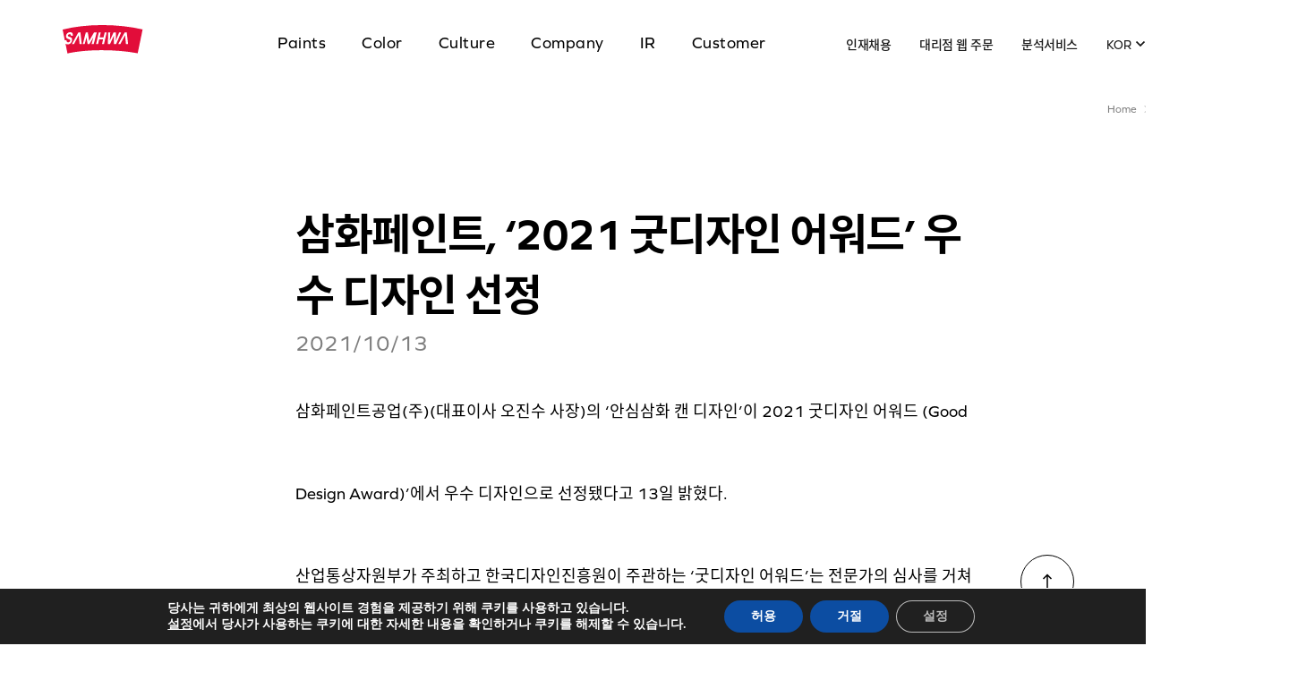

--- FILE ---
content_type: text/html; charset=UTF-8
request_url: https://samhwa.com/news/%EC%82%BC%ED%99%94%ED%8E%98%EC%9D%B8%ED%8A%B8-2021-%EA%B5%BF%EB%94%94%EC%9E%90%EC%9D%B8-%EC%96%B4%EC%9B%8C%EB%93%9C-%EC%9A%B0%EC%88%98-%EB%94%94%EC%9E%90%EC%9D%B8-%EC%84%A0%EC%A0%95
body_size: 21247
content:
 <!DOCTYPE html>
<html lang="ko">
<head>

	<meta name='robots' content='index, follow, max-image-preview:large, max-snippet:-1, max-video-preview:-1' />
	<style>img:is([sizes="auto" i], [sizes^="auto," i]) { contain-intrinsic-size: 3000px 1500px }</style>
	
	<!-- This site is optimized with the Yoast SEO plugin v23.9 - https://yoast.com/wordpress/plugins/seo/ -->
	<title>삼화페인트, &#039;2021 굿디자인 어워드&#039; 우수 디자인 선정 | 삼화페인트</title>
	<link rel="canonical" href="https://samhwa.com/news/삼화페인트-2021-굿디자인-어워드-우수-디자인-선정" />
	<meta property="og:locale" content="ko_KR" />
	<meta property="og:type" content="article" />
	<meta property="og:title" content="삼화페인트, &#039;2021 굿디자인 어워드&#039; 우수 디자인 선정 | 삼화페인트" />
	<meta property="og:description" content="삼화페인트만의 기업가치 담은 &#039;안심삼화 캔 디자인&#039; 우수 디자인으로 선정돼" />
	<meta property="og:url" content="https://samhwa.com/news/삼화페인트-2021-굿디자인-어워드-우수-디자인-선정" />
	<meta property="og:site_name" content="삼화페인트" />
	<meta property="article:modified_time" content="2023-05-22T07:19:26+00:00" />
	<meta property="og:image" content="https://samhwa.com/app/uploads/board/news/1679450097283_2021굿디자인어워드.JPG" />
	<meta property="og:image:width" content="1" />
	<meta property="og:image:height" content="1" />
	<meta property="og:image:type" content="image/jpeg" />
	<meta name="twitter:card" content="summary_large_image" />
	<!-- / Yoast SEO plugin. -->


<link rel='dns-prefetch' href='//cdn.jsdelivr.net' />
<script type="text/javascript">
/* <![CDATA[ */
window._wpemojiSettings = {"baseUrl":"https:\/\/s.w.org\/images\/core\/emoji\/15.0.3\/72x72\/","ext":".png","svgUrl":"https:\/\/s.w.org\/images\/core\/emoji\/15.0.3\/svg\/","svgExt":".svg","source":{"concatemoji":"https:\/\/samhwa.com\/wp\/wp-includes\/js\/wp-emoji-release.min.js?ver=6.7.1"}};
/*! This file is auto-generated */
!function(i,n){var o,s,e;function c(e){try{var t={supportTests:e,timestamp:(new Date).valueOf()};sessionStorage.setItem(o,JSON.stringify(t))}catch(e){}}function p(e,t,n){e.clearRect(0,0,e.canvas.width,e.canvas.height),e.fillText(t,0,0);var t=new Uint32Array(e.getImageData(0,0,e.canvas.width,e.canvas.height).data),r=(e.clearRect(0,0,e.canvas.width,e.canvas.height),e.fillText(n,0,0),new Uint32Array(e.getImageData(0,0,e.canvas.width,e.canvas.height).data));return t.every(function(e,t){return e===r[t]})}function u(e,t,n){switch(t){case"flag":return n(e,"\ud83c\udff3\ufe0f\u200d\u26a7\ufe0f","\ud83c\udff3\ufe0f\u200b\u26a7\ufe0f")?!1:!n(e,"\ud83c\uddfa\ud83c\uddf3","\ud83c\uddfa\u200b\ud83c\uddf3")&&!n(e,"\ud83c\udff4\udb40\udc67\udb40\udc62\udb40\udc65\udb40\udc6e\udb40\udc67\udb40\udc7f","\ud83c\udff4\u200b\udb40\udc67\u200b\udb40\udc62\u200b\udb40\udc65\u200b\udb40\udc6e\u200b\udb40\udc67\u200b\udb40\udc7f");case"emoji":return!n(e,"\ud83d\udc26\u200d\u2b1b","\ud83d\udc26\u200b\u2b1b")}return!1}function f(e,t,n){var r="undefined"!=typeof WorkerGlobalScope&&self instanceof WorkerGlobalScope?new OffscreenCanvas(300,150):i.createElement("canvas"),a=r.getContext("2d",{willReadFrequently:!0}),o=(a.textBaseline="top",a.font="600 32px Arial",{});return e.forEach(function(e){o[e]=t(a,e,n)}),o}function t(e){var t=i.createElement("script");t.src=e,t.defer=!0,i.head.appendChild(t)}"undefined"!=typeof Promise&&(o="wpEmojiSettingsSupports",s=["flag","emoji"],n.supports={everything:!0,everythingExceptFlag:!0},e=new Promise(function(e){i.addEventListener("DOMContentLoaded",e,{once:!0})}),new Promise(function(t){var n=function(){try{var e=JSON.parse(sessionStorage.getItem(o));if("object"==typeof e&&"number"==typeof e.timestamp&&(new Date).valueOf()<e.timestamp+604800&&"object"==typeof e.supportTests)return e.supportTests}catch(e){}return null}();if(!n){if("undefined"!=typeof Worker&&"undefined"!=typeof OffscreenCanvas&&"undefined"!=typeof URL&&URL.createObjectURL&&"undefined"!=typeof Blob)try{var e="postMessage("+f.toString()+"("+[JSON.stringify(s),u.toString(),p.toString()].join(",")+"));",r=new Blob([e],{type:"text/javascript"}),a=new Worker(URL.createObjectURL(r),{name:"wpTestEmojiSupports"});return void(a.onmessage=function(e){c(n=e.data),a.terminate(),t(n)})}catch(e){}c(n=f(s,u,p))}t(n)}).then(function(e){for(var t in e)n.supports[t]=e[t],n.supports.everything=n.supports.everything&&n.supports[t],"flag"!==t&&(n.supports.everythingExceptFlag=n.supports.everythingExceptFlag&&n.supports[t]);n.supports.everythingExceptFlag=n.supports.everythingExceptFlag&&!n.supports.flag,n.DOMReady=!1,n.readyCallback=function(){n.DOMReady=!0}}).then(function(){return e}).then(function(){var e;n.supports.everything||(n.readyCallback(),(e=n.source||{}).concatemoji?t(e.concatemoji):e.wpemoji&&e.twemoji&&(t(e.twemoji),t(e.wpemoji)))}))}((window,document),window._wpemojiSettings);
/* ]]> */
</script>
<style id='wp-emoji-styles-inline-css' type='text/css'>

	img.wp-smiley, img.emoji {
		display: inline !important;
		border: none !important;
		box-shadow: none !important;
		height: 1em !important;
		width: 1em !important;
		margin: 0 0.07em !important;
		vertical-align: -0.1em !important;
		background: none !important;
		padding: 0 !important;
	}
</style>
<link rel='stylesheet' id='wp-block-library-css' href='https://samhwa.com/wp/wp-includes/css/dist/block-library/style.min.css?ver=6.7.1' type='text/css' media='all' />
<link rel='stylesheet' id='editorskit-frontend-css' href='https://samhwa.com/app/plugins/block-options/build/style.build.css?ver=new' type='text/css' media='all' />
<style id='classic-theme-styles-inline-css' type='text/css'>
/*! This file is auto-generated */
.wp-block-button__link{color:#fff;background-color:#32373c;border-radius:9999px;box-shadow:none;text-decoration:none;padding:calc(.667em + 2px) calc(1.333em + 2px);font-size:1.125em}.wp-block-file__button{background:#32373c;color:#fff;text-decoration:none}
</style>
<style id='global-styles-inline-css' type='text/css'>
:root{--wp--preset--aspect-ratio--square: 1;--wp--preset--aspect-ratio--4-3: 4/3;--wp--preset--aspect-ratio--3-4: 3/4;--wp--preset--aspect-ratio--3-2: 3/2;--wp--preset--aspect-ratio--2-3: 2/3;--wp--preset--aspect-ratio--16-9: 16/9;--wp--preset--aspect-ratio--9-16: 9/16;--wp--preset--color--black: #000000;--wp--preset--color--cyan-bluish-gray: #abb8c3;--wp--preset--color--white: #ffffff;--wp--preset--color--pale-pink: #f78da7;--wp--preset--color--vivid-red: #cf2e2e;--wp--preset--color--luminous-vivid-orange: #ff6900;--wp--preset--color--luminous-vivid-amber: #fcb900;--wp--preset--color--light-green-cyan: #7bdcb5;--wp--preset--color--vivid-green-cyan: #00d084;--wp--preset--color--pale-cyan-blue: #8ed1fc;--wp--preset--color--vivid-cyan-blue: #0693e3;--wp--preset--color--vivid-purple: #9b51e0;--wp--preset--gradient--vivid-cyan-blue-to-vivid-purple: linear-gradient(135deg,rgba(6,147,227,1) 0%,rgb(155,81,224) 100%);--wp--preset--gradient--light-green-cyan-to-vivid-green-cyan: linear-gradient(135deg,rgb(122,220,180) 0%,rgb(0,208,130) 100%);--wp--preset--gradient--luminous-vivid-amber-to-luminous-vivid-orange: linear-gradient(135deg,rgba(252,185,0,1) 0%,rgba(255,105,0,1) 100%);--wp--preset--gradient--luminous-vivid-orange-to-vivid-red: linear-gradient(135deg,rgba(255,105,0,1) 0%,rgb(207,46,46) 100%);--wp--preset--gradient--very-light-gray-to-cyan-bluish-gray: linear-gradient(135deg,rgb(238,238,238) 0%,rgb(169,184,195) 100%);--wp--preset--gradient--cool-to-warm-spectrum: linear-gradient(135deg,rgb(74,234,220) 0%,rgb(151,120,209) 20%,rgb(207,42,186) 40%,rgb(238,44,130) 60%,rgb(251,105,98) 80%,rgb(254,248,76) 100%);--wp--preset--gradient--blush-light-purple: linear-gradient(135deg,rgb(255,206,236) 0%,rgb(152,150,240) 100%);--wp--preset--gradient--blush-bordeaux: linear-gradient(135deg,rgb(254,205,165) 0%,rgb(254,45,45) 50%,rgb(107,0,62) 100%);--wp--preset--gradient--luminous-dusk: linear-gradient(135deg,rgb(255,203,112) 0%,rgb(199,81,192) 50%,rgb(65,88,208) 100%);--wp--preset--gradient--pale-ocean: linear-gradient(135deg,rgb(255,245,203) 0%,rgb(182,227,212) 50%,rgb(51,167,181) 100%);--wp--preset--gradient--electric-grass: linear-gradient(135deg,rgb(202,248,128) 0%,rgb(113,206,126) 100%);--wp--preset--gradient--midnight: linear-gradient(135deg,rgb(2,3,129) 0%,rgb(40,116,252) 100%);--wp--preset--font-size--small: 13px;--wp--preset--font-size--medium: 20px;--wp--preset--font-size--large: 36px;--wp--preset--font-size--x-large: 42px;--wp--preset--spacing--20: 0.44rem;--wp--preset--spacing--30: 0.67rem;--wp--preset--spacing--40: 1rem;--wp--preset--spacing--50: 1.5rem;--wp--preset--spacing--60: 2.25rem;--wp--preset--spacing--70: 3.38rem;--wp--preset--spacing--80: 5.06rem;--wp--preset--shadow--natural: 6px 6px 9px rgba(0, 0, 0, 0.2);--wp--preset--shadow--deep: 12px 12px 50px rgba(0, 0, 0, 0.4);--wp--preset--shadow--sharp: 6px 6px 0px rgba(0, 0, 0, 0.2);--wp--preset--shadow--outlined: 6px 6px 0px -3px rgba(255, 255, 255, 1), 6px 6px rgba(0, 0, 0, 1);--wp--preset--shadow--crisp: 6px 6px 0px rgba(0, 0, 0, 1);}:where(.is-layout-flex){gap: 0.5em;}:where(.is-layout-grid){gap: 0.5em;}body .is-layout-flex{display: flex;}.is-layout-flex{flex-wrap: wrap;align-items: center;}.is-layout-flex > :is(*, div){margin: 0;}body .is-layout-grid{display: grid;}.is-layout-grid > :is(*, div){margin: 0;}:where(.wp-block-columns.is-layout-flex){gap: 2em;}:where(.wp-block-columns.is-layout-grid){gap: 2em;}:where(.wp-block-post-template.is-layout-flex){gap: 1.25em;}:where(.wp-block-post-template.is-layout-grid){gap: 1.25em;}.has-black-color{color: var(--wp--preset--color--black) !important;}.has-cyan-bluish-gray-color{color: var(--wp--preset--color--cyan-bluish-gray) !important;}.has-white-color{color: var(--wp--preset--color--white) !important;}.has-pale-pink-color{color: var(--wp--preset--color--pale-pink) !important;}.has-vivid-red-color{color: var(--wp--preset--color--vivid-red) !important;}.has-luminous-vivid-orange-color{color: var(--wp--preset--color--luminous-vivid-orange) !important;}.has-luminous-vivid-amber-color{color: var(--wp--preset--color--luminous-vivid-amber) !important;}.has-light-green-cyan-color{color: var(--wp--preset--color--light-green-cyan) !important;}.has-vivid-green-cyan-color{color: var(--wp--preset--color--vivid-green-cyan) !important;}.has-pale-cyan-blue-color{color: var(--wp--preset--color--pale-cyan-blue) !important;}.has-vivid-cyan-blue-color{color: var(--wp--preset--color--vivid-cyan-blue) !important;}.has-vivid-purple-color{color: var(--wp--preset--color--vivid-purple) !important;}.has-black-background-color{background-color: var(--wp--preset--color--black) !important;}.has-cyan-bluish-gray-background-color{background-color: var(--wp--preset--color--cyan-bluish-gray) !important;}.has-white-background-color{background-color: var(--wp--preset--color--white) !important;}.has-pale-pink-background-color{background-color: var(--wp--preset--color--pale-pink) !important;}.has-vivid-red-background-color{background-color: var(--wp--preset--color--vivid-red) !important;}.has-luminous-vivid-orange-background-color{background-color: var(--wp--preset--color--luminous-vivid-orange) !important;}.has-luminous-vivid-amber-background-color{background-color: var(--wp--preset--color--luminous-vivid-amber) !important;}.has-light-green-cyan-background-color{background-color: var(--wp--preset--color--light-green-cyan) !important;}.has-vivid-green-cyan-background-color{background-color: var(--wp--preset--color--vivid-green-cyan) !important;}.has-pale-cyan-blue-background-color{background-color: var(--wp--preset--color--pale-cyan-blue) !important;}.has-vivid-cyan-blue-background-color{background-color: var(--wp--preset--color--vivid-cyan-blue) !important;}.has-vivid-purple-background-color{background-color: var(--wp--preset--color--vivid-purple) !important;}.has-black-border-color{border-color: var(--wp--preset--color--black) !important;}.has-cyan-bluish-gray-border-color{border-color: var(--wp--preset--color--cyan-bluish-gray) !important;}.has-white-border-color{border-color: var(--wp--preset--color--white) !important;}.has-pale-pink-border-color{border-color: var(--wp--preset--color--pale-pink) !important;}.has-vivid-red-border-color{border-color: var(--wp--preset--color--vivid-red) !important;}.has-luminous-vivid-orange-border-color{border-color: var(--wp--preset--color--luminous-vivid-orange) !important;}.has-luminous-vivid-amber-border-color{border-color: var(--wp--preset--color--luminous-vivid-amber) !important;}.has-light-green-cyan-border-color{border-color: var(--wp--preset--color--light-green-cyan) !important;}.has-vivid-green-cyan-border-color{border-color: var(--wp--preset--color--vivid-green-cyan) !important;}.has-pale-cyan-blue-border-color{border-color: var(--wp--preset--color--pale-cyan-blue) !important;}.has-vivid-cyan-blue-border-color{border-color: var(--wp--preset--color--vivid-cyan-blue) !important;}.has-vivid-purple-border-color{border-color: var(--wp--preset--color--vivid-purple) !important;}.has-vivid-cyan-blue-to-vivid-purple-gradient-background{background: var(--wp--preset--gradient--vivid-cyan-blue-to-vivid-purple) !important;}.has-light-green-cyan-to-vivid-green-cyan-gradient-background{background: var(--wp--preset--gradient--light-green-cyan-to-vivid-green-cyan) !important;}.has-luminous-vivid-amber-to-luminous-vivid-orange-gradient-background{background: var(--wp--preset--gradient--luminous-vivid-amber-to-luminous-vivid-orange) !important;}.has-luminous-vivid-orange-to-vivid-red-gradient-background{background: var(--wp--preset--gradient--luminous-vivid-orange-to-vivid-red) !important;}.has-very-light-gray-to-cyan-bluish-gray-gradient-background{background: var(--wp--preset--gradient--very-light-gray-to-cyan-bluish-gray) !important;}.has-cool-to-warm-spectrum-gradient-background{background: var(--wp--preset--gradient--cool-to-warm-spectrum) !important;}.has-blush-light-purple-gradient-background{background: var(--wp--preset--gradient--blush-light-purple) !important;}.has-blush-bordeaux-gradient-background{background: var(--wp--preset--gradient--blush-bordeaux) !important;}.has-luminous-dusk-gradient-background{background: var(--wp--preset--gradient--luminous-dusk) !important;}.has-pale-ocean-gradient-background{background: var(--wp--preset--gradient--pale-ocean) !important;}.has-electric-grass-gradient-background{background: var(--wp--preset--gradient--electric-grass) !important;}.has-midnight-gradient-background{background: var(--wp--preset--gradient--midnight) !important;}.has-small-font-size{font-size: var(--wp--preset--font-size--small) !important;}.has-medium-font-size{font-size: var(--wp--preset--font-size--medium) !important;}.has-large-font-size{font-size: var(--wp--preset--font-size--large) !important;}.has-x-large-font-size{font-size: var(--wp--preset--font-size--x-large) !important;}
:where(.wp-block-post-template.is-layout-flex){gap: 1.25em;}:where(.wp-block-post-template.is-layout-grid){gap: 1.25em;}
:where(.wp-block-columns.is-layout-flex){gap: 2em;}:where(.wp-block-columns.is-layout-grid){gap: 2em;}
:root :where(.wp-block-pullquote){font-size: 1.5em;line-height: 1.6;}
</style>
<link rel='stylesheet' id='dashicons-css' href='https://samhwa.com/wp/wp-includes/css/dashicons.min.css?ver=6.7.1' type='text/css' media='all' />
<link rel='stylesheet' id='post-views-counter-frontend-css' href='https://samhwa.com/app/plugins/post-views-counter/css/frontend.min.css?ver=1.4.7' type='text/css' media='all' />
<link rel='stylesheet' id='flexible-table-block-css' href='https://samhwa.com/app/plugins/flexible-table-block/build/style-index.css?ver=1729456360' type='text/css' media='all' />
<style id='flexible-table-block-inline-css' type='text/css'>
.wp-block-flexible-table-block-table.wp-block-flexible-table-block-table>table{width:100%;max-width:100%;border-collapse:collapse;}.wp-block-flexible-table-block-table.wp-block-flexible-table-block-table.is-style-stripes tbody tr:nth-child(odd) th{background-color:#f0f0f1;}.wp-block-flexible-table-block-table.wp-block-flexible-table-block-table.is-style-stripes tbody tr:nth-child(odd) td{background-color:#f0f0f1;}.wp-block-flexible-table-block-table.wp-block-flexible-table-block-table.is-style-stripes tbody tr:nth-child(even) th{background-color:#ffffff;}.wp-block-flexible-table-block-table.wp-block-flexible-table-block-table.is-style-stripes tbody tr:nth-child(even) td{background-color:#ffffff;}.wp-block-flexible-table-block-table.wp-block-flexible-table-block-table>table tr th,.wp-block-flexible-table-block-table.wp-block-flexible-table-block-table>table tr td{padding:0.5em;border-width:1px;border-style:solid;border-color:#000000;text-align:left;vertical-align:middle;}.wp-block-flexible-table-block-table.wp-block-flexible-table-block-table>table tr th{background-color:#f0f0f1;}.wp-block-flexible-table-block-table.wp-block-flexible-table-block-table>table tr td{background-color:#ffffff;}@media screen and (min-width:769px){.wp-block-flexible-table-block-table.is-scroll-on-pc{overflow-x:scroll;}.wp-block-flexible-table-block-table.is-scroll-on-pc table{max-width:none;align-self:self-start;}}@media screen and (max-width:768px){.wp-block-flexible-table-block-table.is-scroll-on-mobile{overflow-x:scroll;}.wp-block-flexible-table-block-table.is-scroll-on-mobile table{max-width:none;align-self:self-start;}.wp-block-flexible-table-block-table table.is-stacked-on-mobile th,.wp-block-flexible-table-block-table table.is-stacked-on-mobile td{width:100%!important;display:block;}}
</style>
<link rel='stylesheet' id='JTPOP-popup-show-css' href='https://samhwa.com/app/plugins/popup/css/jt-popup-show.css?ver=1.1.4' type='text/css' media='all' />
<link rel='stylesheet' id='JTPOP-font-awesome-css' href='https://samhwa.com/app/plugins/popup/css/font-awesome.min.css?ver=4.1.0' type='text/css' media='all' />
<link rel='stylesheet' id='slick-css' href='https://samhwa.com/app/plugins/popup/css/vendors/slider/slick/slick.css?ver=1.6.0' type='text/css' media='all' />
<link rel='stylesheet' id='common-pc-css' href='https://samhwa.com/app/themes/sknk/src/css/common.css?ver=1.0.0' type='text/css' media='all' />
<link rel='stylesheet' id='contents-css' href='https://samhwa.com/app/themes/sknk/src/css/contents.css?ver=1.0.0' type='text/css' media='all' />
<link rel='stylesheet' id='jquery-ui-css' href='https://samhwa.com/app/themes/sknk/src/css/jquery-ui.css?ver=1.0.0' type='text/css' media='all' />
<link rel='stylesheet' id='editor_style-css' href='https://samhwa.com/app/themes/sknk/src/css/editor_style.css?ver=1.0.0' type='text/css' media='all' />
<link rel='stylesheet' id='common-mobile-css' href='https://samhwa.com/app/themes/sknk/src/mobile/css/common.css?ver=1.0.0' type='text/css' media='all' />
<link rel='stylesheet' id='contents-mobile-css' href='https://samhwa.com/app/themes/sknk/src/mobile/css/contents.css?ver=1.0.0' type='text/css' media='all' />
<link rel='stylesheet' id='component-mobile-css' href='https://samhwa.com/app/themes/sknk/src/mobile/css/component.css?ver=1.0.0' type='text/css' media='all' />
<link rel='stylesheet' id='layout-css' href='https://samhwa.com/app/themes/sknk/src/mobile/css/layout.css?ver=1.0.0' type='text/css' media='all' />
<link rel='stylesheet' id='popup-css' href='https://samhwa.com/app/themes/sknk/src/mobile/css/popup.css?ver=1.0.0' type='text/css' media='all' />
<link rel='stylesheet' id='moove_gdpr_frontend-css' href='https://samhwa.com/app/plugins/gdpr-cookie-compliance/dist/styles/gdpr-main.css?ver=4.15.5' type='text/css' media='all' />
<style id='moove_gdpr_frontend-inline-css' type='text/css'>
#moove_gdpr_cookie_modal,#moove_gdpr_cookie_info_bar,.gdpr_cookie_settings_shortcode_content{font-family:Nunito,sans-serif}#moove_gdpr_save_popup_settings_button{background-color:#373737;color:#fff}#moove_gdpr_save_popup_settings_button:hover{background-color:#000}#moove_gdpr_cookie_info_bar .moove-gdpr-info-bar-container .moove-gdpr-info-bar-content a.mgbutton,#moove_gdpr_cookie_info_bar .moove-gdpr-info-bar-container .moove-gdpr-info-bar-content button.mgbutton{background-color:#0c4da2}#moove_gdpr_cookie_modal .moove-gdpr-modal-content .moove-gdpr-modal-footer-content .moove-gdpr-button-holder a.mgbutton,#moove_gdpr_cookie_modal .moove-gdpr-modal-content .moove-gdpr-modal-footer-content .moove-gdpr-button-holder button.mgbutton,.gdpr_cookie_settings_shortcode_content .gdpr-shr-button.button-green{background-color:#0c4da2;border-color:#0c4da2}#moove_gdpr_cookie_modal .moove-gdpr-modal-content .moove-gdpr-modal-footer-content .moove-gdpr-button-holder a.mgbutton:hover,#moove_gdpr_cookie_modal .moove-gdpr-modal-content .moove-gdpr-modal-footer-content .moove-gdpr-button-holder button.mgbutton:hover,.gdpr_cookie_settings_shortcode_content .gdpr-shr-button.button-green:hover{background-color:#fff;color:#0c4da2}#moove_gdpr_cookie_modal .moove-gdpr-modal-content .moove-gdpr-modal-close i,#moove_gdpr_cookie_modal .moove-gdpr-modal-content .moove-gdpr-modal-close span.gdpr-icon{background-color:#0c4da2;border:1px solid #0c4da2}#moove_gdpr_cookie_info_bar span.change-settings-button.focus-g,#moove_gdpr_cookie_info_bar span.change-settings-button:focus,#moove_gdpr_cookie_info_bar button.change-settings-button.focus-g,#moove_gdpr_cookie_info_bar button.change-settings-button:focus{-webkit-box-shadow:0 0 1px 3px #0c4da2;-moz-box-shadow:0 0 1px 3px #0c4da2;box-shadow:0 0 1px 3px #0c4da2}#moove_gdpr_cookie_modal .moove-gdpr-modal-content .moove-gdpr-modal-close i:hover,#moove_gdpr_cookie_modal .moove-gdpr-modal-content .moove-gdpr-modal-close span.gdpr-icon:hover,#moove_gdpr_cookie_info_bar span[data-href]>u.change-settings-button{color:#0c4da2}#moove_gdpr_cookie_modal .moove-gdpr-modal-content .moove-gdpr-modal-left-content #moove-gdpr-menu li.menu-item-selected a span.gdpr-icon,#moove_gdpr_cookie_modal .moove-gdpr-modal-content .moove-gdpr-modal-left-content #moove-gdpr-menu li.menu-item-selected button span.gdpr-icon{color:inherit}#moove_gdpr_cookie_modal .moove-gdpr-modal-content .moove-gdpr-modal-left-content #moove-gdpr-menu li a span.gdpr-icon,#moove_gdpr_cookie_modal .moove-gdpr-modal-content .moove-gdpr-modal-left-content #moove-gdpr-menu li button span.gdpr-icon{color:inherit}#moove_gdpr_cookie_modal .gdpr-acc-link{line-height:0;font-size:0;color:transparent;position:absolute}#moove_gdpr_cookie_modal .moove-gdpr-modal-content .moove-gdpr-modal-close:hover i,#moove_gdpr_cookie_modal .moove-gdpr-modal-content .moove-gdpr-modal-left-content #moove-gdpr-menu li a,#moove_gdpr_cookie_modal .moove-gdpr-modal-content .moove-gdpr-modal-left-content #moove-gdpr-menu li button,#moove_gdpr_cookie_modal .moove-gdpr-modal-content .moove-gdpr-modal-left-content #moove-gdpr-menu li button i,#moove_gdpr_cookie_modal .moove-gdpr-modal-content .moove-gdpr-modal-left-content #moove-gdpr-menu li a i,#moove_gdpr_cookie_modal .moove-gdpr-modal-content .moove-gdpr-tab-main .moove-gdpr-tab-main-content a:hover,#moove_gdpr_cookie_info_bar.moove-gdpr-dark-scheme .moove-gdpr-info-bar-container .moove-gdpr-info-bar-content a.mgbutton:hover,#moove_gdpr_cookie_info_bar.moove-gdpr-dark-scheme .moove-gdpr-info-bar-container .moove-gdpr-info-bar-content button.mgbutton:hover,#moove_gdpr_cookie_info_bar.moove-gdpr-dark-scheme .moove-gdpr-info-bar-container .moove-gdpr-info-bar-content a:hover,#moove_gdpr_cookie_info_bar.moove-gdpr-dark-scheme .moove-gdpr-info-bar-container .moove-gdpr-info-bar-content button:hover,#moove_gdpr_cookie_info_bar.moove-gdpr-dark-scheme .moove-gdpr-info-bar-container .moove-gdpr-info-bar-content span.change-settings-button:hover,#moove_gdpr_cookie_info_bar.moove-gdpr-dark-scheme .moove-gdpr-info-bar-container .moove-gdpr-info-bar-content button.change-settings-button:hover,#moove_gdpr_cookie_info_bar.moove-gdpr-dark-scheme .moove-gdpr-info-bar-container .moove-gdpr-info-bar-content u.change-settings-button:hover,#moove_gdpr_cookie_info_bar span[data-href]>u.change-settings-button,#moove_gdpr_cookie_info_bar.moove-gdpr-dark-scheme .moove-gdpr-info-bar-container .moove-gdpr-info-bar-content a.mgbutton.focus-g,#moove_gdpr_cookie_info_bar.moove-gdpr-dark-scheme .moove-gdpr-info-bar-container .moove-gdpr-info-bar-content button.mgbutton.focus-g,#moove_gdpr_cookie_info_bar.moove-gdpr-dark-scheme .moove-gdpr-info-bar-container .moove-gdpr-info-bar-content a.focus-g,#moove_gdpr_cookie_info_bar.moove-gdpr-dark-scheme .moove-gdpr-info-bar-container .moove-gdpr-info-bar-content button.focus-g,#moove_gdpr_cookie_info_bar.moove-gdpr-dark-scheme .moove-gdpr-info-bar-container .moove-gdpr-info-bar-content a.mgbutton:focus,#moove_gdpr_cookie_info_bar.moove-gdpr-dark-scheme .moove-gdpr-info-bar-container .moove-gdpr-info-bar-content button.mgbutton:focus,#moove_gdpr_cookie_info_bar.moove-gdpr-dark-scheme .moove-gdpr-info-bar-container .moove-gdpr-info-bar-content a:focus,#moove_gdpr_cookie_info_bar.moove-gdpr-dark-scheme .moove-gdpr-info-bar-container .moove-gdpr-info-bar-content button:focus,#moove_gdpr_cookie_info_bar.moove-gdpr-dark-scheme .moove-gdpr-info-bar-container .moove-gdpr-info-bar-content span.change-settings-button.focus-g,span.change-settings-button:focus,button.change-settings-button.focus-g,button.change-settings-button:focus,#moove_gdpr_cookie_info_bar.moove-gdpr-dark-scheme .moove-gdpr-info-bar-container .moove-gdpr-info-bar-content u.change-settings-button.focus-g,#moove_gdpr_cookie_info_bar.moove-gdpr-dark-scheme .moove-gdpr-info-bar-container .moove-gdpr-info-bar-content u.change-settings-button:focus{color:#0c4da2}#moove_gdpr_cookie_modal.gdpr_lightbox-hide{display:none}
</style>
<script type="text/javascript" src="https://samhwa.com/wp/wp-includes/js/jquery/jquery.min.js?ver=3.7.1" id="jquery-core-js"></script>
<script type="text/javascript" src="https://samhwa.com/wp/wp-includes/js/jquery/jquery-migrate.min.js?ver=3.4.1" id="jquery-migrate-js"></script>
<script type="text/javascript" id="jquery-js-after">
/* <![CDATA[ */
var $ = jQuery.noConflict();
/* ]]> */
</script>
<script type="text/javascript" src="//cdn.jsdelivr.net/npm/alpinejs@3.x.x/dist/cdn.min.js" id="alpinejs-js"></script>
<script type="text/javascript" src="https://samhwa.com/app/themes/sknk/src/js/lib/TweenMax.min.js?ver=1768553546" id="tweenmax-js"></script>
<script type="text/javascript" src="https://samhwa.com/app/themes/sknk/src/js/lib/jquery.pjax.js?ver=1768553546" id="jquery-pjax-js"></script>
<script type="text/javascript" src="https://samhwa.com/app/themes/sknk/src/js/lib/library.js?ver=1768553546" id="library-js"></script>
<script type="text/javascript" src="https://samhwa.com/app/themes/sknk/src/js/common/pageActiveParse.js?ver=1768553546" id="pageActiveParse-js"></script>
<script type="text/javascript" src="https://samhwa.com/app/themes/sknk/src/js/common/navigation.js?ver=1768553546" id="navigation-js"></script>
<script type="text/javascript" id="utils-js-extra">
/* <![CDATA[ */
var userSettings = {"url":"\/","uid":"0","time":"1768553545","secure":"1"};
/* ]]> */
</script>
<script type="text/javascript" src="https://samhwa.com/wp/wp-includes/js/utils.min.js?ver=6.7.1" id="utils-js"></script>
<link rel="https://api.w.org/" href="https://samhwa.com/wp-json/" /><link rel="alternate" title="JSON" type="application/json" href="https://samhwa.com/wp-json/wp/v2/news/1534" /><link rel="EditURI" type="application/rsd+xml" title="RSD" href="https://samhwa.com/wp/xmlrpc.php?rsd" />
<meta name="generator" content="WordPress 6.7.1" />
<link rel='shortlink' href='https://samhwa.com/?p=1534' />
<link rel="alternate" title="oEmbed (JSON)" type="application/json+oembed" href="https://samhwa.com/wp-json/oembed/1.0/embed?url=https%3A%2F%2Fsamhwa.com%2Fnews%2F%25ec%2582%25bc%25ed%2599%2594%25ed%258e%2598%25ec%259d%25b8%25ed%258a%25b8-2021-%25ea%25b5%25bf%25eb%2594%2594%25ec%259e%2590%25ec%259d%25b8-%25ec%2596%25b4%25ec%259b%258c%25eb%2593%259c-%25ec%259a%25b0%25ec%2588%2598-%25eb%2594%2594%25ec%259e%2590%25ec%259d%25b8-%25ec%2584%25a0%25ec%25a0%2595" />
<link rel="alternate" title="oEmbed (XML)" type="text/xml+oembed" href="https://samhwa.com/wp-json/oembed/1.0/embed?url=https%3A%2F%2Fsamhwa.com%2Fnews%2F%25ec%2582%25bc%25ed%2599%2594%25ed%258e%2598%25ec%259d%25b8%25ed%258a%25b8-2021-%25ea%25b5%25bf%25eb%2594%2594%25ec%259e%2590%25ec%259d%25b8-%25ec%2596%25b4%25ec%259b%258c%25eb%2593%259c-%25ec%259a%25b0%25ec%2588%2598-%25eb%2594%2594%25ec%259e%2590%25ec%259d%25b8-%25ec%2584%25a0%25ec%25a0%2595&#038;format=xml" />
		<style type="text/css" id="wp-custom-css">
			.postid-14537 .title .h2 {font-size:60px;}		</style>
		

	
		<meta charset="utf-8" />
		<meta http-equiv="X-UA-Compatible" content="IE=edge,chrome=1" />
		<meta name="viewport" content="width=device-width, initial-scale=1" />
		<meta name="google-site-verification" content="0_3HdgY5CetMWZ9myJ5iR54LtGpPS3TzUVZLbcybg0g"/>
		<meta name="naver-site-verification" content="cf40eef974bd60e8c3826163de992c1f205f334d"/>
		<!-- favicon -->
		<link rel="shortcut icon" type="image/x-icon" href="/app/themes/sknk/src/images/common/favicon.ico"/>
		<script type="text/javascript" async="" src="https://static.hotjar.com/c/hotjar-2365524.js?sv=7"></script>
		<script type="text/javascript" async="" src="https://www.google-analytics.com/analytics.js"></script>
        <!-- Google Tag Manager : 기존 (외부 대행사) -->
        <script>
            (function (w, d, s, l, i) {
                w[l] = w[l] || [];
                w[l].push({ 'gtm.start': new Date().getTime(), event: 'gtm.js' });
                var f = d.getElementsByTagName(s)[0],
                    j = d.createElement(s),
                    dl = l != 'dataLayer' ? '&l=' + l : '';
                j.async = true;
                j.src = 'https://www.googletagmanager.com/gtm.js?id=' + i + dl;
                f.parentNode.insertBefore(j, f);
            })(window, document, 'script', 'dataLayer', 'GTM-KPJ3VR3');
        </script>
        <!-- End Google Tag Manager -->

        <!-- Google Tag Manager : 신규 (기술자료 다운로드 추적용) -->
        <script>
            (function (w, d, s, l, i) {
                w[l] = w[l] || [];
                w[l].push({ 'gtm.start': new Date().getTime(), event: 'gtm.js' });
                var f = d.getElementsByTagName(s)[0],
                    j = d.createElement(s),
                    dl = l != 'dataLayer' ? '&l=' + l : '';
                j.async = true;
                j.src = 'https://www.googletagmanager.com/gtm.js?id=' + i + dl;
                f.parentNode.insertBefore(j, f);
            })(window, document, 'script', 'dataLayer', 'GTM-KRD65R42');
        </script>
        <!-- End Google Tag Manager -->

		<script>
          $(function () {
            $("#searchTextAll").keyup(function (event) {
              if (event.keyCode == 13) {
                searchAll();
              }
            });
          });
		</script>

	
	<!-- Schema.org 구조화 데이터 -->
	<script type="application/ld+json">
	{
		"@context": "https://schema.org",
		"@type": "Organization",
		"name": "삼화페인트",
		"url": "https://samhwa.com",
		"logo": "https://samhwa.com/app/themes/sknk/src/images/common/logo-samhwa-red.png",
		"sameAs": [
			"https://www.instagram.com/samhwa_paint/",
			"https://www.youtube.com/channel/UChCIzdQAmFFUkqghKWKFOPA",
			"https://blog.naver.com/samhwapaint_official",
			"https://brand.naver.com/samhwapaint"
		]
	}
	</script>
	<script type="application/ld+json">
	{
		"@context": "https://schema.org",
		"@graph": [
			{
				"@type": "SiteNavigationElement",
				"position": 1,
				"name": "컬러검색",
				"url": "https://samhwa.com/color-search"
			},
			{
				"@type": "SiteNavigationElement",
				"position": 2,
				"name": "제품 소개",
				"url": "https://samhwa.com/product"
			},
			{
				"@type": "SiteNavigationElement",
				"position": 3,
				"name": "회사소개",
				"url": "https://samhwa.com/company"
			},
			{
				"@type": "SiteNavigationElement",
				"position": 4,
				"name": "대리점 찾기",
				"url": "https://samhwa.com/customer/store"
			},
			{
				"@type": "SiteNavigationElement",
				"position": 5,
				"name": "기술자료",
				"url": "https://samhwa.com/customer/techdata"
			}
		]
	}
	</script>

	<script type="text/javascript" src="//wcs.naver.net/wcslog.js"> </script>
	<script type="text/javascript">
		if (!wcs_add) var wcs_add={};
		wcs_add["wa"] = "s_41a46d0ecc4b";
		if (!_nasa) var _nasa={};
		if(window.wcs){
			wcs.inflow();
			wcs_do();
		}
	</script>

</head>
<body class="news-template-default single single-news postid-1534 single-format-standard  desktop">

	<!-- Google Tag Manager (noscript) -->
	<noscript>
		<iframe src="https://www.googletagmanager.com/ns.html?id=GTM-KPJ3VR3" height="0" width="0" style="display: none; visibility: hidden"></iframe>
	</noscript>
	<!-- End Google Tag Manager (noscript) -->

	<div id="wrap">

		
			<!--  -->
<header id="pc_header" class="pc">
    <div id="topBanner"></div>
    <i class="gnb_sub_bg" style="transform: matrix(1, 0, 0, 1, 0, 94); box-shadow: rgba(0, 0, 0, 0.1) 0 1px 0 0; height: 73px;"></i>
    <div class="inner" style="margin-left: 0px">
        <div id="logo" class="h1">
                            <a href="/">삼화페인트</a>
                    </div>
        <button type="button" class="gnb_menu"><i></i><span>전체메뉴열기</span></button>
        <nav id="gnb">
            <ul class="gnb_list">

                
                    <li class="">
                        <a href="https://samhwa.com/paints/bestseller"  >
                            <i class="gnb_line" style="left: 51%; right: 51%"></i>Paints</a>

                        
                            <ul class="sub menu-item menu-item-type-post_type menu-item-object-page menu-item-has-children menu-item-16390">

                                                                    <li class="">
                                        <a href="https://samhwa.com/paints/bestseller" >베스트셀러</a>
                                    </li>
                                                                    <li class="">
                                        <a href="https://samhwa.com/paints" >제품 소개</a>
                                    </li>
                                                                    <li class="">
                                        <a href="https://samhwa.com/paints/waterproof" >방수백과</a>
                                    </li>
                                                                    <li class="">
                                        <a href="https://samhwa.com/paints/referencetech" >자료검색</a>
                                    </li>
                                                                    <li class="">
                                        <a href="https://samhwa.com/paints/guide/report" >페인트 솔루션</a>
                                    </li>
                                                                    <li class="">
                                        <a href="https://samhwa.com/paints/newsletter" >뉴스레터</a>
                                    </li>
                                                                    <li class="">
                                        <a href="https://samhwa.com/paints/request" >아파트 재도장 상담</a>
                                    </li>
                                                            </ul>
                                            </li>

                
                    <li class="">
                        <a href="https://samhwa.com/color/search"  >
                            <i class="gnb_line" style="left: 51%; right: 51%"></i>Color</a>

                        
                            <ul class="sub menu-item menu-item-type-post_type menu-item-object-page menu-item-has-children menu-item-12674">

                                                                    <li class="">
                                        <a href="https://1200color.samhwa.com/" target="_blank">디지털컬러팔레트</a>
                                    </li>
                                                                    <li class="">
                                        <a href="https://samhwa.com/color/search" >컬러검색</a>
                                    </li>
                                                                    <li class="">
                                        <a href="https://samhwa.com/color/archpaintingsystem" >건축컬러디자인</a>
                                    </li>
                                                                    <li class="">
                                        <a href="https://samhwa.com/color/scdintro" >컬러디자인센터</a>
                                    </li>
                                                            </ul>
                                            </li>

                
                    <li class="">
                        <a href="https://samhwa.com/culture/story"  >
                            <i class="gnb_line" style="left: 51%; right: 51%"></i>Culture</a>

                        
                            <ul class="sub menu-item menu-item-type-post_type_archive menu-item-object-live menu-item-has-children menu-item-12680">

                                                                    <li class="">
                                        <a href="https://samhwa.com/culture/story" >#Live</a>
                                    </li>
                                                                    <li class="">
                                        <a href="https://samhwa.com/culture/news" >뉴스</a>
                                    </li>
                                                                    <li class="">
                                        <a href="https://samhwa.com/paints/brandcolorexample" >브랜드 시공사례</a>
                                    </li>
                                                                    <li class="">
                                        <a href="https://samhwa.com/culture/chemi" >케미X케미</a>
                                    </li>
                                                                    <li class="">
                                        <a href="https://samhwa.com/culture/bewithusview" >함께해요</a>
                                    </li>
                                                            </ul>
                                            </li>

                
                    <li class="">
                        <a href="https://samhwa.com/company/intro"  >
                            <i class="gnb_line" style="left: 51%; right: 51%"></i>Company</a>

                        
                            <ul class="sub sub_company menu-item menu-item-type-post_type menu-item-object-page menu-item-has-children menu-item-12685">

                                                                    <li class="">
                                        <a href="https://samhwa.com/company/intro" >회사소개</a>
                                    </li>
                                                                    <li class="">
                                        <a href="https://samhwa.com/company/vision" >비전</a>
                                    </li>
                                                                    <li class="">
                                        <a href="https://samhwa.com/company/history" >히스토리</a>
                                    </li>
                                                                    <li class="">
                                        <a href="https://samhwa.com/company/esg" >ESG</a>
                                    </li>
                                                                    <li class="">
                                        <a href="https://samhwa.com/company/hiretalent" >인재채용</a>
                                    </li>
                                                                    <li class="">
                                        <a href="https://samhwa.com/company/headoffice" >사업장</a>
                                    </li>
                                                                    <li class="">
                                        <a href="https://go.samhwa.com/" target="_blank">제보 안내</a>
                                    </li>
                                                            </ul>
                                            </li>

                
                    <li class="">
                        <a href="https://samhwa.com/ir/stockinfotoday"  >
                            <i class="gnb_line" style="left: 51%; right: 51%"></i>IR</a>

                        
                            <ul class="sub sub_ir menu-item menu-item-type-post_type menu-item-object-page menu-item-has-children menu-item-12702">

                                                                    <li class="">
                                        <a href="https://samhwa.com/ir/stockinfotoday" >투자정보</a>
                                    </li>
                                                                    <li class="">
                                        <a href="https://samhwa.com/ir/financeinfo" >재무정보</a>
                                    </li>
                                                                    <li class="">
                                        <a href="https://samhwa.com/ir/meeting" >IR 미팅 신청</a>
                                    </li>
                                                            </ul>
                                            </li>

                
                    <li class="">
                        <a href="https://samhwa.com/customer/store"  >
                            <i class="gnb_line" style="left: 51%; right: 51%"></i>Customer</a>

                        
                            <ul class="sub sub_customer menu-item menu-item-type-post_type menu-item-object-page menu-item-has-children menu-item-12710">

                                                                    <li class="">
                                        <a href="https://samhwa.com/customer/store" >대리점찾기</a>
                                    </li>
                                                                    <li class="">
                                        <a href="https://samhwa.com/customer/story" >대리점 스토리</a>
                                    </li>
                                                                    <li class="">
                                        <a href="https://samhwa.com/customer/consulting" >상담문의</a>
                                    </li>
                                                                    <li class="">
                                        <a href="https://samhwa.com/customer/educationapplications" >WEB 교육 신청</a>
                                    </li>
                                                            </ul>
                                            </li>

                
            </ul>

            <div class="gnb_right">

                
                    <a class="search_store" href="https://samhwapaint.career.greetinghr.com/ko/apply" target="_blank">인재채용</a>

                
                    <a class="search_store" href="https://www.paintnet.co.kr/login.do" target="_blank">대리점 웹 주문</a>

                
                    <a class="search_store" href="https://samhwa.com/extra/system" >분석서비스</a>

                
                <div class="select_lang">
                    <strong><a href="javascript:void(0)">KOR</a></strong>
                    <ul class="local_list">
                        <li>
                            <a href="http://samhwa.com/en/" target="_blank">ENG</a>
                        </li>
                    </ul>
                </div>
                <a href="javascript:reloadHistory()" class="gnb_alarm"><i>0</i></a>
                <button type="button" class="search_contents" onclick="getPaintingGuideAll();">
                    검색
                </button>
            </div>

            <div id="gnb_detail" class="gnb_detail">
                <i class="gnb_detail_bg"></i>
                <ul class="gnb_detail_wrap">

                    
                        <li class="gnb_1_depth menu_0">
                            <a href="https://samhwa.com/paints/bestseller"  ><strong><i></i>Paints</strong></a>

                            
                                <ul class="gnb_2_depth_wrap">

                                    
                                        <li class="gnb_2_depth">
                                            <a href="https://samhwa.com/paints/bestseller" >베스트셀러</a>

                                            
                                        </li>

                                    
                                        <li class="gnb_2_depth">
                                            <a href="https://samhwa.com/paints" >제품 소개</a>

                                            
                                        </li>

                                    
                                        <li class="gnb_2_depth">
                                            <a href="https://samhwa.com/paints/waterproof" >방수백과</a>

                                            
                                        </li>

                                    
                                        <li class="gnb_2_depth">
                                            <a href="https://samhwa.com/paints/referencetech" >자료검색</a>

                                            
                                                <ul class="gnb_3_depth">

                                                    
                                                        <li>
                                                            <a href="https://samhwa.com/paints/referencetech" >기술자료</a>
                                                        </li>

                                                    
                                                        <li>
                                                            <a href="https://samhwa.com/paints/referencespec" >도장사양서</a>
                                                        </li>

                                                    
                                                        <li>
                                                            <a href="https://samhwa.com/paints/referencecert" >인증서</a>
                                                        </li>

                                                    
                                                        <li>
                                                            <a href="https://samhwa.com/paints/referencetest" >공인성적서</a>
                                                        </li>

                                                    
                                                        <li>
                                                            <a href="https://samhwa.com/paints/referencemsds" >MSDS</a>
                                                        </li>

                                                    
                                                        <li>
                                                            <a href="https://samhwa.com/paints/referencedetail" >상세페이지</a>
                                                        </li>

                                                    
                                                        <li>
                                                            <a href="https://samhwa.com/paints/calculator" >수성페인트 소요량 계산</a>
                                                        </li>

                                                    
                                                </ul>

                                            
                                        </li>

                                    
                                        <li class="gnb_2_depth">
                                            <a href="https://samhwa.com/paints/guide/report" >페인트 솔루션</a>

                                            
                                                <ul class="gnb_3_depth">

                                                    
                                                        <li>
                                                            <a href="https://samhwa.com/paints/guide/report" >제품 리포트</a>
                                                        </li>

                                                    
                                                        <li>
                                                            <a href="https://samhwa.com/paints/guide/indiv" >셀프 인테리어</a>
                                                        </li>

                                                    
                                                        <li>
                                                            <a href="https://samhwa.com/paints/guide/spec" >전문가 시공 정보</a>
                                                        </li>

                                                    
                                                </ul>

                                            
                                        </li>

                                    
                                        <li class="gnb_2_depth">
                                            <a href="https://samhwa.com/paints/newsletter" >뉴스레터</a>

                                            
                                        </li>

                                    
                                        <li class="gnb_2_depth">
                                            <a href="https://samhwa.com/paints/request" >아파트 재도장 상담</a>

                                            
                                        </li>

                                    
                                </ul>

                            
                        </li>

                    
                        <li class="gnb_1_depth menu_1">
                            <a href="https://samhwa.com/color/search"  ><strong><i></i>Color</strong></a>

                            
                                <ul class="gnb_2_depth_wrap">

                                    
                                        <li class="gnb_2_depth">
                                            <a href="https://1200color.samhwa.com/" target="_blank">디지털컬러팔레트</a>

                                            
                                        </li>

                                    
                                        <li class="gnb_2_depth">
                                            <a href="https://samhwa.com/color/search" >컬러검색</a>

                                            
                                        </li>

                                    
                                        <li class="gnb_2_depth">
                                            <a href="https://samhwa.com/color/archpaintingsystem" >건축컬러디자인</a>

                                            
                                                <ul class="gnb_3_depth">

                                                    
                                                        <li>
                                                            <a href="https://samhwa.com/color/archpaintingsystem" >도장시스템</a>
                                                        </li>

                                                    
                                                        <li>
                                                            <a href="https://samhwa.com/color/archtrendview" >컬러트렌드</a>
                                                        </li>

                                                    
                                                </ul>

                                            
                                        </li>

                                    
                                        <li class="gnb_2_depth">
                                            <a href="https://samhwa.com/color/scdintro" >컬러디자인센터</a>

                                            
                                        </li>

                                    
                                </ul>

                            
                        </li>

                    
                        <li class="gnb_1_depth menu_2">
                            <a href="https://samhwa.com/culture/story"  ><strong><i></i>Culture</strong></a>

                            
                                <ul class="gnb_2_depth_wrap">

                                    
                                        <li class="gnb_2_depth">
                                            <a href="https://samhwa.com/culture/story" >#Live</a>

                                            
                                        </li>

                                    
                                        <li class="gnb_2_depth">
                                            <a href="https://samhwa.com/culture/news" >뉴스</a>

                                            
                                        </li>

                                    
                                        <li class="gnb_2_depth">
                                            <a href="https://samhwa.com/paints/brandcolorexample" >브랜드 시공사례</a>

                                            
                                        </li>

                                    
                                        <li class="gnb_2_depth">
                                            <a href="https://samhwa.com/culture/chemi" >케미X케미</a>

                                            
                                        </li>

                                    
                                        <li class="gnb_2_depth">
                                            <a href="https://samhwa.com/culture/bewithusview" >함께해요</a>

                                            
                                        </li>

                                    
                                </ul>

                            
                        </li>

                    
                        <li class="gnb_1_depth menu_3">
                            <a href="https://samhwa.com/company/intro"  ><strong><i></i>Company</strong></a>

                            
                                <ul class="gnb_2_depth_wrap">

                                    
                                        <li class="gnb_2_depth">
                                            <a href="https://samhwa.com/company/intro" >회사소개</a>

                                            
                                        </li>

                                    
                                        <li class="gnb_2_depth">
                                            <a href="https://samhwa.com/company/vision" >비전</a>

                                            
                                        </li>

                                    
                                        <li class="gnb_2_depth">
                                            <a href="https://samhwa.com/company/history" >히스토리</a>

                                            
                                        </li>

                                    
                                        <li class="gnb_2_depth">
                                            <a href="https://samhwa.com/company/esg" >ESG</a>

                                            
                                                <ul class="gnb_3_depth">

                                                    
                                                        <li>
                                                            <a href="https://samhwa.com/company/esg" >허브페이지</a>
                                                        </li>

                                                    
                                                        <li>
                                                            <a href="https://samhwa.com/company/esg/eco" >환경</a>
                                                        </li>

                                                    
                                                        <li>
                                                            <a href="https://samhwa.com/company/esg/rights" >사회</a>
                                                        </li>

                                                    
                                                        <li>
                                                            <a href="https://samhwa.com/company/esg/ethical" >지배구조</a>
                                                        </li>

                                                    
                                                </ul>

                                            
                                        </li>

                                    
                                        <li class="gnb_2_depth">
                                            <a href="https://samhwa.com/company/hiretalent" >인재채용</a>

                                            
                                                <ul class="gnb_3_depth">

                                                    
                                                        <li>
                                                            <a href="https://samhwa.com/company/hiretalent" >인재상</a>
                                                        </li>

                                                    
                                                        <li>
                                                            <a href="https://samhwa.com/company/hireprocess" >채용전형</a>
                                                        </li>

                                                    
                                                        <li>
                                                            <a href="https://samhwa.com/company/hiresystem" >인사제도</a>
                                                        </li>

                                                    
                                                </ul>

                                            
                                        </li>

                                    
                                        <li class="gnb_2_depth">
                                            <a href="https://samhwa.com/company/headoffice" >사업장</a>

                                            
                                                <ul class="gnb_3_depth">

                                                    
                                                        <li>
                                                            <a href="https://samhwa.com/company/headoffice" >본사/공장</a>
                                                        </li>

                                                    
                                                        <li>
                                                            <a href="https://samhwa.com/company/businesscenter" >비즈니스센터</a>
                                                        </li>

                                                    
                                                        <li>
                                                            <a href="https://samhwa.com/company/overseas" >해외사업장</a>
                                                        </li>

                                                    
                                                        <li>
                                                            <a href="https://samhwa.com/company/affiliates" >주요계열사</a>
                                                        </li>

                                                    
                                                </ul>

                                            
                                        </li>

                                    
                                        <li class="gnb_2_depth">
                                            <a href="https://go.samhwa.com/" target="_blank">제보 안내</a>

                                            
                                        </li>

                                    
                                </ul>

                            
                        </li>

                    
                        <li class="gnb_1_depth menu_4">
                            <a href="https://samhwa.com/ir/stockinfotoday"  ><strong><i></i>IR</strong></a>

                            
                                <ul class="gnb_2_depth_wrap">

                                    
                                        <li class="gnb_2_depth">
                                            <a href="https://samhwa.com/ir/stockinfotoday" >투자정보</a>

                                            
                                                <ul class="gnb_3_depth">

                                                    
                                                        <li>
                                                            <a href="https://samhwa.com/ir/stockinfotoday" >주가정보</a>
                                                        </li>

                                                    
                                                        <li>
                                                            <a href="https://samhwa.com/ir/stockinfodisclosure" >공시정보</a>
                                                        </li>

                                                    
                                                        <li>
                                                            <a href="https://samhwa.com/ir/stockinfoannounce" >공고</a>
                                                        </li>

                                                    
                                                        <li>
                                                            <a href="https://samhwa.com/ir/rules" >공시정보관리규정</a>
                                                        </li>

                                                    
                                                </ul>

                                            
                                        </li>

                                    
                                        <li class="gnb_2_depth">
                                            <a href="https://samhwa.com/ir/financeinfo" >재무정보</a>

                                            
                                        </li>

                                    
                                        <li class="gnb_2_depth">
                                            <a href="https://samhwa.com/ir/meeting" >IR 미팅 신청</a>

                                            
                                        </li>

                                    
                                </ul>

                            
                        </li>

                    
                        <li class="gnb_1_depth menu_5">
                            <a href="https://samhwa.com/customer/store"  ><strong><i></i>Customer</strong></a>

                            
                                <ul class="gnb_2_depth_wrap">

                                    
                                        <li class="gnb_2_depth">
                                            <a href="https://samhwa.com/customer/store" >대리점찾기</a>

                                            
                                        </li>

                                    
                                        <li class="gnb_2_depth">
                                            <a href="https://samhwa.com/customer/story" >대리점 스토리</a>

                                            
                                        </li>

                                    
                                        <li class="gnb_2_depth">
                                            <a href="https://samhwa.com/customer/consulting" >상담문의</a>

                                            
                                        </li>

                                    
                                        <li class="gnb_2_depth">
                                            <a href="https://samhwa.com/customer/educationapplications" >WEB 교육 신청</a>

                                            
                                        </li>

                                    
                                </ul>

                            
                        </li>

                    
                </ul>
                <div class="gnb_detail_sns">
                    <span>
                        <a href="https://www.instagram.com/samhwa_paint/" class="ico_instagram" target="_blank">instagram</a>
                    </span>
                    <span>
                        <a href="https://www.youtube.com/channel/UChCIzdQAmFFUkqghKWKFOPA" class="ico_youtube" target="_blank">youtube</a>
                    </span>
                    <span>
                        <a href="https://blog.naver.com/samhwapaint_official" class="ico_blog" target="_blank">blog</a>
                    </span>
                    <span>
                        <a href="https://brand.naver.com/samhwapaint" class="ico_smartstore" target="_blank">스마트스토어</a>
                    </span>
                </div>
            </div>
        </nav>
    </div>
</header>

<!--  -->
<header id="mo_header" class="mobile">
    <div class="inner">
        <div id="logo" class="h1">
            <a href="/" class="logo">삼화페인트</a>
        </div>
        <a href="javascript:void(0)" class="btn_gnb_open" role="button"><span class="blind">전체메뉴</span><i></i></a>
        <div class="gnb_wrap">
            <div class="gnb_top">
                <a href="/" class="logo">삼화페인트</a>
            </div>
            <nav id="gnb">
                <ul>

                    
                        <li>
                            <a href="javascript:void(0)" class="in_sub">Paints</a><!-- li.active 클래스로 활성화 표시 -->

                            
                                <ul>

                                    
                                        <li>
                                            <a href="https://samhwa.com/paints/bestseller">베스트셀러</a>
                                        </li>

                                    
                                        <li>
                                            <a href="https://samhwa.com/paints">제품 소개</a>
                                        </li>

                                    
                                        <li>
                                            <a href="https://samhwa.com/paints/waterproof">방수백과</a>
                                        </li>

                                    
                                        <li>
                                            <a href="https://samhwa.com/paints/referencetech">자료검색</a>
                                        </li>

                                    
                                        <li>
                                            <a href="https://samhwa.com/paints/guide/report">페인트 솔루션</a>
                                        </li>

                                    
                                        <li>
                                            <a href="https://samhwa.com/paints/newsletter">뉴스레터</a>
                                        </li>

                                    
                                        <li>
                                            <a href="https://samhwa.com/paints/request">아파트 재도장 상담</a>
                                        </li>

                                    
                                </ul>

                            
                        </li>

                    
                        <li>
                            <a href="javascript:void(0)" class="in_sub">Color</a><!-- li.active 클래스로 활성화 표시 -->

                            
                                <ul>

                                    
                                        <li>
                                            <a href="https://1200color.samhwa.com/">디지털컬러팔레트</a>
                                        </li>

                                    
                                        <li>
                                            <a href="https://samhwa.com/color/search">컬러검색</a>
                                        </li>

                                    
                                        <li>
                                            <a href="https://samhwa.com/color/archpaintingsystem">건축컬러디자인</a>
                                        </li>

                                    
                                        <li>
                                            <a href="https://samhwa.com/color/scdintro">컬러디자인센터</a>
                                        </li>

                                    
                                </ul>

                            
                        </li>

                    
                        <li>
                            <a href="javascript:void(0)" class="in_sub">Culture</a><!-- li.active 클래스로 활성화 표시 -->

                            
                                <ul>

                                    
                                        <li>
                                            <a href="https://samhwa.com/culture/story">#Live</a>
                                        </li>

                                    
                                        <li>
                                            <a href="https://samhwa.com/culture/news">뉴스</a>
                                        </li>

                                    
                                        <li>
                                            <a href="https://samhwa.com/paints/brandcolorexample">브랜드 시공사례</a>
                                        </li>

                                    
                                        <li>
                                            <a href="https://samhwa.com/culture/chemi">케미X케미</a>
                                        </li>

                                    
                                        <li>
                                            <a href="https://samhwa.com/culture/bewithusview">함께해요</a>
                                        </li>

                                    
                                </ul>

                            
                        </li>

                    
                        <li>
                            <a href="javascript:void(0)" class="in_sub">Company</a><!-- li.active 클래스로 활성화 표시 -->

                            
                                <ul>

                                    
                                        <li>
                                            <a href="https://samhwa.com/company/intro">회사소개</a>
                                        </li>

                                    
                                        <li>
                                            <a href="https://samhwa.com/company/vision">비전</a>
                                        </li>

                                    
                                        <li>
                                            <a href="https://samhwa.com/company/history">히스토리</a>
                                        </li>

                                    
                                        <li>
                                            <a href="https://samhwa.com/company/esg">ESG</a>
                                        </li>

                                    
                                        <li>
                                            <a href="https://samhwa.com/company/hiretalent">인재채용</a>
                                        </li>

                                    
                                        <li>
                                            <a href="https://samhwa.com/company/headoffice">사업장</a>
                                        </li>

                                    
                                        <li>
                                            <a href="https://go.samhwa.com/">제보 안내</a>
                                        </li>

                                    
                                </ul>

                            
                        </li>

                    
                        <li>
                            <a href="javascript:void(0)" class="in_sub">IR</a><!-- li.active 클래스로 활성화 표시 -->

                            
                                <ul>

                                    
                                        <li>
                                            <a href="https://samhwa.com/ir/stockinfotoday">투자정보</a>
                                        </li>

                                    
                                        <li>
                                            <a href="https://samhwa.com/ir/financeinfo">재무정보</a>
                                        </li>

                                    
                                        <li>
                                            <a href="https://samhwa.com/ir/meeting">IR 미팅 신청</a>
                                        </li>

                                    
                                </ul>

                            
                        </li>

                    
                        <li>
                            <a href="javascript:void(0)" class="in_sub">Customer</a><!-- li.active 클래스로 활성화 표시 -->

                            
                                <ul>

                                    
                                        <li>
                                            <a href="https://samhwa.com/customer/store">대리점찾기</a>
                                        </li>

                                    
                                        <li>
                                            <a href="https://samhwa.com/customer/story">대리점 스토리</a>
                                        </li>

                                    
                                        <li>
                                            <a href="https://samhwa.com/customer/consulting">상담문의</a>
                                        </li>

                                    
                                        <li>
                                            <a href="https://samhwa.com/customer/educationapplications">WEB 교육 신청</a>
                                        </li>

                                    
                                </ul>

                            
                        </li>

                    
                </ul>
                <div class="gnb_add">

                    
                        <p>
                            <a href="https://samhwapaint.career.greetinghr.com/ko/apply" class="ico_stroe menu-item menu-item-type-custom menu-item-object-custom menu-item-327">인재채용</a>
                        </p>

                    
                        <p>
                            <a href="https://www.paintnet.co.kr/login.do" class="ico_cs menu-item menu-item-type-custom menu-item-object-custom menu-item-328">대리점 웹 주문</a>
                        </p>

                    
                        <p>
                            <a href="https://samhwa.com/extra/system" class="ico_extra menu-item menu-item-type-post_type menu-item-object-page menu-item-has-children menu-item-329">분석서비스</a>
                        </p>

                    
                </div>
            </nav>
            <a href="javascript:void(0)" class="btn_gnb_close" role="button">전체메뉴 닫기</a>
        </div>
        <a href="javascript:void(0)" class="head_search" role="button"><span class="blind">검색</span></a>
    </div>
</header>

			<div id="naviPopups" class="pc">
	<!-- 메인 검색 팝업 -->
	<article id="gnb_search" class="gnb_search" style="display: none">
		<div class="search_header">
			<a href="/"><div class="logo h1">삼화페인트</div></a>
			<button type="button" class="search_close">
				<i></i><span>전체메뉴닫기</span>
			</button>
		</div>
		<div class="search_inner" id="searchListBody">
			<div class="inner">
				<div class="search_area">
					<!-- 텍스트박스에 검색어 들어있는 경우 text_in 클래스 추가 -->
					<span class="input_wrap">
						<input type="text" id="searchTextAll" autocomplete="off" placeholder="제품, 컬러, 대리점 검색"/>
						<i class="input_line"></i>
						<button type="button" class="btn_search" onclick="searchAll();">검색</button>
					</span>
					<p id="hSuggestList">
						<strong>추천 검색어</strong>

						
							<span>
								<a href="/?s=방수에이스">#방수에이스</a>
							</span>

						
							<span>
								<a href="/?s= 에포코트"># 에포코트</a>
							</span>

						
							<span>
								<a href="/?s= 아이럭스"># 아이럭스</a>
							</span>

						
							<span>
								<a href="/?s= 아이생각"># 아이생각</a>
							</span>

						
							<span>
								<a href="/?s= 스피롤탄"># 스피롤탄</a>
							</span>

						
							<span>
								<a href="/?s= 월드스테인"># 월드스테인</a>
							</span>

						
					</p>
					<!-- 최근 검색어 & 인기검색어 -->
					<div class="search_word">
						<div class="history_word">
							<div class="h2">최근 검색어</div>
							<button type="button" class="btn_delete_all" onclick="deleteSearchTextAll()">전체 삭제</button>
							<ul id="searchList">
								<li>
									<button type="button">최근 검색하신 내역이 없습니다.</button>
								</li>
							</ul>
						</div>
						<div class="popular_word">
							<div class="h2">인기 검색어</div>
							<ul id="hSearchLog"></ul>
						</div>
					</div>
				</div>
								<div class="search_contents">
					<div class="painting_guide">
						<div class="h2">Painting Guide</div>
						<ul id="pGuideList">
							<li>
								<a href="javascript:void(0)">
									<i class="img_wrap">
										<img src="/app/themes/sknk/src/images/contents/main/search/image-2-products-guide-img-ptg-10.png"/>
									</i>
									<em>Wall paint</em>
									<strong>친환경 벽지 페인트</strong>
								</a>
							</li>
						</ul>
					</div>
					<aside class="product">
						<div class="h2">Product</div>
						<ul>
							<li>
								<a href="/product/search?cateDepth1=192&searchProdCate=192">
									<i class="img_wrap">
										<img src="/app/themes/sknk/src/images/contents/main/search/image-2-products-category-small-img-srch-prdt-1.jpg"/>
									</i>
									건축용
								</a>
							</li>
							<li>
								<a href="/product/search?cateDepth1=193&searchProdCate=193">
									<i class="img_wrap"><img src="/app/themes/sknk/src/images/contents/main/search/image-2-products-category-small-img-srch-prdt-2.jpg"/></i>
									방수/바닥용
								</a>
							</li>
							<li>
								<a href="/product/search?cateDepth1=194&searchProdCate=194">
									<i class="img_wrap"><img src="/app/themes/sknk/src/images/contents/main/search/image-2-products-category-small-img-srch-prdt-3.jpg"/></i>
									내화/방염
								</a>
							</li>
							<li>
								<a href="/product/search?cateDepth1=195&searchProdCate=195">
									<i class="img_wrap"><img src="/app/themes/sknk/src/images/contents/main/search/image-2-products-category-small-img-srch-prdt-4.jpg"/></i>
									목재/목공용
								</a>
							</li>
							<li>
								<a href="/product/search?cateDepth1=196&searchProdCate=196">
									<i class="img_wrap"><img src="/app/themes/sknk/src/images/contents/main/search/image-2-products-category-small-img-srch-prdt-5.jpg"/></i>
									공업용
								</a>
							</li>
							<li>
								<a href="/product/search?cateDepth1=197&searchProdCate=197">
									<i class="img_wrap"><img src="/app/themes/sknk/src/images/contents/main/search/image-2-products-category-small-img-srch-prdt-6.jpg"/></i>
									PCM용
								</a>
							</li>
							<li>
								<a href="/product/search?cateDepth1=199&searchProdCate=199">
									<i class="img_wrap"><img src="/app/themes/sknk/src/images/contents/main/search/image-2-products-category-small-img-srch-prdt-7.jpg"/></i>
									분체용
								</a>
							</li>
							<li>
								<a href="/product/search?cateDepth1=198&searchProdCate=198">
									<i class="img_wrap"><img src="/app/themes/sknk/src/images/contents/main/search/image-2-products-category-small-img-srch-prdt-8.jpg"/></i>
									제관용
								</a>
							</li>
							<li>
								<a href="/product/search?cateDepth1=200&searchProdCate=200">
									<i class="img_wrap"><img src="/app/themes/sknk/src/images/contents/main/search/image-2-products-category-small-img-srch-prdt-9.jpg"/></i>
									합성수지용
								</a>
							</li>
							<li>
								<a href="/product/search?cateDepth1=201&searchProdCate=201">
									<i class="img_wrap"><img src="/app/themes/sknk/src/images/contents/main/search/image-2-products-category-small-img-srch-prdt-10.jpg"/></i>
									플라스틱용
								</a>
							</li>
							<li>
								<a href="/product/search?cateDepth1=202&searchProdCate=202">
									<i class="img_wrap"><img src="/app/themes/sknk/src/images/contents/main/search/image-2-products-category-small-img-srch-prdt-11.jpg"/></i>
									산업/플랜트용
								</a>
							</li>
							<li>
								<a href="/product/search?cateDepth1=203&searchProdCate=203">
									<i class="img_wrap"><img src="/app/themes/sknk/src/images/contents/main/search/image-2-products-category-small-img-srch-prdt-12.jpg"/></i>
									폴리우레아
								</a>
							</li>
							<li>
								<a href="/product/search?cateDepth1=204&searchProdCate=204">
									<i class="img_wrap"><img src="/app/themes/sknk/src/images/contents/main/search/image-2-products-category-small-img-srch-prdt-13.jpg"/></i>
									자동차용
								</a>
							</li>
							<li>
								<a href="/product/search?cateDepth1=205&searchProdCate=205">
									<i class="img_wrap"><img src="/app/themes/sknk/src/images/contents/main/search/image-2-products-category-small-img-srch-prdt-14.jpg"/></i>
									반려동물 전용
								</a>
							</li>
						</ul>
					</aside>
				</div>
			</div>
		</div>
	</article>
	<!-- 메인 히스토리 팝업 -->
	<article id="gnb_history" class="gnb_search" style="display: none">
		<div class="search_header">
			<a href="/"><div class="logo h1">삼화페인트</div></a>
			<button type="button" class="search_close">
				<i></i><span>전체메뉴닫기</span>
			</button>
		</div>
		<div class="inner" id="historyBox">
			<div class="history_box">
				<div class="h2">제품<i>(0)</i></div>
								<a href="/product/product-history" class="btn_more">More</a>
				<ul class="product_list"></ul>
			</div>
			<div class="history_box color_box seleted_colors">
				<div class="h2">컬러<i>(0)</i></div>
								<a href="/color/color-history" class="btn_more">More</a>
				<ul class="color_list"></ul>
			</div>
		</div>
	</article>
	<!-- 선택된 컬러 전체 팝업 -->
	<article id="color_full_screen" class="pop_wrap" style="display: none">
		<div class="pop_cont">
			<button type="button" class="pop_close btn_close">팝업닫기</button>
			<div class="color_screen" style="background: #e2ccc9"></div>
			<div class="color_info">
				<div class="h2">
					<strong>Milk Foam</strong>
					<em>SH S 1010-R (0024d)</em>
				</div>
				<p class="color_code_copy">
					<span
					><button class="copy" data-share-btn="copy">
							컬러코드 복사하기
						</button></span
					>
					<span
					><button class="location">
							구매 가능한 대리점 보기
						</button></span
					>
				</p>
			</div>
		</div>
	</article>
</div>

<aricle class="hd_search mobile">
	<div class="h1">무엇을 <br>찾으시나요?</div>
	<!-- 		<div class="input_toggle2"> -->
	<!-- 			<label class="radio"> -->
	<!-- 				<input type="radio" name="hdSearchOpt" class="chkeckbox" value="prod" checked> -->
	<!-- 				<span class="lbl">제품</span> -->
	<!-- 			</label> -->
	<!-- 			<label class="radio"> -->
	<!-- 				<input type="radio" name="hdSearchOpt" class="chkeckbox" value="atta"> -->
	<!-- 				<span class="lbl">자료</span> -->
	<!-- 			</label> -->
	<!-- 		</div> -->

	<div class="search_input">
		<div><button class="btn_search">검색</button></div>
		<div class="input_box">
			<input type="text" class="input" placeholder="검색어를 입력해주세요" title="검색어 입력" name="searchText" id="searchHeaderText">
			<button class="input_del">검색어 초기화</button>
		</div>
		<div>
			<button href="#" class="button">취소</button>
		</div>
	</div>
	<dl class="dl tag">
		<dt>이런 키워드는 어떠세요?</dt>
		<dd class="tag_wrap" id="keywdSugArea">

							<a href="/?s=방수에이스" class="button h33 round2 gray3">#방수에이스</a>
							<a href="/?s= 에포코트" class="button h33 round2 gray3"># 에포코트</a>
							<a href="/?s= 아이럭스" class="button h33 round2 gray3"># 아이럭스</a>
							<a href="/?s= 아이생각" class="button h33 round2 gray3"># 아이생각</a>
							<a href="/?s= 스피롤탄" class="button h33 round2 gray3"># 스피롤탄</a>
							<a href="/?s= 월드스테인" class="button h33 round2 gray3"># 월드스테인</a>
			
		</dd>
	</dl>
	<dl class="dl scroll">
		<dt>PRODUCT<span>14 Types</span></dt>
		<dd>
			<div class="product_type">
				<a href="/product/search?cateDepth1=192&searchProdCate=192">
					<figure>
						<img src="/app/themes/sknk/src/mobile/images/common/product_type_img1.png" alt="img">
						<figcaption style="background-color:#229cbb;">건축용</figcaption>
					</figure>
				</a>
				<a href="/product/search?cateDepth1=193&searchProdCate=193">
					<figure>
						<img src="/app/themes/sknk/src/mobile/images/common/product_type_img8.png" alt="img">
						<figcaption style="background-color:#978574;">방수/바닥용</figcaption>
					</figure>
				</a>
				<a href="/product/search?cateDepth1=194&searchProdCate=194">
					<figure>
						<img src="/app/themes/sknk/src/mobile/images/common/product_type_img2.png" alt="img">
						<figcaption style="background-color:#0068b8;">내화/방염</figcaption>
					</figure>
				</a>
				<a href="/product/search?cateDepth1=195&searchProdCate=195">
					<figure>
						<img src="/app/themes/sknk/src/mobile/images/common/product_type_img9.png" alt="img">
						<figcaption style="background-color:#af7836;">목재/목공용</figcaption>
					</figure>
				</a>
				<a href="/product/search?cateDepth1=196&searchProdCate=196">
					<figure>
						<img src="/app/themes/sknk/src/mobile/images/common/product_type_img3.png" alt="img">
						<figcaption style="background-color:#e7a21e;">공업용</figcaption>
					</figure>
				</a>
				<a href="/product/search?cateDepth1=197&searchProdCate=197">
					<figure>
						<img src="/app/themes/sknk/src/mobile/images/common/product_type_img10.png" alt="img">
						<figcaption style="background-color:#312d5f;">PCM용</figcaption>
					</figure>
				</a>
				<a href="/product/search?cateDepth1=199&searchProdCate=199">
					<figure>
						<img src="/app/themes/sknk/src/mobile/images/common/product_type_img11.png" alt="img">
						<figcaption style="background-color:#c3405a;">분체용</figcaption>
					</figure>
				</a>
				<a href="/product/search?cateDepth1=198&searchProdCate=198">
					<figure>
						<img src="/app/themes/sknk/src/mobile/images/common/product_type_img4.png" alt="img">
						<figcaption style="background-color:#b11412;">제관용</figcaption>
					</figure>
				</a>
				<a href="/product/search?cateDepth1=200&searchProdCate=200">
					<figure>
						<img src="/app/themes/sknk/src/mobile/images/common/product_type_img5.png" alt="img">
						<figcaption style="background-color:#63736f;">합성수지용</figcaption>
					</figure>
				</a>
				<a href="/product/search?cateDepth1=201&searchProdCate=201">
					<figure>
						<img src="/app/themes/sknk/src/mobile/images/common/product_type_img12.png" alt="img">
						<figcaption style="background-color:#444444;">플라스틱용</figcaption>
					</figure>
				</a>
				<a href="/product/search?cateDepth1=202&searchProdCate=202">
					<figure>
						<img src="/app/themes/sknk/src/mobile/images/common/product_type_img6.png" alt="img">
						<figcaption style="background-color:#4981b9;">산업/플랜트용</figcaption>
					</figure>
				</a>
				<a href="/product/search?cateDepth1=203&searchProdCate=203">
					<figure>
						<img src="/app/themes/sknk/src/mobile/images/common/product_type_img13.png" alt="img">
						<figcaption style="background-color:#587a4d;">폴리우레아</figcaption>
					</figure>
				</a>
				<a href="/product/search?cateDepth1=204&searchProdCate=204">
					<figure>
						<img src="/app/themes/sknk/src/mobile/images/common/product_type_img7.png" alt="img">
						<figcaption style="background-color:#98a29b;">자동차용</figcaption>
					</figure>
				</a>
				<a href="/product/search?cateDepth1=205&searchProdCate=205">
					<figure>
						<img src="/app/themes/sknk/src/mobile/images/common/product_type_img14.png" alt="img">
						<figcaption style="background-color:#1e422a;">반려동물 전용</figcaption>
					</figure>
				</a>
			</div>
		</dd>
	</dl>
	<a href="javascript:void(0)" class="btn_search_close">검색영역 닫기</a>
	<script>
      $('#searchHeaderText').keyup(function (event) {
          if (event.keyCode == 13) {
              location.href = '/?s=' + encodeURI($(this).val());
          }
      });
	</script>
</aricle>

		
				
  <input type="hidden" id="post_type" value="news">
  <div id="container" class="view_common pc">
    <ul id="location">
      <li><a class="home" href="javascript:void(0)">Home</a></li>
              <li><span>Culture</span></li>
        <li><strong>뉴스</strong></li>
      
    </ul>
    <div class="inner">

            
            
            <div class="view_contents     ">
        <div class="title">
                                                              <h1 class="h2">삼화페인트, &#8216;2021 굿디자인 어워드&#8217; 우수 디자인 선정</h1>
                                                  <em>2021/10/13</em>
                  </div>
        <div class="contents_box editor_style wp-block-post-content">
                    <p>삼화페인트공업(주)(대표이사 오진수 사장)의 &#8216;안심삼화 캔 디자인&#8217;이 2021 굿디자인 어워드 (Good</p>
<p>Design Award)&#8217;에서 우수 디자인으로 선정됐다고 13일 밝혔다.</p>
<p>&nbsp;</p>
<p>산업통상자원부가 주최하고 한국디자인진흥원이 주관하는 &#8216;굿디자인 어워드&#8217;는 전문가의 심사를 거쳐</p>
<p>디자인이 우수한 상품과 서비스에 정부 공식 인증인 GD(Good Design) 마크를 부여하는 국내 산업</p>
<p>디자인 공모전이다.</p>
<p>&nbsp;</p>
<p>삼화페인트는 패키지 디자인 부문에서 심미성, 독창성, 사용성, 합목적성을 높게 인정받아 &#8216;2021</p>
<p>굿디자인&#8217;으로 선정됐다.</p>
<p>&nbsp;</p>
<p>삼화페인트는 올해 75주년을 맞아 &#8216;삼화니까 안심이다&#8217;라는 슬로건을 제정했으며, 제품을 사용하는 고객</p>
<p>에게도 &#8216;안심&#8217;이라는 가치를 전달하고자 지난 6월 페인트 캔 디자인을 리뉴얼했다.</p>
<p>&nbsp;</p>
<p>삼화페인트의 신규 페인트 캔은 기업 아이덴티티와 고객 편의를 높이는 방향으로 업그레이드됐다. 패키지</p>
<p>정면의 그레이 컬러 프레임은 고객 중심의 &#8216;안심 바운더리(boundary)&#8217;를, 붓터치 그래픽은 75년간 국내</p>
<p>도료업을 선도해 온 기업의 정체성을 표현했다. 용도별로는 캔 배경색을 차별화해 쓰임이 확인하게 구분</p>
<p>되도록 했다.</p>
<p>&nbsp;</p>
<p>원유락 삼화페인트 커뮤니케이션팀장은 &#8220;고객 니즈와 편의성을 고려한 삼화페인트만의 디자인 철학을</p>
<p>반영한 결과물로 굿디자인 어워드에서 좋은 결과를 낼 수 있었다&#8221;며 앞으로도 고객 안심 솔루션 가치를</p>
<p>최우선으로 해 혁신적이고 독보적인 디자인을 선보일 수 있도록 노력할 것&#8221;이라고 말했다.</p>
<p>&nbsp;</p>
<p><img decoding="async" src="/app/uploads/editor/upload/1634086676971_%EB%B3%B4%EB%8F%84%EC%82%AC%EC%A7%841.jpg" title="%EB%B3%B4%EB%8F%84%EC%82%AC%EC%A7%841.jpg"><br style="clear:both;">&nbsp;</p>
<p><img decoding="async" src="/app/uploads/editor/upload/1634086695907_%EB%B3%B4%EB%8F%84%EC%82%AC%EC%A7%842.jpg" title="%EB%B3%B4%EB%8F%84%EC%82%AC%EC%A7%842.jpg"><br style="clear:both;">[보도사진] &#8216;2021 굿디자인 어워드&#8217;에서 우수 디자인으로 선정된 삼화페인트의 신규 페인트 캔 패키지</p>

          
        </div>
      </div>

      <!-- ============== 페인팅가이드(/paints/guide/indiv) ============== -->
      
      
      
      
      
      
      
      
            <!-- ============== 뉴스(/newsView) ============== -->
      <!-- ============== next story ============== -->
      <div class="next_story item_col_3">
        <div class="h2 motionUp" default-top="1993.3984375" motion="true" style="
              visibility: inherit;
              opacity: 1;
              transform: matrix(1, 0, 0, 1, 0, 0);
            ">
          Next Story
        </div>
        <ul>
                    <li class="motionUp" data-delay="0" default-top="2081.3984375" motion="true" style="
                visibility: inherit;
                opacity: 1;
                transform: matrix(1, 0, 0, 1, 0, 0);
              ">
            <!--<a href="/culture/storyView/464">-->
            <a href="https://samhwa.com/news/%ec%82%bc%ed%99%94%ed%8e%98%ec%9d%b8%ed%8a%b8-%ea%b9%80%ed%98%84%ec%a0%95-%ec%8b%a0%ec%9e%84-%eb%8c%80%ed%91%9c%ec%9d%b4%ec%82%ac-%ec%84%a0%ec%9e%84">
              <span class="img_wrap">
                <img src="https://samhwa.com/app/uploads/2026/01/심벌마크-로고타입-혼용.png" alt=""/>
              </span>
              <strong class="title">삼화페인트, 김현정 신임 대표이사 선임</strong>
              <span class="sub_title">
                                  삼화페인트공업㈜은 1월 5일, 김현정 부사장을 사장으로 승진 발령하고 신임 대표이사로 선임했다. 이로써 삼화페인트는 배맹달, 김현정 2인 각자 대표 체계로 전환된다.
                              </span>
            </a>
          </li>
                    <li class="motionUp" data-delay="1" default-top="2081.3984375" motion="true" style="
                visibility: inherit;
                opacity: 1;
                transform: matrix(1, 0, 0, 1, 0, 0);
              ">
            <!--<a href="/culture/storyView/464">-->
            <a href="https://samhwa.com/news/%ea%b9%80%ec%9e%a5%ec%97%b0-%ec%82%bc%ed%99%94%ed%8e%98%ec%9d%b8%ed%8a%b8%ea%b3%b5%ec%97%85-%ed%9a%8c%ec%9e%a5-%eb%b3%84%ec%84%b8">
              <span class="img_wrap">
                <img src="/app/themes/sknk/src/images/common/img-nodata.png" alt=""/>
              </span>
              <strong class="title">김장연 삼화페인트공업 회장 별세</strong>
              <span class="sub_title">
                                  삼화페인트공업㈜ 김장연 회장이 12월 16일, 향년 69세로 별세했다.
                              </span>
            </a>
          </li>
                    <li class="motionUp" data-delay="2" default-top="2081.3984375" motion="true" style="
                visibility: inherit;
                opacity: 1;
                transform: matrix(1, 0, 0, 1, 0, 0);
              ">
            <!--<a href="/culture/storyView/464">-->
            <a href="https://samhwa.com/news/%ec%82%bc%ed%99%94%ed%8e%98%ec%9d%b8%ed%8a%b8-%ea%b9%80%ed%95%b4%ec%8b%9c%ec%99%80-%eb%ac%b8%ed%99%94%ec%98%88%ec%88%a0-%eb%b0%9c%ec%a0%84-%ec%97%85%eb%ac%b4%ed%98%91%ec%95%bd-%ec%b2%b4%ea%b2%b0">
              <span class="img_wrap">
                <img src="https://samhwa.com/app/uploads/2025/12/사진설명-삼화페인트공업과-김해시가-지역-문화예술-발전을-위해-업무협약을-체결했다.jpg" alt=""/>
              </span>
              <strong class="title">삼화페인트, 김해시와 문화예술 발전 업무협약 체결</strong>
              <span class="sub_title">
                                  삼화페인트공업㈜은 12월 8일(월) 경상남도 김해시와 문화예술 발전을 위한 업무협약을 체결했다.
                              </span>
            </a>
          </li>
                  </ul>
      </div>

        <div class="btn_wrap">
          <a href="/culture/news"><button type="button" class="button btn_more" id="storyList" style="margin-top: 100px; margin-bottom: 200px">목록</button></a>
        </div>
      
          </div>
      </div>

  <section id="contents" class="mobile">
        <div id="pageTop" class="">

              <div>
          <div class="h2" id="pageTit">뉴스</div>
          <div class="page_txt">
            삼화페인트의 소식을<br />가장 빠르게 전달해드립니다
          </div>
        </div>
      
    </div>
        <div class="inner gray">
      <input type="text" id="limit" name="limit" value="9" style="display: none"/>
      <div class="idea_view">
        <div class="top_area">
                              <h3>삼화페인트, &#8216;2021 굿디자인 어워드&#8217; 우수 디자인 선정</h3>
                                        <span class="date">2021.10.13</span>
                  </div>
        <div class="contents_box editor_style video-wrap wp-block-post-content">
                    <p>삼화페인트공업(주)(대표이사 오진수 사장)의 &#8216;안심삼화 캔 디자인&#8217;이 2021 굿디자인 어워드 (Good</p>
<p>Design Award)&#8217;에서 우수 디자인으로 선정됐다고 13일 밝혔다.</p>
<p>&nbsp;</p>
<p>산업통상자원부가 주최하고 한국디자인진흥원이 주관하는 &#8216;굿디자인 어워드&#8217;는 전문가의 심사를 거쳐</p>
<p>디자인이 우수한 상품과 서비스에 정부 공식 인증인 GD(Good Design) 마크를 부여하는 국내 산업</p>
<p>디자인 공모전이다.</p>
<p>&nbsp;</p>
<p>삼화페인트는 패키지 디자인 부문에서 심미성, 독창성, 사용성, 합목적성을 높게 인정받아 &#8216;2021</p>
<p>굿디자인&#8217;으로 선정됐다.</p>
<p>&nbsp;</p>
<p>삼화페인트는 올해 75주년을 맞아 &#8216;삼화니까 안심이다&#8217;라는 슬로건을 제정했으며, 제품을 사용하는 고객</p>
<p>에게도 &#8216;안심&#8217;이라는 가치를 전달하고자 지난 6월 페인트 캔 디자인을 리뉴얼했다.</p>
<p>&nbsp;</p>
<p>삼화페인트의 신규 페인트 캔은 기업 아이덴티티와 고객 편의를 높이는 방향으로 업그레이드됐다. 패키지</p>
<p>정면의 그레이 컬러 프레임은 고객 중심의 &#8216;안심 바운더리(boundary)&#8217;를, 붓터치 그래픽은 75년간 국내</p>
<p>도료업을 선도해 온 기업의 정체성을 표현했다. 용도별로는 캔 배경색을 차별화해 쓰임이 확인하게 구분</p>
<p>되도록 했다.</p>
<p>&nbsp;</p>
<p>원유락 삼화페인트 커뮤니케이션팀장은 &#8220;고객 니즈와 편의성을 고려한 삼화페인트만의 디자인 철학을</p>
<p>반영한 결과물로 굿디자인 어워드에서 좋은 결과를 낼 수 있었다&#8221;며 앞으로도 고객 안심 솔루션 가치를</p>
<p>최우선으로 해 혁신적이고 독보적인 디자인을 선보일 수 있도록 노력할 것&#8221;이라고 말했다.</p>
<p>&nbsp;</p>
<p><img decoding="async" src="/app/uploads/editor/upload/1634086676971_%EB%B3%B4%EB%8F%84%EC%82%AC%EC%A7%841.jpg" title="%EB%B3%B4%EB%8F%84%EC%82%AC%EC%A7%841.jpg"><br style="clear:both;">&nbsp;</p>
<p><img decoding="async" src="/app/uploads/editor/upload/1634086695907_%EB%B3%B4%EB%8F%84%EC%82%AC%EC%A7%842.jpg" title="%EB%B3%B4%EB%8F%84%EC%82%AC%EC%A7%842.jpg"><br style="clear:both;">[보도사진] &#8216;2021 굿디자인 어워드&#8217;에서 우수 디자인으로 선정된 삼화페인트의 신규 페인트 캔 패키지</p>

        </div>
        <!-- 첨부파일 -->
        <ul class="file_list">
                  </ul>
        <!-- //첨부파일 -->

        
        
        
        

        
        
        
        
                <!-- ============== 뉴스(/newsView) ============== -->
        <!-- ============== next story ============== -->
        <div class="data-group next_story">
          <h4 class="product-cell-title">Next Story</h4>
          <div class="product-guide-info">
            <ul class="thumb-item-list">
                            <li>
                <!--<a href="/culture/storyView/464">-->
                <a href="https://samhwa.com/news/%ec%82%bc%ed%99%94%ed%8e%98%ec%9d%b8%ed%8a%b8-%ea%b9%80%ed%98%84%ec%a0%95-%ec%8b%a0%ec%9e%84-%eb%8c%80%ed%91%9c%ec%9d%b4%ec%82%ac-%ec%84%a0%ec%9e%84" class="product-list-item">
                                    <div class="item-thumb">
                    <img src="https://samhwa.com/app/uploads/2026/01/심벌마크-로고타입-혼용.png" alt=""/>
                  </div>
                                    <div class="item-info">
                    <div class="item-name">삼화페인트, 김현정 신임 대표이사 선임</div>
                    <div class="item-desc">
                                              삼화페인트공업㈜은 1월 5일, 김현정 부사장을 사장으로 승진 발령하고 신임 대표이사로 선임했다. 이로써 삼화페인트는 배맹달, 김현정 2인 각자 대표 체계로 전환된다.
                                          </div>
                  </div>
                </a>
              </li>
                            <li>
                <!--<a href="/culture/storyView/464">-->
                <a href="https://samhwa.com/news/%ea%b9%80%ec%9e%a5%ec%97%b0-%ec%82%bc%ed%99%94%ed%8e%98%ec%9d%b8%ed%8a%b8%ea%b3%b5%ec%97%85-%ed%9a%8c%ec%9e%a5-%eb%b3%84%ec%84%b8" class="product-list-item">
                                    <div class="item-info">
                    <div class="item-name">김장연 삼화페인트공업 회장 별세</div>
                    <div class="item-desc">
                                              삼화페인트공업㈜ 김장연 회장이 12월 16일, 향년 69세로 별세했다.
                                          </div>
                  </div>
                </a>
              </li>
                            <li>
                <!--<a href="/culture/storyView/464">-->
                <a href="https://samhwa.com/news/%ec%82%bc%ed%99%94%ed%8e%98%ec%9d%b8%ed%8a%b8-%ea%b9%80%ed%95%b4%ec%8b%9c%ec%99%80-%eb%ac%b8%ed%99%94%ec%98%88%ec%88%a0-%eb%b0%9c%ec%a0%84-%ec%97%85%eb%ac%b4%ed%98%91%ec%95%bd-%ec%b2%b4%ea%b2%b0" class="product-list-item">
                                    <div class="item-thumb">
                    <img src="https://samhwa.com/app/uploads/2025/12/사진설명-삼화페인트공업과-김해시가-지역-문화예술-발전을-위해-업무협약을-체결했다.jpg" alt=""/>
                  </div>
                                    <div class="item-info">
                    <div class="item-name">삼화페인트, 김해시와 문화예술 발전 업무협약 체결</div>
                    <div class="item-desc">
                                              삼화페인트공업㈜은 12월 8일(월) 경상남도 김해시와 문화예술 발전을 위한 업무협약을 체결했다.
                                          </div>
                  </div>
                </a>
              </li>
                          </ul>
          </div>
        </div>

          <div class="btn_wrap">
          <span>
            <a  href="/culture/news" class="button h50 gray2">목록</a>
          </span>
          </div>
        
        

      </div>
    </div>
      </section>

  <script>
    function youtube_init(){
      $(".contents_box .youtubeArea").each(function(){
        let youtubeURL = $(this).find("a").attr("href");
        if(!youtubeURL) return;
        if(youtubeURL.indexOf('youtu') == -1) return;
        let code = youtubeURL.replace('https://youtu.be/','');
        $(this).html('<iframe width="780px" height="600px" src="https://www.youtube.com/embed/'+code+'" frameborder="0" allow="accelerometer; autoplay; clipboard-write; encrypted-media; gyroscope; picture-in-picture" allowfullscreen></iframe>');
      });

      $(".cont .youtubeArea").each(function(){
        let youtubeURL = $(this).find("a").attr("href");
        if(!youtubeURL) return;
        if(youtubeURL.indexOf('youtu') == -1) return;
        let code = youtubeURL.replace('https://youtu.be/','');
        $(this).html('<iframe width="780px" height="600px" src="https://www.youtube.com/embed/'+code+'" frameborder="0" allow="accelerometer; autoplay; clipboard-write; encrypted-media; gyroscope; picture-in-picture" allowfullscreen></iframe>');

      });
    }
    youtube_init();
  </script>


							<footer id="pc_footer" class="pc">
	<div class="inner">
		<div class="footer_contents">
			<div class="info_cont">
				<p class="footer_sns">
	                <span><a href="https://www.instagram.com/samhwa_paint/" target="_blank" class="ico_instagram">instagram</a></span>
					<span><a href="https://www.youtube.com/channel/UChCIzdQAmFFUkqghKWKFOPA" target="_blank" class="ico_youtube">youtube</a></span>
					<span><a href="https://blog.naver.com/samhwapaint_official" target="_blank" class="ico_blog">Blog</a></span>
					<span><a href="https://brand.naver.com/samhwapaint" target="_blank" class="ico_smartstore">스마트스토어</a></span>
				</p>
				<div class="footer_info">
					<dl>
						<dt>삼화페인트공업(주)</dt>
						<dd>대표이사: 류기붕, 배맹달</dd>
						<dd>서울본사: 서울 종로구 돈화문로 58 (묘동)</dd>
						<dd>안산공장: 경기도 안산시 단원구 별망로 178 (성곡동)</dd>
						<dd><a href="/privacy-policy">개인정보취급방침</a> </dd>
					</dl>
				</div>
			</div>
			<div class="info_cont footer_csCenter">
				<p>
					<span>Technical Service Center</span>
					<strong>1544-5357</strong>
				</p>
			</div>
			<div class="info_cont">
				<div class="relation_svc">
					<strong class="tit_relation"><a href="javascript:void(0)">Family Site<span class="ico_corp ico_arr"></span></a></strong>
					<ul class="list_relation">
						<li>
							<a href="http://scd.spi.co.kr/" target="_blank" class="link_relation">컬러디자인센터</a>
						</li>
						<li>
							<a href="http://www.powton.co.kr/" target="_blank" class="link_relation">파우톤 분체도료</a>
						</li>
						<li>
							<a href="http://www.karocle.com/" target="_blank" class="link_relation">카로클 자동차 도료</a>
						</li>
						<li>
							<a href="https://gume.samhwa.com/" target="_blank" class="link_relation">삼화페인트 구매포털</a>
						</li>
						<li>
							<a href="http://www.paintnet.co.kr/" target="_blank" class="link_relation">대리점전용 시스템</a>
						</li>
					</ul>
				</div>
			</div>
		</div>
		<small class="txt_copyright">ⓒ 2020 SAMHWA PAINTS INDUSTRIAL CO., LTD. All Rights Reserved.</small>
	</div>
</footer>

<footer id="mo_footer" class="mobile">
	<div class="inner">
		<div class="foot_info">
			<em>Technical Service Center</em>
			<strong class="f_mont">1544-5357</strong>
			<!-- <div>월~금 :  08시 ~ 17시 ( 점심시간 12:00 ~ 13:00 제외 )</div> -->
		</div>
		<div class="foot_text">
			<p>삼화페인트공업(주)</p>
			<p>대표이사 : 류기붕, 배맹달</p>
			<p>서울본사 : 서울 종로구 돈화문로 58(묘동)</p>
			<p>안산공장 : 경기도 안산시 단원구 별망로 178 (성곡동 )</p>
			<p><a href="/privacy-policy">개인정보취급방침</a> </p>
			<p class="f_mont">ⓒ 2020 SAMHWA PAINTS INDUSTRIAL CO., LTD. <br />All Rights Reserved.</p>
		</div>
		<div class="footer_bottom">
			<div class="foot_sns">
				<p class="f_mont">Follow.</p>
				<ul>
					<li>
						<a href="https://www.instagram.com/samhwa_paint" target="_blank" class="insta">인스타그램</a>
					</li>
					<li>
						<a href="https://www.youtube.com/channel/UChCIzdQAmFFUkqghKWKFOPA" target="_blank" class="youtube">유투브</a>
					</li>
					<li>
						<a href="https://m.blog.naver.com/samhwapaint_official" target="_blank" class="blog">블로그</a>
					</li>
					<li>
						<a href="https://brand.naver.com/samhwapaint" target="_blank" class="smartstore">스마트스토어</a>
					</li>
				</ul>
			</div>
			<div class="relation_svc">
				<!-- active toggle -->
				<strong class="tit_relation">
					<a href="javascript:void(0)">Family Site<span class="ico_corp ico_arr"></span></a>
				</strong>
				<ul class="list_relation">
					<li>
						<a href="http://scd.spi.co.kr/" target="_blank" class="link_relation">컬러디자인센터</a>
					</li>
					<li>
						<a href="http://www.powton.co.kr/" target="_blank" class="link_relation">파우톤 분체도료</a>
					</li>
					<li>
						<a href="http://www.karocle.com/" target="_blank" class="link_relation">카로클 자동차 도료</a>
					</li>
					<li>
						<a href="https://gume.samhwa.com/" target="_blank" class="link_relation">삼화페인트 구매포털</a>
					</li>
					<li>
						<a href="http://www.paintnet.co.kr/" target="_blank" class="link_relation">대리점전용 시스템</a>
					</li>
				</ul>
			</div>
		</div>
	</div>
</footer>

<a href="#" id="btnTop" title="컨텐츠 상단으로 이동" role="button" >컨텐츠 상단으로 이동</a>

		
	</div>

	
	
  <!--copyscapeskip-->
  <aside id="moove_gdpr_cookie_info_bar" class="moove-gdpr-info-bar-hidden moove-gdpr-align-center moove-gdpr-dark-scheme gdpr_infobar_postion_bottom" aria-label="GDPR Cookie Banner" style="display: none;">
    <div class="moove-gdpr-info-bar-container">
      <div class="moove-gdpr-info-bar-content">
        
<div class="moove-gdpr-cookie-notice">
  <div class="moove-gdpr-cookie-notice">
<p>당사는 귀하에게 최상의 웹사이트 경험을 제공하기 위해 쿠키를 사용하고 있습니다.</p>
<p><span class="change-settings-button" data-href="#moove_gdpr_cookie_modal"><button  data-href="#moove_gdpr_cookie_modal" class="change-settings-button">설정</button></span>에서 당사가 사용하는 쿠키에 대한 자세한 내용을 확인하거나 쿠키를 해제할 수 있습니다.</p>
</div>
<div class="moove-gdpr-button-holder"></div>
</div>
<!--  .moove-gdpr-cookie-notice -->        
<div class="moove-gdpr-button-holder">
		  <button class="mgbutton moove-gdpr-infobar-allow-all gdpr-fbo-0" aria-label="허용" >허용</button>
	  				<button class="mgbutton moove-gdpr-infobar-reject-btn gdpr-fbo-1 "  aria-label="거절">거절</button>
							<button class="mgbutton moove-gdpr-infobar-settings-btn change-settings-button gdpr-fbo-2" data-href="#moove_gdpr_cookie_modal" aria-label="설정">설정</button>
			</div>
<!--  .button-container -->      </div>
      <!-- moove-gdpr-info-bar-content -->
    </div>
    <!-- moove-gdpr-info-bar-container -->
  </aside>
  <!-- #moove_gdpr_cookie_info_bar -->
  <!--/copyscapeskip-->
<script type="text/javascript" src="https://samhwa.com/wp/wp-includes/js/jquery/ui/core.min.js?ver=1.13.3" id="jquery-ui-core-js"></script>
<script type="text/javascript" src="https://samhwa.com/wp/wp-includes/js/jquery/ui/mouse.min.js?ver=1.13.3" id="jquery-ui-mouse-js"></script>
<script type="text/javascript" src="https://samhwa.com/wp/wp-includes/js/jquery/ui/draggable.min.js?ver=1.13.3" id="jquery-ui-draggable-js"></script>
<script type="text/javascript" src="https://samhwa.com/app/plugins/popup/js/jquery.cookie.js?ver=1.4.0" id="JTPOP-jquery-cookie-js"></script>
<script type="text/javascript" src="https://samhwa.com/app/plugins/popup/js/jquery.touchSwipe.min.js?ver=1.6" id="JTPOP-touchswipe-js"></script>
<script type="text/javascript" src="https://samhwa.com/app/plugins/popup/js/imagesloaded.pkgd.min.js?ver=3.1.8" id="JTPOP-imageloaded-js"></script>
<script type="text/javascript" id="JTPOP-show-script-js-extra">
/* <![CDATA[ */
var __JTPOP = {"home_url":"https:\/\/samhwa.com","blog_id":"1","language":"ko_KR","is_home":""};
/* ]]> */
</script>
<script type="text/javascript" src="https://samhwa.com/app/plugins/popup/js/jt-popup-show.js?ver=1.1.8" id="JTPOP-show-script-js"></script>
<script type="text/javascript" src="https://samhwa.com/app/plugins/popup/js/vendors/slider/slick/slick.min.js?ver=1.6.0" id="slick-js"></script>
<script type="text/javascript" src="https://samhwa.com/wp/wp-includes/js/jquery/jquery.form.min.js?ver=4.3.0" id="jquery-form-js"></script>
<script type="text/javascript" src="https://samhwa.com/app/themes/sknk/src/js/commonVariable.js?ver=1768553546" id="commonVariable-js"></script>
<script type="text/javascript" src="https://samhwa.com/app/themes/sknk/src/js/common/commonForm.js?ver=1768553546" id="commonForm-js"></script>
<script type="text/javascript" src="https://samhwa.com/app/themes/sknk/src/js/scrollInteraction.js?ver=1768553546" id="scrollInteraction-js"></script>
<script type="text/javascript" src="https://samhwa.com/app/themes/sknk/src/js/topPopups.js?ver=1768553546" id="topPopups-js"></script>
<script type="text/javascript" id="common-sknk-js-extra">
/* <![CDATA[ */
var commonSknk = {"ajax_url":"https:\/\/samhwa.com\/wp\/wp-admin\/admin-ajax.php","blog_id":"1"};
/* ]]> */
</script>
<script type="text/javascript" src="https://samhwa.com/app/themes/sknk/src/js/common.js?ver=1768553546" id="common-sknk-js"></script>
<script type="text/javascript" src="https://samhwa.com/app/themes/sknk/src/mobile/js/plugins.js?ver=1768553546" id="plugins-js"></script>
<script type="text/javascript" src="https://samhwa.com/app/themes/sknk/src/mobile/js/ui-front.js?ver=1768553546" id="ui-front-js"></script>
<script type="text/javascript" src="https://samhwa.com/wp/wp-includes/js/hoverIntent.min.js?ver=1.10.2" id="hoverIntent-js"></script>
<script type="text/javascript" src="https://samhwa.com/wp/wp-includes/js/dist/dom-ready.min.js?ver=f77871ff7694fffea381" id="wp-dom-ready-js"></script>
<script type="text/javascript" src="https://samhwa.com/wp/wp-includes/js/dist/hooks.min.js?ver=4d63a3d491d11ffd8ac6" id="wp-hooks-js"></script>
<script type="text/javascript" src="https://samhwa.com/wp/wp-includes/js/dist/i18n.min.js?ver=5e580eb46a90c2b997e6" id="wp-i18n-js"></script>
<script type="text/javascript" id="wp-i18n-js-after">
/* <![CDATA[ */
wp.i18n.setLocaleData( { 'text direction\u0004ltr': [ 'ltr' ] } );
/* ]]> */
</script>
<script type="text/javascript" id="wp-a11y-js-translations">
/* <![CDATA[ */
( function( domain, translations ) {
	var localeData = translations.locale_data[ domain ] || translations.locale_data.messages;
	localeData[""].domain = domain;
	wp.i18n.setLocaleData( localeData, domain );
} )( "default", {"translation-revision-date":"2024-11-07 01:12:50+0000","generator":"GlotPress\/4.0.1","domain":"messages","locale_data":{"messages":{"":{"domain":"messages","plural-forms":"nplurals=1; plural=0;","lang":"ko_KR"},"Notifications":["\uc54c\ub9bc"]}},"comment":{"reference":"wp-includes\/js\/dist\/a11y.js"}} );
/* ]]> */
</script>
<script type="text/javascript" src="https://samhwa.com/wp/wp-includes/js/dist/a11y.min.js?ver=3156534cc54473497e14" id="wp-a11y-js"></script>
<script type="text/javascript" id="common-js-translations">
/* <![CDATA[ */
( function( domain, translations ) {
	var localeData = translations.locale_data[ domain ] || translations.locale_data.messages;
	localeData[""].domain = domain;
	wp.i18n.setLocaleData( localeData, domain );
} )( "default", {"translation-revision-date":"2024-11-21 02:38:23+0000","generator":"GlotPress\/4.0.1","domain":"messages","locale_data":{"messages":{"":{"domain":"messages","plural-forms":"nplurals=1; plural=0;","lang":"ko_KR"},"%1$s is deprecated since version %2$s with no alternative available.":["%1$s\uc744(\ub97c) %2$s \ubc84\uc804\ubd80\ud130 \ud3d0\uae30\uc608\uc815\uc774\uba70 \ub300\uc548\uc774 \uc5c6\uc2b5\ub2c8\ub2e4."],"%1$s is deprecated since version %2$s! Use %3$s instead.":["%1$s\uc740(\ub294) %2$s \ubc84\uc804\ubd80\ud130 \ud3d0\uae30\uc608\uc815\uc785\ub2c8\ub2e4! \ub300\uc2e0 %3$s\uc744(\ub97c) \uc0ac\uc6a9\ud558\uc138\uc694."],"Please select at least one item to perform this action on.":["\uc774 \uc791\uc5c5\uc744 \uc218\ud589\ud560 \ud558\ub098\uc758 \ud56d\ubaa9 \uc774\uc0c1\uc744 \uc120\ud0dd\ud574\uc8fc\uc138\uc694."],"Expand Main menu":["\uba54\uc778\uba54\ub274 \ud655\uc7a5"],"Dismiss this notice.":["\uc774 \uc54c\ub9bc \ubb34\uc2dc."],"You are about to permanently delete these items from your site.\nThis action cannot be undone.\n'Cancel' to stop, 'OK' to delete.":["\uc0ac\uc774\ud2b8\uc5d0\uc11c \uc774 \uc544\uc774\ud15c\uc744 \uc601\uad6c \uc0ad\uc81c\ud558\ub824\uace0 \ud569\ub2c8\ub2e4.\n\uc774 \uc791\uc5c5\uc740 \ucde8\uc18c\ud560 \uc218 \uc5c6\uc2b5\ub2c8\ub2e4.\n\uc911\uc9c0\ud558\ub824\uba74 '\ucde8\uc18c'\ub97c, \uc0ad\uc81c\ud558\ub824\uba74 'OK'\ub97c \ud074\ub9ad\ud558\uc138\uc694."],"Collapse Main menu":["\uc8fc \uba54\ub274 \uc811\uae30"]}},"comment":{"reference":"wp-admin\/js\/common.js"}} );
/* ]]> */
</script>
<script type="text/javascript" src="https://samhwa.com/wp/wp-admin/js/common.min.js?ver=6.7.1" id="common-js"></script>
<script type="text/javascript" src="https://samhwa.com/app/themes/sknk/src/mobile/js/_system/utils.custom.js?ver=1768553546" id="utils.custom-js"></script>
<script type="text/javascript" src="https://samhwa.com/app/themes/sknk/src/mobile/js/_system/utils.front.js?ver=1768553546" id="utils.front-js"></script>
<script type="text/javascript" id="moove_gdpr_frontend-js-extra">
/* <![CDATA[ */
var moove_frontend_gdpr_scripts = {"ajaxurl":"https:\/\/samhwa.com\/wp\/wp-admin\/admin-ajax.php","post_id":"1534","plugin_dir":"https:\/\/samhwa.com\/app\/plugins\/gdpr-cookie-compliance","show_icons":"all","is_page":"","ajax_cookie_removal":"false","strict_init":"1","enabled_default":{"third_party":0,"advanced":0},"geo_location":"false","force_reload":"false","is_single":"1","hide_save_btn":"false","current_user":"0","cookie_expiration":"365","script_delay":"2000","close_btn_action":"1","close_btn_rdr":"","scripts_defined":"{\"cache\":true,\"header\":\"\",\"body\":\"\",\"footer\":\"\",\"thirdparty\":{\"header\":\"\",\"body\":\"\",\"footer\":\"\"},\"advanced\":{\"header\":\"\",\"body\":\"\",\"footer\":\"\"}}","gdpr_scor":"true","wp_lang":"","wp_consent_api":"false"};
/* ]]> */
</script>
<script type="text/javascript" src="https://samhwa.com/app/plugins/gdpr-cookie-compliance/dist/scripts/main.js?ver=4.15.5" id="moove_gdpr_frontend-js"></script>
<script type="text/javascript" id="moove_gdpr_frontend-js-after">
/* <![CDATA[ */
var gdpr_consent__strict = "false"
var gdpr_consent__thirdparty = "false"
var gdpr_consent__advanced = "false"
var gdpr_consent__cookies = ""
/* ]]> */
</script>

    
  <!--copyscapeskip-->
  <!-- V1 -->
  <div id="moove_gdpr_cookie_modal" class="gdpr_lightbox-hide" role="complementary" aria-label="GDPR Settings Screen">
    <div class="moove-gdpr-modal-content moove-clearfix logo-position-left moove_gdpr_modal_theme_v1">
          
        <button class="moove-gdpr-modal-close" aria-label="Close GDPR Cookie Settings">
          <span class="gdpr-sr-only">Close GDPR Cookie Settings</span>
          <span class="gdpr-icon moovegdpr-arrow-close"></span>
        </button>
            <div class="moove-gdpr-modal-left-content">
        
<div class="moove-gdpr-company-logo-holder">
  <img src="https://samhwa.com/app/uploads/2023/07/image-2-products-guide-img-ptg-10-300x300.png" alt=""   width="300"  height="300"  class="img-responsive" />
</div>
<!--  .moove-gdpr-company-logo-holder -->        <ul id="moove-gdpr-menu">
          
<li class="menu-item-on menu-item-privacy_overview menu-item-selected">
  <button data-href="#privacy_overview" class="moove-gdpr-tab-nav" aria-label="Privacy Overview">
    <span class="gdpr-nav-tab-title">Privacy Overview</span>
  </button>
</li>

  <li class="menu-item-strict-necessary-cookies menu-item-off">
    <button data-href="#strict-necessary-cookies" class="moove-gdpr-tab-nav" aria-label="Strictly Necessary Cookies">
      <span class="gdpr-nav-tab-title">Strictly Necessary Cookies</span>
    </button>
  </li>




        </ul>
        
<div class="moove-gdpr-branding-cnt">
  		<a href="https://wordpress.org/plugins/gdpr-cookie-compliance/" rel="noopener noreferrer" target="_blank" class='moove-gdpr-branding'>Powered by&nbsp; <span>GDPR Cookie Compliance</span></a>
		</div>
<!--  .moove-gdpr-branding -->      </div>
      <!--  .moove-gdpr-modal-left-content -->
      <div class="moove-gdpr-modal-right-content">
        <div class="moove-gdpr-modal-title">
           
        </div>
        <!-- .moove-gdpr-modal-ritle -->
        <div class="main-modal-content">

          <div class="moove-gdpr-tab-content">
            
<div id="privacy_overview" class="moove-gdpr-tab-main">
      <span class="tab-title">Privacy Overview</span>
    <div class="moove-gdpr-tab-main-content">
  	<p>This website uses cookies so that we can provide you with the best user experience possible. Cookie information is stored in your browser and performs functions such as recognising you when you return to our website and helping our team to understand which sections of the website you find most interesting and useful.</p>
  	  </div>
  <!--  .moove-gdpr-tab-main-content -->

</div>
<!-- #privacy_overview -->            
  <div id="strict-necessary-cookies" class="moove-gdpr-tab-main" style="display:none">
    <span class="tab-title">Strictly Necessary Cookies</span>
    <div class="moove-gdpr-tab-main-content">
      <p>Strictly Necessary Cookie should be enabled at all times so that we can save your preferences for cookie settings.</p>
      <div class="moove-gdpr-status-bar ">
        <div class="gdpr-cc-form-wrap">
          <div class="gdpr-cc-form-fieldset">
            <label class="cookie-switch" for="moove_gdpr_strict_cookies">    
              <span class="gdpr-sr-only">Enable or Disable Cookies</span>        
              <input type="checkbox" aria-label="Strictly Necessary Cookies"  value="check" name="moove_gdpr_strict_cookies" id="moove_gdpr_strict_cookies">
              <span class="cookie-slider cookie-round" data-text-enable="Enabled" data-text-disabled="Disabled"></span>
            </label>
          </div>
          <!-- .gdpr-cc-form-fieldset -->
        </div>
        <!-- .gdpr-cc-form-wrap -->
      </div>
      <!-- .moove-gdpr-status-bar -->
              <div class="moove-gdpr-strict-warning-message" style="margin-top: 10px;">
          <p>If you disable this cookie, we will not be able to save your preferences. This means that every time you visit this website you will need to enable or disable cookies again.</p>
        </div>
        <!--  .moove-gdpr-tab-main-content -->
                                              
    </div>
    <!--  .moove-gdpr-tab-main-content -->
  </div>
  <!-- #strict-necesarry-cookies -->
            
            
            
          </div>
          <!--  .moove-gdpr-tab-content -->
        </div>
        <!--  .main-modal-content -->
        <div class="moove-gdpr-modal-footer-content">
          <div class="moove-gdpr-button-holder">
			  		<button class="mgbutton moove-gdpr-modal-allow-all button-visible" aria-label="Enable All">Enable All</button>
		  					<button class="mgbutton moove-gdpr-modal-save-settings button-visible" aria-label="Save Settings">Save Settings</button>
				</div>
<!--  .moove-gdpr-button-holder -->        </div>
        <!--  .moove-gdpr-modal-footer-content -->
      </div>
      <!--  .moove-gdpr-modal-right-content -->

      <div class="moove-clearfix"></div>

    </div>
    <!--  .moove-gdpr-modal-content -->
  </div>
  <!-- #moove_gdpr_cookie_modal -->
  <!--/copyscapeskip-->


	
</body>
</html>


--- FILE ---
content_type: text/css
request_url: https://samhwa.com/app/themes/sknk/src/mobile/css/contents.css?ver=1.0.0
body_size: 36390
content:
@charset "utf-8";

@import url('https://fonts.googleapis.com/css2?family=Noto+Serif:ital,wght@0,100..900;1,100..900&display=swap');
@import url('https://fonts.googleapis.com/css2?family=Inter:wght@100..900&display=swap');
@font-face {
  font-family: "Pretendard Variable";
  font-weight: 100 900;
  font-style: normal;
  font-display: swap;
  src: url("./fonts/pretendard/PretendardVariable.woff2") format("woff2-variations");
}

@media (max-width: 767px) {
  .guide h2,
  .guide h3,
  .guide h4 {
    margin: 3em 0 0.5em;
  }

  .guide h2:first-child,
  .guide h3:first-child,
  .guide h4:first-child {
    margin-top: 0;
  }

  .guide h3 + h4 {
    margin-top: 1em;
  }

  .guide > div {
    margin-bottom: 20px;
  }

  .guide .cont_in {
    padding: 1em;
    border: 1px solid #ccc;
  }

  .search_wrap {
    position: relative;
    top: -30px;
  }

  .search_input {
    display: table;
    width: 100%;
    background: #fff;
    box-shadow: 0 10px 30px rgba(0, 0, 0, 0.1);
  }

  .search_input > div {
    display: table-cell;
    padding: 6px;
    padding-right: 0;
    vertical-align: middle;
  }

  .search_input > div:first-child {
    width: 48px;
  }

  .search_input > div:last-child {
    display: none;
    width: 50px;
  }

  .search_input.on > div:last-child {
    display: table-cell;
  }

  .search_input .button {
    display: block;
    border-width: 0 0 0 1px;
    border-color: #f5f5f5;
    color: #404040;
    height: 30px;
    line-height: 30px;
  }

  .btn_search {
    display: inline-block;
    width: 48px;
    height: 48px;
    font-size: 0;
    color: transparent;
    background: url(../images/ico/ico_search_small.png) no-repeat center center;
    background-size: 15px auto;
  }

  .search_input .input {
    width: 100%;
    border-color: transparent;
    font-size: 20px;
    height: 40px;
    line-height: 38px;
    padding-top: 0;
    padding-bottom: 0;
  }

  .search_opt {
    margin-top: 1px;
    margin-bottom: -30px;
  }

  .search_opt.type2 {
    margin-bottom: 0px;
  }

  .search_opt .btn .btn_toggle {
    display: block;
    padding: 30px 0;
    line-height: 28px;
  }

  .search_opt .btn .btn_toggle:before {
    content: "";
    display: inline-block;
    width: 28px;
    height: 28px;
    margin-right: 10px;
    vertical-align: -7px;
    background: url(../images/ico/Ico_filter.png) no-repeat center center;
    background-size: contain;
  }

  .search_opt .btn .btn_toggle.on {
    background: #fff;
  }

  .search_opt .btn .btn_toggle.on:before {
    background-image: url(../images/ico/Ico_filter_on.png);
  }

  .search_opt > .toggle_cont {
    background: #fff;
    padding: 0 20px;
    margin-bottom: 30px;
    box-shadow: 0 10px 30px rgba(0, 0, 0, 0.1);
  }

  .search_opt > div > div {
    border-top: 1px solid #f5f5f5;
    padding: 14px 0 10px;
    position: relative;
  }

  .search_opt .select {
    border: 0 none;
    background-color: transparent;
    height: 24px;
    line-height: 24px;
    padding-top: 0;
    padding-bottom: 0;
  }

  .search_opt .input_tbl > div {
    margin: -2px 0;
  }

  .search_opt .input_tbl > div > div:first-child {
    padding-left: 0;
    padding-right: 15px;
  }

  .search_opt .input_tbl > div > div:first-child:after {
    content: "";
    display: block;
    width: 1px;
    height: 24px;
    background: #f5f5f5;
    position: absolute;
    top: 13px;
    left: 50%;
  }

  .search_opt .input_tbl > div > div:last-child {
    padding-left: 15px;
    padding-right: 0;
  }

  .search_opt .checkbox,
  .search_opt .t_link2 {
    vertical-align: top;
  }

  .search_opt_dl {
    text-align: center;
    margin-bottom: 35px;
  }

  .search_opt_dl dt {
    font-size: 11px;
    color: #b2b2b2;
  }

  .search_opt_dl dd {
    margin-top: 6px;
  }

  .search_opt_dl div {
    position: relative;
    padding: 6px 0 8px;
  }

  .search_opt_dl div + div:before {
    content: "";
    display: block;
    position: absolute;
    width: 5px;
    height: 3px;
    position: absolute;
    left: 50%;
    top: -1.5px;
    margin: -1.5px 0 0 -2.5px;
    background: url(../images/contents/search_opt_dl_arr.png) no-repeat center center;
    background-size: contain;
  }

  .search_opt_dl .btn_radio {
    width: 120px;
    text-overflow: ellipsis;
    overflow: hidden;
  }

  .iframe {
    margin-top: 60px;
    height: 1000px;
  }

  .faq_list {
    border: 1px solid #333;
    border-width: 1px 0;
    margin-top: 3em;
  }

  .faq_list > li + li {
    border-top: 1px solid #ddd;
  }

  .faq_list > li > a {
    display: block;
    position: relative;
    padding: 1.125em 1.5em 1.125em 3em;
  }

  .faq_list > li > a:before {
    content: "Q";
    display: block;
    position: absolute;
    top: 1.142em;
    left: 0.714em;
    font-weight: bold;
    width: 30px;
    height: 30px;
    color: #fff;
    background: #ddd;
    border-radius: 50%;
    font-size: 14px;
    line-height: 28px;
    text-indent: 9px;
  }

  .faq_list > li.on > a {
    font-weight: bold;
    color: #000;
  }

  .faq_list > li > div {
    display: none;
    position: relative;
    padding: 1.125em 1.5em 1.125em 3em;
    background: #f1f1f1;
    border-top: 1px solid #ccc;
    color: #333333;
  }

  .faq_list > li > div:before {
    content: "A";
    display: block;
    position: absolute;
    top: 1.142em;
    left: 0.714em;
    font-weight: bold;
    width: 30px;
    height: 30px;
    color: #fff;
    background: #bb141a;
    border-radius: 50%;
    font-size: 14px;
    line-height: 29px;
    text-indent: 11px;
  }

  /* 게시판 공통 */
  .list_link {
    position: absolute;
    display: block;
    left: 0;
    top: 0;
    right: 0;
    bottom: 0;
    font-size: 0;
    color: transparent;
    overflow: hidden;
  }

  .box_cate {
    display: inline-block;
    border: 1px solid;
    height: 40px;
    line-height: 38px;
    padding: 0 15px;
    font-size: 13px;
    text-align: center;
    min-width: 77px;
  }

  .box_cate.new_prd {
    line-height: 1.5;
  }

  .box_cate.beige {
    border-color: #bf8c4f;
    color: #bf8c4f;
  }

  .box_cate.green {
    border-color: #6eb548;
    color: #6eb548;
  }

  .box_cate.blue {
    border-color: #4f6acd;
    color: #4f6acd;
  }

  .box_cate.yellow {
    border-color: #e9af32;
    color: #e9af32;
  }

  .box_cate.purple {
    border-color: #6983d9;
    color: #6983d9;
  }

  .box_cate.hotpink {
    border-color: #f25b7f;
    color: #f25b7f;
  }

  .box_cate.skyblue {
    border-color: #40a8e3;
    color: #40a8e3;
  }

  span.date {
    color: #b2b2b2;
    font-size: 13px;
    font-family: "Montserrat";
  }

  .file_list {
    margin-top: 35px;
  }

  .file_list li + li {
    margin-top: 10px;
  }

  .file_list .button {
    max-width: 100%;
    white-space: initial;
    text-align: left;
    padding: 10px 40px 10px 15px;
    line-height: initial;
  }

  .file_list .button:after {
    content: "";
    display: block;
    width: 11px;
    height: 10px;
    background: url(../images/ico/ico_download.png) 0 0 no-repeat;
    position: absolute;
    top: 50%;
    margin-top: -5px;
    right: 14px;
    background-size: cover;
  }

  /* 게시판 상세 */
  [class*="_view"] {
    padding-top: 60px;
  }

  [class*="_view"] img {
    max-width: 100%;
    height: auto;
  }

  [class*="_view"] .cont {
    color: #808080;
    word-break: break-all;
  }

  [class*="_view"] .top_area {
    position: relative;
    margin-bottom: 30px;
  }

  body[class*='newsletter'] [class*="_view"] .top_area .volume {
    font-size: 14px;
    line-height: 2;
    letter-spacing: -.001em;
  }

  body[class*='newsletter'] [class*="_view"] .top_area h3 {
    font-size: 20px;
    line-height: 1.4;
    letter-spacing: -.001em;
    margin-bottom: 4px;
  }

  body[class*='newsletter'] [class*="_view"] .top_area em {
    font-size: 16px;
    line-height: 1.4;
    color: #7f7f7f;
  }

  [class*="_view"] h3 {
    position: relative;
    font-weight: normal;
    color: #404040;
    font-size: 16px;
  }

  [class*="_view"] .box_cate {
    position: absolute;
    top: 3px;
    left: 0;
  }

  .news_view .img_box {
    margin-bottom: 27px;
  }

  .news_view h3 {
    padding-left: 97px;
    margin-bottom: 18px;
    min-height: 41px;
  }

  .board_view {
    padding-top: 60px;
  }

  .board_view .top_area {
    padding: 20px;
    border-bottom: 1px solid #e6e6e6;
    border-top: 1px solid #e6e6e6;
  }

  .board_view .top_area.view {
    padding-left: 35px;
  }

  .board_view .top_area div {
    position: absolute;
    top: 20px;
    left: 0;
    color: #b2b2b2;
  }

  .board_view .top_area div.notice {
    color: #fa2c40;
  }

  .idea_view .top_area h3 {
    font-size: 20px;
    margin-bottom: 30px;
  }

  .new_prd_view h3 {
    padding-left: 103px;
    margin-bottom: 10px;
    min-height: 41px;
  }

  .recruit_view {
    padding-top: 30px;
  }

  .recruit_view .top_area {
    display: table;
    width: 100%;
  }

  .recruit_view .top_area:after {
    content: "";
    display: block;
    width: 120%;
    height: 9px;
    border-top: 1px solid #dbdbdb;
    position: absolute;
    bottom: -40px;
    left: -30px;
    background: #ebebeb;
  }

  .recruit_view .top_area > div {
    display: table-cell;
    vertical-align: top;
  }

  .recruit_view .top_area .notice {
    color: #fa2c40;
  }

  .recruit_view .top_area > div:first-child .f_mont {
    color: #b2b2b2;
  }

  .recruit_view .top_area > div:first-child {
    width: 41px;
  }

  .recruit_view .top_area > div:last-child {
    width: 55px;
    text-align: right;
    text-decoration: underline;
  }

  .recruit_view .top_area h3 {
    margin-bottom: 13px;
    font-weight: bold;
  }

  .recruit_view .top_area p {
    display: inline-block;
    margin-right: 10px;
  }

  .recruit_view .top_area p i + i {
    margin-left: 5px;
  }

  .recruit_view .cont {
    padding-top: 40px;
    margin-top: 9px;
  }

  .recruit_view .cont table tr:first-child th,
  .recruit_view .cont table tr:first-child td {
    border-top: 1px solid #404040;
  }

  .recruit_view .cont table th,
  .recruit_view .cont table td {
    padding: 12px 0;
    font-size: 14px;
    border-bottom: 1px solid #e6e6e6;
    vertical-align: top;
  }

  .recruit_view .cont table th {
    color: #808080;
    text-align: left;
    font-weight: normal;
  }

  .recruit_view .cont table td {
    color: #404040;
  }

  .color_trend_view {
    padding-top: 60px;
  }

  .color_trend_view .top_area h3 {
    font-size: 20px;
    margin-bottom: 30px;
  }

  .data_tbl_view .top_area {
    margin-bottom: 20px;
  }

  .data_tbl_view .top_area h3 {
    font-size: 20px;
    margin-bottom: 20px;
  }

  .no-data {
    text-align: center !important;
  }

  /* 뉴스 */
  .news_list li {
    padding: 30px 0;
    position: relative;
  }

  .news_list li > div {
    padding-left: 97px;
    position: relative;
  }

  .news_list li > div p {
    line-height: 22px;
    min-height: 40px;
    display: -webkit-box;
    -webkit-line-clamp: 2;
    -webkit-box-orient: vertical;
    overflow: hidden;
    text-overflow: ellipsis;
  }

  .news_list li .tit {
    margin-bottom: 18px;
  }

  .news_list li .tit p {
    font-size: 16px;
    color: #404040;
  }

  .news_list li .sub_tit p {
    font-size: 14px;
    color: #808080;
  }

  .news_list li .img_box {
    margin-bottom: 27px;
  }

  .news_list .box_cate,
  .news_list .date {
    position: absolute;
    top: 3px;
    left: 0;
  }

  .news_list .date {
    display: block;
    width: 76px;
    text-align: center;
    top: 0;
  }

  .news_list + .paging {
    margin-top: 30px;
  }

  /* 뉴스레터 */
  .newsletter .news_list li {
    padding-bottom: 0;
  }

  .newsletter .news_list li .img_box {
    margin-bottom: 16px;
  }

  .newsletter .news_list li > div {
    padding-left: 0;
    position: relative;
  }

  .newsletter .news_list li > div p {
    min-height: inherit;
  }

  .newsletter .news_list li .tit {
    margin-bottom: 8px;
  }

  .newsletter .news_list li .tit p {
    font-size: 18px;
    font-weight: bold;
  }

  /* 게시판 */
  .board_list li {
    position: relative;
    display: table;
    padding: 30px 0;
    border-bottom: 1px solid #e6e6e6;
    width: 100%;
  }

  .board_list li > div {
    display: table-cell;
    vertical-align: top;
  }

  .board_list li > div:first-child {
    width: 42px;
    color: #b2b2b2;
    font-family: "Montserrat";
  }

  .board_list li > div.m_notice {
    color: #fa2c40;
    font-family: inherit;
  }

  .board_list li h3 {
    font-family: "Montserrat";
    font-weight: normal;
    color: #404040;
    font-size: 16px;
  }

  /* sns */
  .social_area .cont_list li {
    padding-top: 30px;
    position: relative;
  }

  .social_area .txt {
    padding: 30px 0;
    text-align: center;
    position: relative;
  }

  .social_area .txt:before {
    content: "";
    width: 40px;
    height: 40px;
    border-radius: 50%;
    position: absolute;
    top: -20px;
    left: 50%;
    margin-left: -20px;
  }

  .social_area .cont_list li.instagram .txt:before {
    background: #fa2e79 url('../images/ico/ico_instagram.png') 0 0 no-repeat;
    background-size: cover;
  }

  .social_area .cont_list li.youtube .txt:before {
    background: #fc0019 url('../images/ico/ico_youtube.png') 0 0 no-repeat;
    background-size: cover;
  }

  .social_area .cont_list li.blog .txt:before {
    background: #00c63b url('../images/ico/ico_blog.png') 0 0 no-repeat;
    background-size: cover;
  }

  .social_area .txt h3 {
    font-size: 18px;
    color: #404040;
    padding-bottom: 15px;
  }

  .social_area .txt p {
    font-size: 14px;
    color: #808080;
  }

  .social_area .thumbnail_list {
    margin: -2px;
    padding-top: 30px;
  }

  .social_area .thumbnail_list li {
    float: left;
    width: 50%;
    padding: 2px;
    position: relative;
  }

  .social_area .thumbnail_list li.no-data {
    width: 100%;
  }

  .social_area .thumbnail_list li:nth-child(odd) {
    clear: both;
  }

  .social_area .thumbnail_list li:after {
    content: "";
    display: block;
    width: 40px;
    height: 40px;
    position: absolute;
    bottom: 0;
    left: 0;
  }

  .social_area .thumbnail_list li.instagram:after {
    background: url('../images/ico/ico_instagram.png') 0 0 no-repeat;
    background-size: cover;
  }

  .social_area .thumbnail_list li.youtube:after {
    background: url('../images/ico/ico_youtube.png') 0 0 no-repeat;
    background-size: cover;
  }

  .social_area .thumbnail_list li.blog:after {
    background: url('../images/ico/ico_blog.png') 0 0 no-repeat;
    background-size: cover;
  }

  .social_area .thumbnail_list li img {
    width: 100%;
    height: 100%;
  }

  /* 페인트아이디어 */
  .idea_area ul {
    padding-top: 60px;
  }

  .idea_area li {
    position: relative;
    padding-bottom: 60px;
  }

  .idea_area li:last-child {
    padding-bottom: 0;
  }

  .idea_area li h3 {
    padding-top: 20px;
    font-size: 18px;
    color: #404040;
    height: 70px;
    display: -webkit-box;
    -webkit-line-clamp: 2;
    -webkit-box-orient: vertical;
    overflow: hidden;
    text-overflow: ellipsis;
  }

  /* 삼화앤피플 */
  .apply_letter_area {
    padding: 30px 13px;
    position: relative;
  }

  .apply_letter_area p {
    position: absolute;
    top: 45px;
    right: 45px;
    color: #404040;
  }

  .apply_letter_area p:before {
    content: "";
    display: inline-block;
    width: 22px;
    height: 16px;
    background: url('../images/ico/ico_apply.png') 0 0 no-repeat;
    background-size: cover;
    margin-right: 15px;
    vertical-align: -2px;
  }

  .people_area ul {
    padding-top: 20px;
  }

  .people_area li {
    position: relative;
  }

  .people_area li + li {
    margin-top: 60px;
  }

  .people_area li h3 {
    font-size: 20px;
    font-family: "Montserrat";
    text-align: center;
    margin-bottom: 25px;
  }

  .people_area li h3 span {
    font-weight: normal;
    display: inline-block;
    margin-left: 12px;
    font-size: 16px;
  }

  .people_area li .img_box {
    overflow: initial;
  }

  .people_area li img {
    display: inline-block;
    box-shadow: 0 10px 30px rgba(0, 0, 0, 0.3);
  }

  /* ==========================================================================
   ye.css - 영은 css 여기아래 넣으삼
   ========================================================================== */
  /* 회사소개 */
  .about {
    padding-top: 60px;
  }

  .about h4 {
    font-size: 36px;
    color: #404040;
    font-family: "Montserrat";
    font-weight: 800;
    margin-bottom: 30px;
  }

  .about h4 img {
    width: 93px;
  }

  .about > p {
    color: #808080;
  }

  .about .about_tbl_wrap {
    margin-top: 40px;
    border-top: 1px solid #e6e6e6;
    border-bottom: 1px solid #e6e6e6;
    position: relative;
    padding: 9px 0;
  }

  .about .about_tbl_wrap:before {
    content: "";
    display: block;
    width: 75px;
    height: 1px;
    background: #e20d3a;
    position: absolute;
    top: -1px;
    left: 0;
  }

  .about table th {
    padding: 9px 5px;
    color: #e20d3a;
    font-weight: normal;
    font-size: 14px;
    text-align: left;
  }

  .about table td {
    padding: 9px 25px;
    color: #404040;
    font-size: 14px;
  }

  .about table td strong {
    font-weight: 500;
  }

  .about .h3 {
    margin: 60px 0 30px;
    font-size: 24px;
    color: #404040;
    line-height: 34px;
    letter-spacing: -1.2px;
    font-weight: 700;
  }

  .about .company_info {
    padding: 18px 0 22px;
    border: solid #e6e6e6;
    border-width: 1px 0 1px;
    margin: 40px 0;
    position: relative;
  }

  .about .company_info:before {
    content: "";
    display: block;
    width: 60px;
    height: 1px;
    background: #e20d3a;
    position: absolute;
    top: -1px;
    left: 0;
  }

  .about .company_info dl {
    display: inline-block;
    vertical-align: top;
    width: 50%;
  }

  .about .company_info dl:first-child,
  .about .company_info dl:nth-child(2) {
    padding-bottom: 20px;
  }

  .about .company_info dl dt {
    font-size: 14px;
    color: #e20d3a;
    padding-bottom: 5px;
  }

  .about .company_info dl dd p {
    font-size: 18px;
    color: #404040;
    padding-bottom: 5px;
    font-weight: bold;
  }

  .about .company_info dl dd strong {
    font-family: "Montserrat";
    font-weight: 700;
  }

  .about .company_info dl dd span {
    font-family: "Montserrat";
    font-size: 10px;
    color: #b2b2b2;
    display: block;
    line-height: 0.9;
  }

  .link_list li {
    padding: 20px 0;
  }

  .link_list li a {
    color: #404040;
    display: inline-block;
    padding-right: 35px;
    position: relative;
  }

  .link_list li a:after {
    content: "";
    display: block;
    width: 20px;
    height: 16px;
    position: absolute;
    top: 3px;
    right: 0;
    background: url('../images/contents/ico_arr_about.png') 0 0 no-repeat;
    background-size: cover;
  }

  /* 신제품 */
  .new_prd_list {
    padding-top: 20px;
  }

  .new_prd_list li {
    position: relative;
  }

  .new_prd_list li + li {
    margin-top: 50px;
  }

  .new_prd_list li .img_box {
    margin-bottom: 27px;
  }

  .new_prd_list li .tit {
    padding-left: 103px;
    position: relative;
  }

  .new_prd_list li .tit p {
    font-size: 16px;
    color: #404040;
    height: 41px;
  }

  .new_prd_list .box_cate {
    position: absolute;
    top: 3px;
    left: 0;
    width: 77px;
    padding-left: 0;
    padding-right: 0;
  }

  /* 인재채용 */
  .board_list.recruit li > div.status {
    width: 30px;
    text-align: right;
    text-decoration: underline;
  }

  .board_list.recruit li.finished,
  .board_list.recruit li.finished h3 {
    color: #b2b2b2 !important;
  }

  .board_list.recruit li.finished > div.status {
    text-decoration: none !important;
  }

  .board_list.recruit li.finished .ico_txt {
    background: #b3b3b3;
    border-color: #b3b3b3;
  }

  .board_list.recruit li h3 {
    margin-bottom: 13px;
    font-weight: bold;
  }

  .board_list.recruit li p {
    display: inline-block;
    margin-right: 10px;
  }

  .board_list.recruit li p i + i {
    margin-left: 5px;
  }

  .board_list.recruit {
    position: relative;
    padding-top: 9px;
    margin-top: 20px;
  }

  .board_list.recruit:before {
    content: "";
    display: block;
    width: 120%;
    height: 9px;
    border-top: 1px solid #dbdbdb;
    position: absolute;
    top: 0;
    left: -30px;
    background: #ebebeb;
  }

  .board_list.recruit li.finished .list_link {
    display: none;
  }

  /* 인재상 */
  .talent_wrap {
    padding-top: 60px;
  }

  .talent_wrap .top_area {
    margin-bottom: 40px;
  }

  .talent_wrap .top_area h3 {
    color: #404040;
    font-size: 44px;
    line-height: 1.2;
    padding-bottom: 15px;
  }

  .talent_wrap .top_area h3 span {
    display: block;
    font-size: 20px;
  }

  .talent_wrap .top_area h3 em {
    font-style: normal;
    color: #e20d3a;
    display: block;
    line-height: 0.9;
  }

  .talent_wrap ul li {
    padding-bottom: 60px;
    position: relative;
    overflow: hidden;
  }

  .talent_wrap ul li .txt_box {
    background: #fff;
  }

  .talent_wrap ul li h4 {
    color: #404040;
    font-size: 18px;
    padding: 30px 63px 30px 30px;
    position: relative;
  }

  .talent_wrap ul li p {
    padding: 0 30px 30px;
    color: #808080;
    font-size: 14px;
    position: relative;
    display: none;
    transition: all 0.3s ease-in;
  }

  .talent_wrap ul li.on p {
    display: block;
  }

  .btn_open_talent {
    font-size: 0;
    position: absolute;
    top: 50%;
    margin-top: -9px;
    right: 30px;
    width: 18px;
    height: 18px;
    cursor: pointer;
  }

  .btn_open_talent:before,
  .btn_open_talent:after {
    content: "";
    display: block;
    position: absolute;
    background: #404040;
    width: 100%;
    top: 50%;
    left: 0;
    height: 1px;
  }

  .btn_open_talent:after {
    transform: rotate(90deg);
    transition: transform 0.3s ease;
  }

  .talent_wrap ul li.on .btn_open_talent:after {
    transform: rotate(0);
  }

  /* 인사제도 */
  .career_wrap {
    text-align: center;
  }

  .career_wrap .box {
    background: #fff;
    padding: 30px 0;
    width: 100%;
    color: #404040;
  }

  .career_wrap .top_box {
    position: relative;
    top: -30px;
    box-shadow: 0 10px 30px rgba(0, 0, 0, 0.1);
  }

  .career_wrap .top_box:after {
    content: "";
    display: block;
    width: 113px;
    height: 113px;
    background: url(../images/contents/img_career.png) 0 0 no-repeat;
    background-size: cover;
    margin: 20px auto 0;
  }

  .career_wrap .top_box span {
    color: #e20d3a;
  }

  .career_wrap h3 {
    padding-top: 30px;
    font-size: 28px;
    margin-bottom: -10px;
  }

  .career_wrap h3:after {
    content: "";
    display: block;
    width: 22px;
    height: 2px;
    margin: 20px auto 0;
    background: #b3b3b3;
  }

  .career_wrap h3,
  h4 {
    color: #404040;
  }

  .career_wrap h4 {
    font-size: 18px;
    margin-bottom: 15px;
    padding-top: 50px;
  }

  .career_wrap .img_box {
    padding-top: 25px;
  }

  .career_wrap p {
    color: #808080;
  }

  .career_wrap ul {
    padding: 30px 0 66px;
  }

  .career_wrap ul li + li {
    margin-top: 20px;
  }

  .career_wrap ul li .box {
    width: 240px;
    margin: 0 auto;
    border-radius: 4px;
  }

  .career_wrap ul li .box p {
    padding-top: 20px;
    color: #404040;
    font-size: 18px;
  }

  .career_wrap ul li .box img {
    width: 75px;
  }

  .career_welfare_wrap {
    padding-top: 60px;
  }

  .career_welfare_wrap h4 {
    font-size: 20px;
    position: relative;
  }

  .career_welfare_wrap h4 span {
    display: inline-block;
    background: #fff;
    position: relative;
    z-index: 2;
    padding-right: 10px;
  }

  .career_welfare_wrap h4:before {
    content: "";
    display: block;
    width: 100%;
    height: 1px;
    background: #e5e5e5;
    top: 50%;
    left: 0;
    position: absolute;
  }

  .career_welfare_wrap dl {
    margin-top: 50px;
    color: #404040;
  }

  .career_welfare_wrap dl dt,
  .career_welfare_wrap dl dd {
    position: relative;
  }

  .career_welfare_wrap dl dt:before,
  .career_welfare_wrap dl dd:before {
    content: "";
    display: block;
    position: absolute;
  }

  .career_welfare_wrap dl dt:before {
    width: 3px;
    height: 3px;
    background: #e20d3a;
    top: 10px;
    left: 0;
  }

  .career_welfare_wrap dl dd:before {
    top: 8px;
    left: 15px;
    width: 5px;
    height: 7px;
    position: absolute;
    background: url('../images/contents/bullet_career.png') 0 0 no-repeat;
    background-size: cover;
  }

  .career_welfare_wrap dl dt {
    padding-left: 15px;
    font-size: 18px;
  }

  .career_welfare_wrap dl dd {
    padding-left: 30px;
    color: #808080;
    margin-top: 10px;
  }

  .career_welfare_wrap dl dt + dd {
    margin-top: 13px;
  }

  /* ncs */
  .ncs_area {
    padding-top: 60px;
  }

  .ncs_area .h3 {
    font-size: 28px;
    color: #404040;
    font-weight: 700;
    line-height: 1;
    margin-bottom: 5px;
  }

  .ncs_area p {
    color: #404040;
    position: relative;
    padding-bottom: 41px;
  }

  .ncs_area p:after {
    content: "";
    display: block;
    width: 22px;
    height: 1px;
    background: #b3b3b3;
    position: absolute;
    bottom: 20px;
    left: 0;
  }

  .ncs_area span {
    font-size: 14px;
    color: #808080;
  }

  .ncs_area div {
    margin-top: 35px;
    height: 70px;
    overflow: auto;
    background: #f5f5f5;
  }

  .ncs_area iframe {
    height: 1150px;
  }

  /* 컬러트렌드 */
  .color_trend_list {
    padding-top: 60px;
  }

  .color_trend_list li {
    position: relative;
    padding-bottom: 60px;
  }

  .color_trend_list li:last-child {
    padding-bottom: 0;
  }

  .color_trend_list li.no-data {
    line-height: 65px;
  }

  .color_trend_list li h3 {
    padding-top: 20px;
    font-size: 18px;
    color: #404040;
    height: 70px;
    display: -webkit-box;
    -webkit-line-clamp: 2;
    -webkit-box-orient: vertical;
    overflow: hidden;
    text-overflow: ellipsis;
  }

  /* 컬러디자인센터 소개 */
  .scd {
    background: url(../images/contents/bg_scd.png) 100% 60px no-repeat;
    background-size: 157px 315px;
  }

  .col_design_ct_intro {
    padding-top: 60px;
    position: relative;
    color: #808080;
  }

  .col_design_ct_intro .h4 {
    margin-bottom: 40px;
  }

  .col_design_ct_intro .h4 img {
    width: 153px;
    height: 89px;
  }

  .col_design_ct_intro dl {
    margin-top: 40px;
  }

  .col_design_ct_intro dl dt {
    font-size: 18px;
    color: #404040;
    padding-bottom: 10px;
  }

  .col_design_ct_intro dl dd {
    margin-bottom: 40px;
  }

  .col_design_ct_intro dl dd:last-child {
    margin: 0;
  }

  .col_design_ct_intro .h5 {
    font-size: 36px;
    color: #404040;
    font-weight: 800;
    margin: 60px 0 40px;
    position: relative;
    font-family: "Montserrat";
    line-height: 1.1;
  }

  .col_design_ct_intro .h5 span {
    position: relative;
    z-index: 1;
    background: #f5f5f5;
    padding-right: 18px;
  }

  .col_design_ct_intro .h5:after {
    content: "";
    display: block;
    width: 100%;
    height: 2px;
    background: #404040;
    position: absolute;
    bottom: 18px;
    right: 0;
  }

  .col_design_ct_intro ul li + li {
    margin-top: 30px;
  }

  .col_design_ct_intro ul li {
    padding-left: 45px;
    position: relative;
  }

  .col_design_ct_intro ul li:before {
    position: absolute;
    top: 5px;
    left: 0;
    content: "";
    display: block;
    width: 35px;
    height: 35px;
    background: url('../images/contents/ico_scd_01.png') 0 0 no-repeat;
    background-size: cover;
  }

  .col_design_ct_intro ul li:nth-child(2):before {
    background-image: url('../images/contents/ico_scd_02.png');
  }

  .col_design_ct_intro ul li:nth-child(3):before {
    background-image: url('../images/contents/ico_scd_03.png');
  }

  .col_design_ct_intro ul li span {
    font-size: 13px;
  }

  .col_design_ct_intro ul li p {
    font-size: 18px;
  }

  .col_design_ct_intro p strong span {
    color: #404040;
  }

  /* 탭메뉴 */
  .tabmenu2 {
    padding-bottom: 20px;
    overflow: auto;
    white-space: nowrap;
  }

  .tabmenu2 > ul {
    position: relative;
    font-size: 0;
  }

  .tabmenu2 > ul > li {
    display: inline-block;
    vertical-align: middle;
    box-sizing: border-box;
    margin-left: 17px;
  }

  .tabmenu2 > ul > li:first-child {
    margin-left: 0;
  }

  .tabmenu2 > ul > li > a {
    position: relative;
    display: block;
    padding-top: 18px;
    font-weight: bold;
    color: #b2b2b2;
    font-size: 16px;
  }

  .tabmenu2 > ul > li > a:before {
    content: "";
    display: none;
    width: 8px;
    height: 8px;
    background: #e20d3a;
    border-radius: 50%;
    position: absolute;
    top: 0;
    left: 5%;
  }

  .tabmenu2 > ul > li:first-child > a:before {
    left: 2%;
  }

  .tabmenu2 > ul > li.active > a {
    color: #404040;
  }

  .tabmenu2 > ul > li.active > a:before {
    display: block;
  }

  /* 아파트도장 */
  .apt_down_area {
    padding: 40px 0;
    color: #404040;
    position: relative;
  }

  .apt_down_area span {
    font-size: 14px;
  }

  .apt_down_area span i {
    display: inline-block;
    margin-left: 8px;
    width: 12px;
    height: 12px;
    background: url(../images/ico/ico_download2.png) 0 0 no-repeat;
    background-size: cover;
    vertical-align: middle;
  }

  .apt {
    padding-top: 60px;
  }

  .apt .h4 {
    color: #404040;
    font-size: 20px;
    padding-bottom: 50px;
    position: relative;
  }

  .apt .h4.line:after {
    width: 22px;
    height: 1px;
    content: "";
    display: block;
    position: absolute;
    bottom: 30px;
    left: 50%;
    margin-left: -11px;
    background: #b3b3b3;
  }

  .apt .h4.side_line:after {
    content: "";
    display: block;
    width: 100%;
    height: 1px;
    background: #e5e5e5;
    position: absolute;
    top: 12px;
    right: 0;
  }

  .apt .h4.side_line span {
    display: inline-block;
    z-index: 1;
    background: #fff;
    padding-right: 10px;
    position: relative;
  }

  .apt ul {
    margin: 0 -7.5px;
    padding-bottom: 45px;
  }

  .apt ul li {
    float: left;
    width: 50%;
    padding: 0 7.5px 15px;
  }

  .apt ul li > div {
    background: #fff;
    padding: 30px 15px;
    text-align: center;
  }

  .apt ul li img {
    width: 64px;
    height: 64px;
  }

  .apt ul li .h5 {
    color: #404040;
    font-weight: normal;
    margin: 15px 0 10px;
    font-size: 16px;
  }

  .apt ul li span {
    font-size: 13px;
    color: #808080;
    display: inline-block;
  }

  .apt ol {
    padding: 0 15px;
    position: relative;
    overflow: hidden;
    margin-bottom: 60px;
  }

  .apt ol:before {
    content: "";
    display: block;
    width: 2px;
    height: 90%;
    position: absolute;
    top: 0;
    left: 21px;
    background: url(../images/contents/line_apt_ol.png) 0 0 repeat-y;
  }

  .apt ol li:first-child {
    margin-top: 0;
  }

  .apt ol li {
    padding-left: 85px;
    margin-top: 50px;
    position: relative;
  }

  .apt ol li:before {
    content: "";
    display: block;
    width: 15px;
    height: 68px;
    background: url(../images/contents/bullet_apt_process.jpg) 0 0 no-repeat;
    position: absolute;
    top: -20px;
    left: 0;
  }

  .apt ol li strong {
    font-size: 20px;
    font-family: "Montserrat";
    font-weight: 700;
    color: #404040;
    position: absolute;
    top: 0;
    left: 45px;
  }

  .apt ol li .h5 {
    font-size: 16px;
    color: #404040;
    padding-bottom: 10px;
    font-weight: normal;
  }

  .apt ol li p {
    font-size: 14px;
    color: #808080;
    padding-bottom: 10px;
  }

  .apt ol li img {
    width: 36px;
    height: 36px;
  }

  .apt_recommend_spec h4 {
    color: #404040;
    font-size: 20px;
    padding-bottom: 30px;
    position: relative;
  }

  .apt_recommend_spec h4.side_line:after {
    content: "";
    display: block;
    width: 100%;
    height: 1px;
    background: #e5e5e5;
    position: absolute;
    top: 12px;
    right: 0;
  }

  .apt_recommend_spec h4.side_line span {
    display: inline-block;
    z-index: 1;
    background: #f5f5f5;
    padding-right: 10px;
    position: relative;
  }

  /* 아파트 트렌드 */
  .apt_trend {
    padding-top: 60px;
  }

  .apt_trend li {
    padding-bottom: 40px;
    border-bottom: 1px solid #e6e6e6;
    margin-bottom: 40px;
  }

  .apt_trend li:last-child {
    padding: 0;
    border: none;
    margin: 0;
  }

  .apt_trend .h4 {
    padding-bottom: 40px;
    position: relative;
  }

  .apt_trend .h4:after {
    content: "";
    display: block;
    width: 100%;
    height: 1px;
    background: #e5e5e5;
    position: absolute;
    top: 12px;
    right: 0;
  }

  .apt_trend .h4 span {
    color: #404040;
    font-size: 30px;
    display: inline-block;
    z-index: 1;
    background: #f5f5f5;
    padding-right: 10px;
    position: relative;
  }

  .apt_trend h5 {
    color: #404040;
    font-family: "Montserrat";
    font-size: 28px;
    font-weight: 800;
    margin-bottom: 20px;
  }

  .apt_trend p {
    padding: 30px 0;
    color: #808080;
  }

  .apt_trend .img_box img + img {
    padding-top: 5px;
  }

  .apt_trend .apt_img_area {
    overflow: hidden;
  }

  .apt_trend .apt_img_area img {
    width: 48%;
    float: left;
  }

  .apt_trend .apt_img_area img + img {
    margin-left: 4%;
    float: right;
  }

  /* 시공사례 */
  .cr_case_wrap {
    padding-top: 60px;
    color: #808080;
  }

  .cr_case_wrap li {
    position: relative;
    box-shadow: 0 10px 30px rgba(0, 0, 0, 0.1);
  }

  .cr_case_wrap li + li {
    margin-top: 60px;
  }

  .cr_case_wrap li h3 {
    position: absolute;
    top: 30px;
    left: 30px;
    color: #fff;
    font-size: 20px;
    z-index: 2;
    border-bottom: 1px solid #fff;
  }

  .cr_case_wrap li .txt_box {
    background: #fff;
    padding: 30px;
  }

  .cr_case_wrap li h4 {
    font-size: 18px;
    margin-bottom: 20px;
    word-break: break-all;
  }

  .cr_case_wrap li p {
    word-break: break-all;
  }

  .cr_case_wrap > .button {
    position: fixed;
    right: 15px;
    bottom: 70px;
    padding: 12px 40px 12px 15px;
    line-height: 1.6;
    font-size: 14px;
    z-index: 5;
  }

  .cr_case_wrap > .button:after {
    content: "";
    display: block;
    background: url(../images/ico/ico_arrow.png) 0 0 no-repeat;
    background-size: contain;
    width: 16px;
    height: 5px;
    position: absolute;
    bottom: 18px;
    right: 15px;
  }

  /* 시공사례 */
  .business_case_list > li {
    padding: 20px 0;
  }

  .business_case_list > li:last-child {
    border: none;
  }

  .business_case_list > li .h2 {
    font-size: 20px;
    padding: 10px 0 5px 0;
  }

  .business_case_list > li h3 {
    font-size: 18px;
    padding: 20px 0 10px;
    font-weight: 400;
  }

  .business_case_list > li p {
    font-size: 14px;
    color: #808080;
    word-break: break-all;
  }

  .business_case_list > li .img {
    display: block;
  }

  .business_case_list > li a:focus {
    outline: none;
  }

  .business_case_list > li img {
    width: 100%;
  }

  /* ==========================================================================
   hj.css - 여기 아래는 내영역
   ========================================================================== */
  .dl + .dl {
    margin-top: 30px;
  }

  .dl > dt {
    margin-bottom: 12px;
    color: #404040;
    font-weight: bold;
  }

  .dl > dt span {
    font-weight: normal;
    margin-left: 10px;
    color: #808080;
  }

  .dl.tag > dd {
    margin: -2.5px;
    font-size: 0;
  }

  .dl.tag > dd .button {
    margin: 2.5px;
  }

  .dl.form + .form_box {
    margin-top: 40px;
  }

  .dl.form .textarea {
    height: 250px;
  }

  .dl.form .textarea[readonly] {
    color: #b2b2b2;
    -webkit-text-fill-color: #b2b2b2;
  }

  .inner.bestseller {
    background-color: #F5F5F5;
    padding: 0 0 40px;
  }

  .inner.bestseller .bestseller_img_wrap {
    position: relative;
    padding-bottom: 68.88%;
    overflow: hidden;
    z-index: 0;
  }

  .inner.bestseller .bestseller_img_wrap img {
    position: absolute;
    width: 100%;
    height: 100%;
    object-fit: cover;
  }

  .inner.bestseller .dl {
    padding: 24px 30px 0;
  }

  .inner.bestseller .dl dt {
    display: flex;
    justify-content: space-between;
    align-items: center;
    margin-bottom: 0;
    color: #000;
    font-family: "Noto Sans KR";
    font-size: 20px;
    font-style: normal;
    font-weight: 700;
    line-height: 32px; /* 160% */
  }

  .inner.bestseller .dl dd {
    color: #000;
    font-family: "Noto Sans KR";
    font-size: 16px;
    font-style: normal;
    font-weight: 400;
    line-height: 32px; /* 200% */
  }

  .dl.faq {
    padding-top: 48px;
    padding-bottom: 28px;
  }

  .dl.faq dt {
    display: flex;
    justify-content: space-between;
    align-items: center;
    margin-bottom: 20px;
  }

  .inner.bestseller .dl dt a,
  .dl.faq dt a {
    display: flex;
    align-items: center;
    gap: 4px;
    color: #000;
    text-align: right;
    font-family: "Noto Sans KR";
    font-size: 12px;
    font-style: normal;
    font-weight: 700;
    line-height: 24px; /* 200% */
  }

  .inner.bestseller .dl dt a img,
  .dl.faq dt a img {
    background-color: #404040;
    border-radius: 48px;
  }

  .dl.faq dd li a {
    display: flex;
    justify-content: space-between;
    gap: 8px;
    padding: 20px 0;
    border-bottom: 1px solid #E5E5E5;
  }

  .dl.faq dd li:first-child a {
    padding-top: 0;
  }

  .dl.faq dd li:last-child a {
    border-bottom: none;
  }

  .dl.faq dd a .faq_list-contents {
    width: 100%;
  }

  .dl.faq dd a .faq_list-header {
    display: flex;
    justify-content: space-between;
    margin-top: 4px;
    margin-bottom: 10px;
    color: #000;
    font-size: 16px;
    font-weight: 700;
    line-height: 24px; /* 150% */
  }

  .dl.faq dd a .faq_list-header > div {
    display: flex;
    align-items: center;
    gap: 5px;
    color: #555;
    font-weight: 400;
  }

  .dl.faq dd a .faq_list-title {
    color: #000;
    font-size: 16px;
    font-weight: 400;
    line-height: 24px;
  }

  .dl.scroll > dd {
    margin-left: -30px;
    margin-right: -30px;
    overflow-x: auto;
    overflow-y: hidden;
    font-size: 0;
  }

  .dl .ic_num {
    margin-right: 5px;
    vertical-align: 1px;
  }

  .product_type {
    padding: 0 22.5px;
    width: 1130px;
  }

  .product_type a {
    display: inline-block;
    vertical-align: top;
    width: 140px;
    margin: 7.5px;
  }

  .product_type figure {
    display: block;
  }

  .product_type img {
    width: 100%;
  }

  .product_type figcaption {
    padding: 9px;
    color: #fff;
    font-size: 16px;
    font-weight: bold;
    white-space: nowrap;
  }

  .list_info {
    padding: 15px 0;
    font-size: 14px;
    color: #404040;
  }

  .list_info strong {
    color: #404040;
  }

  .pr_list {
    margin: 0 -30px;
  }

  .pr_list li {
    padding: 30px;
    position: relative;
    border-top: 1px solid #e5e5e5;
    color: #404040;
  }

  .pr_list li:after {
    content: "";
    display: block;
    clear: both;
  }

  .pr_list .img {
    float: left;
    width: 80px;
  }

  .pr_list .img img {
    width: 100%;
  }

  .pr_list .img + .cont {
    margin-left: 95px;
  }

  .pr_list .tit {
    font-size: 18px;
    font-weight: bold;
  }

  .pr_list .txt {
    font-size: 16px;
    margin-top: 3px;
  }

  .pr_list .txt.type2 {
    display: -webkit-box;
    overflow: hidden;
    word-wrap: break-word;
    -webkit-box-orient: vertical;
    text-overflow: ellipsis;
    -webkit-line-clamp: 2;
  }

  .pr_list .sub {
    font-size: 12px;
    margin-top: 3px;
    color: #808080;
  }

  hr.line + .paging {
    margin-top: 25px;
  }

  .contact_info {
    padding: 30px;
    margin: 0 -30px;
    background: #fff;
  }

  .contact_info strong {
    font-size: 18px;
    color: #e31a45;
  }

  .contact_info div {
    color: #404040;
    margin-top: 3px;
  }

  .contact_info hr {
    margin: 15px 0;
  }

  .contact_info ul {
    font-size: 14px;
    color: #808080;
  }

  .contact_info ul li + li {
    margin-top: 5px;
  }

  .contact_info ul li:after {
    content: "";
    display: block;
    clear: both;
  }

  .contact_info ul li span {
    float: left;
    font-weight: bold;
    letter-spacing: 2px;
  }

  .contact_info ul li div {
    margin-left: 3em;
  }

  .video_img {
    position: relative;
    overflow: hidden;
  }

  .video_img a {
    display: block;
    position: relative;
  }

  .video_img a:after {
    content: "";
    display: block;
    position: absolute;
    left: 50%;
    top: 50%;
    width: 40px;
    height: 40px;
    margin: -20px 0 0 -20px;
    background: url(../images/contents/ico_video.png) no-repeat;
    background-size: contain;
  }

  .video_img img {
    width: 100%;
  }

  .sns_share {
    text-align: center;
  }

  .sns_share a {
    display: inline-block;
    padding: 0 10px;
    min-width: 68px;
    font-size: 14px;
    color: #404040;
  }

  .sns_share a:before {
    content: "";
    display: block;
    height: 31px;
    margin-bottom: 17px;
    background-repeat: no-repeat;
    background-position: center center;
    background-size: contain;
  }

  .sns_share a.ic_kakao:before {
    background-image: url(../images/ico/share_kakao.png);
  }

  .sns_share a.ic_link:before {
    background-image: url(../images/ico/share_link.png);
  }

  .sns_share a.ic_sms:before {
    background-image: url(../images/ico/share_sms.png);
  }

  .data_tbl_wrap {
    position: relative;
    margin-top: 35px;
  }

  .data_tbl_wrap + .paging {
    margin-top: 30px;
  }

  .data_tbl_tit {
    font-size: 18px;
    font-weight: bold;
    padding-right: 15px;
    padding-bottom: 15px;
  }

  .data_tbl_tit span {
    font-size: 15px;
    color: #888;
    font-weight: normal;
    font-family: "Montserrat";
  }

  .data_tbl {
    border-top: 1px solid #404040;
  }
  .search_list_wrap .data_tbl {
    border-top: 1px solid #e5e5e5;
  }

  .data_tbl th,
  .data_tbl td {
    border-bottom: 1px solid #e6e6e6;
    font-size: 12px;
    color: #808080;
    padding: 10px 0;
    font-weight: normal;
  }

  .data_tbl td {
    padding: 20px 0;
  }

  .data_tbl th:last-child,
  .data_tbl td:last-child {
    text-align: right;
  }
  .data_tbl th:first-child,
  .data_tbl td:first-child {
    text-align: left;
  }

  .search_list_wrap .data_tbl th:last-child,
  .search_list_wrap .data_tbl td:last-child {
    padding-right: 30px;
  }
  .search_list_wrap .data_tbl th:first-child,
  .search_list_wrap .data_tbl td:first-child {
    padding-left: 30px;
  }

  .data_tbl .tit {
    font-size: 16px;
    color: #404040;
    word-break: break-all;
  }

  .data_tbl .tit + div {
    margin-top: 5px;
  }

  .data_tbl .date_text {
    display: block;
    font-size: 11px;
    text-align: center;
  }

  .data_tbl_more {
    display: block;
    position: absolute;
    top: 7px;
    right: 0;
    width: 13px;
    height: 13px;
    font-size: 0;
    color: transparent;
    background: url(../images/ico/ico_more.png) no-repeat;
    background-size: contain;
  }

  .btn_txt_down {
    display: inline-block;
    font-size: 0;
    color: #e20d3a;
    width: 24px;
    height: 24px;
    margin-right: 10px;
    background: url(../images/ico/ico_txt_download_r.png) no-repeat center center;
    background-size: 15px auto;
  }
  .search_list_wrap table.data_tbl a.btn_txt_down {
    display: flex;
    justify-content: center;
    margin-left: auto;
  }

  .location_list {
    margin-left: -30px;
    margin-right: -30px;
    color: #404040;
  }

  .list_info + .location_list {
    border-top: 1px solid #e5e5e5;
  }

  .location_list > ul > li {
    padding: 30px;
    border-bottom: 1px solid #e5e5e5;
  }

  .location_list .tit {
    font-weight: bold;
    font-size: 18px;
  }

  .location_list .txt {
    min-height: 2.8em;
    margin-top: 5px;
  }

  .location_list .info {
    margin-top: 8px;
    display: flex;
    justify-content: space-between;
    align-items: center;
  }

  .location_list .info > span:first-child {
    font-size: 14px;
    color: #808080;
  }

  .location_list .info .ico_txt {
    margin-right: 3px;
  }

  .location_list .tel {
    display: inline-block;
    font-size: 14px;
    border-bottom: 1px solid #808080;
    color: #808080;
    font-family: "Montserrat";
  }

  .location_list .tel_wrap .tel {
    float: left;
    clear: both;
  }

  .location_list .tel_wrap .tel + .tel {
    margin-top: 3px;
  }

  .location_list + hr.line {
    margin-top: -1px;
  }

  .location_list .cont {
    margin-top: 25px;
    font-size: 14px;
    color: #808080;
  }

  .location_list .cont .ui-swiper {
    margin-bottom: 1.4em;
  }

  .location_list .cont p + p {
    margin-top: 1.4em;
  }

  .location_list img {
    width: 100%;
  }

  .location_list + .paging {
    margin-top: 30px;
  }

  .btn_map {
    display: inline-block;
    padding-right: 20px;
    color: #e20d3a;
    font-size: 12px;
    line-height: 16px;
    background: url(../images/ico/ico_pin.png) no-repeat right center;
    background-size: auto 16px;
  }

  #store_info_pop .btn_map {
    background: url('');
    background-size: unset;
  }
  #store_info_pop .btn_map > div {
    display: flex;
    flex-wrap: wrap;
    align-items: center;
    gap: 8px;
  }
  #store_info_pop .btn_map a {
    height: 24px;
    padding: 4px 8px;
    border: 1px solid #ddd;
    color: #000FFF;
    text-align: center;
    font-family: Pretendard;
    font-size: 11px;
    font-style: normal;
    font-weight: 500;
    line-height: 16px; /* 145.455% */
    letter-spacing: -0.44px;
  }

  .cr_case_view {
    border-top: 1px solid #e6e6e6;
    padding-top: 0;
  }

  .cr_case_view .fake_select {
    margin-bottom: 20px;
  }

  .cr_case_view .ui-swiper {
    margin-bottom: 30px;
  }

  .cr_case_view h2 {
    font-size: 28px;
    color: #404040;
  }

  .cr_case_view h3 {
    padding: 5px 0;
    font-size: 18px;
    color: #404040;
    font-weight: bold;
  }

  .cr_case_view .list li {
    margin-top: 15px;
  }

  .cr_case_view .list div {
    font-size: 14px;
    color: #808080;
    line-height: 1.6;
  }

  /* main */
  .top_banner {
    position: relative;
  }

  .top_banner img {
    width: 100%;
  }

  .btn_top_banner {
    display: block;
    position: absolute;
    right: 10px;
    top: 50%;
    width: 30px;
    height: 30px;
    margin-top: -15px;
    background: url(../images/main/btn_top_banner.png) no-repeat center center;
    background-size: 12px auto;
    font-size: 0;
    color: transparent;
    -webkit-transition: transform 1s ease-in-out;
    transition: transform 1s ease-in-out;
  }

  .top_banner .btn {
    position: absolute;
    right: 0;
    top: 0;
    text-align: right;
    color: #fff;
  }

  .top_banner .btn .btn_top_banner {
    display: inline-block;
    margin-top: 0;
    position: static;
    vertical-align: top;
  }

  .top_banner .btn .checkbox {
    vertical-align: top;
    margin-top: 7px;
    margin-right: 10px;
  }

  .top_banner .btn .checkbox .lbl {
    color: #fff;
    font-size: 12px;
    line-height: 16px;
  }

  .search_open .top_banner {
    display: none !important;
  }

  .main .inner.gray {
    border-bottom: 0 none;
  }

  .main #pageTop.visual {
    display: block;
    height: auto;
    padding: 0;
    background-color: #fff;
  }

  .main #pageTop.visual > div {
    display: block;
  }

  .main #pageTop.visual > div:last-child {
    padding-top: 0;
  }

  .main #pageTop .main_search {
    position: relative;
    margin-top: -120px;
    padding: 0 30px 55px;
    z-index: 1;
  }

  .main #pageTop .tit_wrap {
    position: relative;
    line-height: 1.2;
    padding-bottom: 14px;
    display: block;
  }

  .main #pageTop .tit_wrap .icon {
    position: absolute;
    right: 0;
    bottom: 18px;
    width: 125px;
    left: 190px;
    height: 30px;
    /*background: url(../images/main/ico_search.png) no-repeat right center;*/
    background: url(../images/main/ico_search_black.png) no-repeat right center;
    background-size: contain;
  }

  .main #pageTop .tit_wrap .icon:before {
    content: "";
    display: block;
    position: absolute;
    left: 0;
    right: 50px;
    top: 50%;
    height: 1px;
    background: #000;
  }

  .main_bg {
    position: absolute;
    left: 0;
    top: 0;
    width: 100%;
    height: 667px;
    overflow: hidden;
  }

  .main_bg.fixed {
    position: fixed;
  }

  .main_bg > div {
    position: absolute;
    left: 0;
    top: 0;
    width: 100%;
    height: 100%;
    background-repeat: no-repeat;
    background-position: center center;
    background-size: cover;
    opacity: 0;
    transition: opacity 0.3s;
  }

  .main_bg > div.on {
    opacity: 1;
  }

  .main_banner li {
    position: relative;
    width: 100%;
  }

  .main_banner .img {
    position: absolute;
    left: 0;
    top: 0;
    right: 0;
    bottom: 0;
    background-repeat: no-repeat;
    background-position: center center;
    background-size: cover;
  }

  .main_banner .cont {
    position: relative;
    padding: 170px 30px 0;
    height: 667px;
    box-sizing: border-box;
  }

  .main_banner .tit {
    font-size: 36px;
    font-weight: bold;
    font-family: "Montserrat";
  }

  .main_banner .txt {
    font-size: 15px;
    margin-top: 15px;
  }

  .main_navi {
    position: absolute;
    top: 315px;
    left: 30px;
    right: 30px;
    color: #fff;
  }

  .main_navi .counter {
    float: left;
    font-family: "Montserrat";
    font-size: 12px;
  }

  .main_navi .process {
    margin-left: 25px;
    margin-top: 7px;
    background: rgba(255, 255, 255, 0.3);
    display: none;
  }

  .main_navi .process div {
    display: block;
    height: 1px;
    background: #fff;
  }

  .main_search_opt {
    padding-bottom: 52.5px;
    z-index: 1;
  }

  .main_search_opt .search_input {
    position: relative;
    top: -30px;
  }

  .main_search_opt .dl {
    margin-top: 35px;
  }

  .main_search_opt .search_input + .dl {
    margin-top: 5px;
  }

  .main_cont {
    padding-top: 50px !important;
    padding-bottom: 50px !important;
  }

  .main_tit {
    position: relative;
    font-size: 37px;
    z-index: 2;
    line-height: 1.2;
    font-family: "Montserrat";
  }

  .main_tit2 {
    position: relative;
    overflow: hidden;
    font-size: 16px;
    margin: 50px 0 15px;
  }

  .main_tit2 strong {
    position: relative;
    display: inline-block;
  }

  .main_tit2 strong:after {
    content: "";
    display: block;
    height: 1px;
    position: absolute;
    left: 100%;
    width: 10000px;
    top: 50%;
    background: #e5e5e5;
    transform: translateX(10px);
  }

  .main_tit2 strong span {
    font-weight: normal;
    margin-left: 5px;
  }

  .main_cont .cont {
    margin-left: -30px;
    margin-right: -30px;
    margin-top: -17px;
  }

  .main_cont hr {
    margin: 3em 0;
  }

  .main_swiper {
    overflow: hidden;
    padding: 0 22.5px;
  }

  .main_swiper .swiper-container {
    overflow: visible;
  }

  .main_swiper .swiper-slide > a {
    display: block;
    padding: 0 7.5px;
  }

  .main_swiper img {
    width: 100%;
  }

  .main_swiper .txt {
    margin-top: 10px;
  }

  .main_video {
    position: relative;
    padding-top: 56.25%;
  }

  .main_video a {
    display: block;
    position: absolute;
    top: 0;
    left: 0;
    width: 100%;
    height: 100%;
  }

  .main_video .img {
    display: block;
    position: absolute;
    top: 0;
    left: 0;
    width: 100%;
    height: 100%;
  }

  .main_video .img img {
    position: absolute;
    top: 0;
    left: 0;
    width: 100%;
    height: 100%;
    object-fit: cover;
  }

  .main_video .tit {
    padding: 30px;
    position: absolute;
    bottom: 0;
    left: 0;
    right: 0;
    color: #fff;
    font-size: 18px;
  }

  .main_video .tit:before {
    content: "";
    display: block;
    width: 40px;
    height: 40px;
    margin-bottom: 20px;
    background: url(../images/main/icon_play.png) no-repeat center center;
    background-size: contain;
  }

  .main_sns {
    margin-top: 30px;
  }

  .main_sns:after {
    content: "";
    display: block;
    clear: both;
  }

  .main_sns dt {
    float: left;
    font-size: 14px;
  }

  .main_sns dt strong {
    display: block;
  }

  .main_sns dd {
    margin-left: 140px;
  }

  .main_sns dd span {
    display: block;
    float: left;
    width: 25%;
    text-align: center;
  }

  .main_sns dd a {
    display: block;
    width: 33px;
    height: 30px;
    margin: 0 auto;
    font-size: 0;
    color: transparent;
    background-repeat: no-repeat;
    background-size: contain;
  }

  .main_sns dd a.is {
    background-image: url(../images/main/sns_insta.png);
  }

  .main_sns dd a.yt {
    background-image: url(../images/main/sns_youtube.png);
  }

  .main_sns dd a.bl {
    background-image: url(../images/main/sns_blog.png);
  }

  .main_sns dd a.ss {
    background-image: url(../images/main/sns_smartstore.svg);
  }

  .main_notice {
    font-size: 16px;
  }

  .main_notice li + li {
    margin-top: 15px;
  }

  .main_notice a {
    display: block;
    overflow: hidden;
    white-space: nowrap;
    text-overflow: ellipsis;
  }

  .main_stock dt {
    display: inline-block;
    font-size: 45px;
    font-weight: bold;
    vertical-align: top;
    line-height: 1;
    padding-right: 15px;
  }

  .main_stock dd {
    display: inline-block;
    vertical-align: top;
    padding: 4px 0;
  }

  .main_stock dd p {
    font-size: 12px;
  }

  .main_stock dd ul {
    font-size: 0;
    margin-top: 3px;
  }

  .main_stock dd ul li {
    position: relative;
    display: inline-block;
    font-size: 17px;
    padding: 0 12px;
    line-height: 1;
  }

  .main_stock dd ul li + li:before {
    content: "";
    display: block;
    position: absolute;
    left: 0;
    top: 3px;
    bottom: 3px;
    width: 1px;
    background: #e5e5e5;
  }

  .main_stock dd ul li:first-child {
    padding-left: 0;
  }

  .main_stock dd ul li:last-child {
    padding-right: 0;
  }

  .main_stock dd ul li:first-child::first-letter {
    font-size: 12px;
  }

  .main_letter {
    text-align: center;
    padding-top: 40px;
  }

  .main_letter dt {
    font-size: 16px;
    font-weight: bold;
    margin-bottom: 15px;
  }

  .main_letter dd div {
    position: relative;
    float: left;
    width: 50%;
  }

  .main_letter dd div + div:before {
    content: "";
    display: block;
    width: 1px;
    height: 20px;
    background: #e5e5e5;
    position: absolute;
    left: 0;
    top: 50%;
    margin-top: -10px;
  }

  .main_letter a {
    display: inline-block;
    font-size: 16px;
    line-height: 20px;
  }

  .main_letter .ic1 {
    padding-left: 24px;
    background: url(../images/main/icon-pin.png) no-repeat left bottom;
    background-size: 20px auto;
  }

  .main_letter .ic2 {
    padding-left: 24px;
    background: url(../images/main/icon-cs.png) no-repeat left bottom;
    background-size: 20px auto;
  }

  .main_newsletter {
    width: 100%;
    position: relative;
    padding: 60px 15px;
    background-image: url("../images/main/img-newsletter.png");
    box-sizing: border-box;
    background-repeat: no-repeat;
    background-size: cover;
  }

  .main_newsletter p {
    font-size: 16px;
    font-style: normal;
    font-weight: 700;
    line-height: 24px;
    text-align: center;
    color: white;
  }

  .main_newsletter div {
    display: flex;
    flex-direction: column;
    justify-content: center;
    gap: 16px;
    margin-top: 32px;
    font-size: 14px;
    font-style: normal;
    font-weight: 700;
    line-height: 24px;
    letter-spacing: -0.2px;
  }

  .main_newsletter div a {
    display: flex;
    justify-content: space-between;
    align-items: center;
    padding: 8px 20px;
    border: 2px solid white;
    color: white;
  }

  /* ==========================================================================
  투자정보 부분
   ========================================================================== */
  .financial_table .right_line {
    border-right: 1px solid #e6e6e6;
  }

  .financial_table .financial_title {
    padding: 60px 0 15px;
    text-align: center;
    font-size: 20px;
  }

  .financial_table .financial_caption {
    margin: 0;
    text-align: right;
    font-size: 11px;
    margin-bottom: 3px;
  }

  .financial_table table {
    text-align: center;
    font-size: 13px;
  }

  .financial_table th {
    padding: 10px 0;
    border-bottom: 1px solid #666;
    border-top: 1px solid #000;
    font-weight: 400;
    text-align: right;
    padding-right: 8px !important;
  }

  .financial_table th:first-child {
    width: 120px;
  }

  .financial_table td {
    border-bottom: 1px solid #e6e6e6;
    color: #333;
    text-align: right;
    padding-right: 8px !important;
  }

  .financial_table tr:last-child td {
    border-bottom: 1px solid #000;
  }

  .financial_table td {
    font-size: 12px;
  }

  .financial_table td:first-child {
    font-size: 13px;
    text-align: center;
    padding-right: 0px !important;
  }

  .financial_table thead tr {
    border-bottom: 1px solid #000;
  }

  .financial_table td {
    padding: 10px 0;
  }

  .financial_table .tr_gray {
    background-color: #ededed;
  }

  .financial_table .read-table > tbody > tr > td {
    border-left: none;
    border-bottom: 1px solid #e6e6e6;
    color: #333;
    text-align: right;
    padding-right: 8px !important;
    background: none;
  }

  .financial .tab_wrap.fixed .tabmenu {
    height: 70px;
  }

  .social-contribution-wrap {
    padding-top: 60px;
  }

  .social-contribution-wrap.esg {
    padding-top: 0;
  }

  /* 고객 상담 */
  .cs_center {
    padding-top: 60px;
  }

  .cs_center .h3 {
    font-size: 14px;
    color: #404040;
    line-height: 24px;
    letter-spacing: -0.7px;
  }
  .request .h3:not(:first-child) {
    margin-top: 30px
  }

  .cs_center .h3 + dl {
    padding-bottom: 60px;
    font-size: 0;
    padding-top: 40px;
  }

  .cs_center .h3 + dl dt {
    width: 41%;
    display: inline-block;
  }

  .cs_center .h3 + dl dd {
    width: 59%;
    display: inline-block;
    box-sizing: border-box;
    padding-left: 20px;
  }

  .cs_center .h3 + dl em {
    font-family: "Montserrat";
    display: block;
    font-size: 14px;
    color: #808080;
    letter-spacing: -0.7px;
    line-height: 1;
    margin-bottom: 25px;
  }

  .cs_center .h3 + dl span {
    font-size: 18px;
    line-height: 1;
    font-family: "Montserrat";
    color: #404040;
  }

  .cs_center .csCenter_info {
    position: relative;
    font-size: 0;
    box-sizing: border-box;
    padding: 10px 5px;
    border-bottom: 1px #e6e6e6 solid;
  }

  .cs_center .csCenter_info:before {
    content: "";
    display: block;
    top: 0;
    left: 0;
    width: 100%;
    height: 2px;
    background: #e6e6e6;
    position: absolute;
  }

  .cs_center .csCenter_info:after {
    content: "";
    display: block;
    left: 0;
    top: 0;
    width: 41%;
    background: #e20d3a;
    height: 2px;
    position: absolute;
  }

  .cs_center .csCenter_info dl {
    padding: 10px 0;
  }

  .cs_center .csCenter_info dl dt {
    width: 41%;
    display: inline-block;
    font-size: 14px;
    line-height: 20px;
    letter-spacing: -0.7px;
    vertical-align: top;
    color: #000;
  }

  .cs_center .csCenter_info dl dd {
    width: 59%;
    display: inline-block;
    font-size: 14px;
    line-height: 20px;
    letter-spacing: -0.7px;
    vertical-align: top;
    color: #404040;
    box-sizing: border-box;
    padding-left: 20px;
  }

  .cs_center .csCenter_form {
    padding-top: 60px;
  }
  .request .csCenter_form {
    padding-top: 0;
  }

  .newsletter-sub_form_guide {
    margin-bottom: 24px;
    word-break: keep-all;
    font-size: 14px;
    color: #404040;
    letter-spacing: -0.8px;
  }

  .consulting_form_guide {
    margin-bottom: 24px;
    word-break: keep-all;
    font-size: 14px;
    color: #404040;
    letter-spacing: -0.8px;
  }
  .consulting_form_guide p {
    font-size: 16px;
    color: #404040;
    letter-spacing: -0.8px;
    margin-bottom: 8px;
    font-weight: 700;
  }
  .consulting_form_guide a {
    color: #e20d3a;
    text-decoration: underline;
    text-underline-offset: 2px;
    font-weight: 700;
  }

  .cs_center .newsletter-sub_form p strong {
    display: block;
    font-size: 16px;
    color: #404040;
    letter-spacing: -0.8px;
    margin-bottom: 15px;
    margin-top: 20px;
  }

  .cs_center .newsletter-sub_form p .must_write:after {
    content: "";
    width: 4px;
    height: 4px;
    position: relative;
    display: inline-block;
    background: #e20d3a;
    vertical-align: top;
    margin: 2px 0 0 4px;
    border-radius: 50%;
  }

  .cs_center .newsletter-sub_form p .input_wrap {
    display: block;
    line-height: 50px;
    width: 100%;
    margin: 0;
  }

  .cs_center .newsletter-sub_form p .input_wrap input {
    display: block;
    line-height: 50px;
    border: 0;
    width: 100%;
  }

  .cs_center .newsletter-sub_form p .input_wrap input::placeholder {
    color: #b3b3b3;
  }

  .cs_center .newsletter-sub_form p .input_wrap .select {
    height: 50px;
    border: 0 none;
  }

  .newsletter-sub .interest_checkboxes {
    display: block;
    margin-bottom: 40px;
  }

  .newsletter-sub .interest_checkboxes label {
    display: block;
    position: relative;
    padding-left: 32px;
    font-size: 14px;
    font-style: normal;
    font-weight: 400;
    line-height: 24px;
    -webkit-user-select: none;
    -moz-user-select: none;
    user-select: none;
    cursor: pointer;
  }
  .newsletter-sub .interest_checkboxes input {
    position: absolute;
    width: 0;
    height: 0;
    opacity: 0;
    cursor: pointer;
  }
  .newsletter-sub .interest_checkboxes span {
    position: absolute;
    top: 50%;
    transform: translateY(-50%);
    left: 0;
    height: 20px;
    width: 20px;
    border: 2px solid #E5E5E5;
    background-color: #fff;
  }
  .newsletter-sub .interest_checkboxes label input:checked ~ span {
    border: 2px solid black;
    background-color: black;
  }
  .newsletter-sub .interest_checkboxes label span:after {
    content: url("../images/common/icon-24-check-on.svg");
    position: absolute;
    left: -4px;
    top: -4px;
    display: none;
    width: 100%;
    height: 100%;
  }
  .newsletter-sub .interest_checkboxes label input:checked ~ span:after {
    display: block;
  }

  .cs_center .csCenter_form p strong {
    display: block;
    font-size: 16px;
    color: #404040;
    letter-spacing: -0.8px;
    margin-bottom: 15px;
    margin-top: 20px;
  }

  .cs_center .csCenter_form p .must_write:after {
    content: "";
    width: 4px;
    height: 4px;
    position: relative;
    display: inline-block;
    background: #e20d3a;
    vertical-align: top;
    margin: 2px 0 0 4px;
    border-radius: 50%;
  }

  .cs_center .csCenter_form p .input_wrap {
    display: block;
    line-height: 50px;
    width: 100%;
    margin: 0;
  }

  .cs_center .csCenter_form p .input_wrap input {
    display: block;
    line-height: 50px;
    border: 0;
    width: 100%;
    height: 50px;
  }

  .cs_center .csCenter_form p .input_wrap textarea {
    height: 177px;
    padding: 18px;
    box-sizing: border-box;
    border: 0;
    resize: none;
    width: 100%;
  }

  .cs_center .csCenter_form p .input_wrap input::placeholder {
    color: #b3b3b3;
  }

  .cs_center .csCenter_form p .input_wrap .select {
    height: 50px;
    border: 0 none;
  }

  .cs_center .csCenter_form .download_desc {
    display: block;
    font-size: 14px;
    line-height: 20px;
    letter-spacing: -0.7px;
    color: #808080;
    margin-top: 15px;
    margin-bottom: 15px;
  }

  .cs_center .csCenter_form .download:before {
    content: "";
    display: block;
    position: absolute;
    width: 12px;
    height: 24px;
    background-image: url("../images/common/download.svg");
    margin-right: 5px;
  }

  .cs_center .csCenter_form .download {
    margin-left: 15px;
  }

  .cs_center .file_wrap {
    display: block;
    padding-bottom: 40px;
  }

  .cs_center .file_wrap .input_file {
    position: relative;
    line-height: 50px;
  }

  .cs_center .file_wrap .input_file .button {
    position: absolute;
    left: 0;
    height: 50px;
    line-height: 50px;
  }

  .cs_center .file_wrap .filebox {
    box-sizing: border-box;
    padding-left: 115px;
    position: relative;
    padding-right: 30px;
  }

  .cs_center .file_wrap .filebox input[type="file"] {
    position: absolute;
    width: 0;
    height: 0;
    padding: 0;
    overflow: hidden;
    border: 0;
  }

  .cs_center .file_wrap .filebox label {
    display: inline-block;
    color: #fff;
    background-color: #404040;
    cursor: pointer;
    width: 100px;
    font-size: 16px;
    line-height: 50px;
    position: absolute;
    left: 0;
    top: 0;
    text-align: center;
  }

  /* named upload */
  .cs_center .file_wrap .filebox .upload-name {
    display: block;
    height: 50px;
    font-size: 14px;
    width: 100%;
    overflow: hidden;
    text-overflow: ellipsis;
    white-space: nowrap;
    background: none;
    border: 0;
  }

  .cs_center .file_wrap .filebox .file_delte {
    position: absolute;
    right: 0;
    width: 24px;
    height: 24px;
    top: 50%;
    margin-top: -12px;
    background-size: 100%;
    background-image: url("../images/common/file-trash.svg");
    font-size: 0;
  }

  .cs_center .file_wrap em {
    display: block;
    font-size: 14px;
    line-height: 20px;
    letter-spacing: -0.7px;
    color: #808080;
    margin-top: 15px;
  }

  .cs_center .file_wrap .file {
    position: relative;
    display: inline-block;
    height: 50px;
    padding: 0 30px 0 100px;
    box-sizing: border-box;
  }

  .cs_center .file_wrap .file input[type="file"] {
    position: absolute;
    left: 0;
    top: 0;
    width: 100px;
    height: 50px;
    opacity: 0;
    cursor: pointer;
    z-index: 1;
  }

  .cs_center .file_wrap .file .btn_file {
    display: inline-block;
    position: absolute;
    left: 0;
    top: 0;
    color: #fff;
    background-color: #404040;
    cursor: pointer;
    width: 100px;
    font-size: 16px;
    line-height: 50px;
    border: 0 none;
    text-align: center;
  }

  .cs_center .file_wrap .file .file_src {
    display: inline-block;
    max-width: 180px;
    font-size: 13px;
    line-height: 1;
    padding-left: 10px;
    overflow: hidden;
    text-overflow: ellipsis;
    word-wrap: break-word;
    white-space: nowrap;
  }

    .cs_center .file_wrap .file .file_src:after {
    display: none;
  }

  .cs_center .file_wrap .file .file_delete {
    position: absolute;
    right: 0;
    width: 24px;
    height: 24px;
    top: 50%;
    margin-top: -12px;
    background-size: 100%;
    background-image: url(../images/common/file-trash.svg);
    font-size: 0;
  }

  .cs_center .agree_area {
    border-top: 1px #e6e6e6 solid;
    padding-top: 40px;
  }

  .customer-waterproof .cs_center .agree_area {
    border-top: 0;
  }

  .cs_center .agree_area .agree_txt {
    overflow-y: auto;
    height: 250px;
    background: #fff;
    color: #b3b3b3;
    font-size: 14px;
    line-height: 20px;
    letter-spacing: -0.7px;
    padding: 18px;
    white-space: pre-line;
    margin-top: 15px;
  }

  .cs_center .agree_area .agree_chk {
    position: relative;
    width: 100%;
    display: block;
    margin-top: 10px;
  }

  .cs_center .agree_area .agree_chk input {
    position: absolute;
    width: 0;
    height: 0;
    opacity: 0;
  }

  .cs_center .agree_area .agree_chk .lbl {
    text-align: center;
    display: block;
    line-height: 50px;
    height: 50px;
    font-size: 18px;
    letter-spacing: -0.9px;
    color: #404040;
    width: 100%;
    background: #fff;
    border-top: 2px #f5f5f5 solid;
  }

  .cs_center .agree_area .agree_chk .lbl:after {
    content: "";
    display: inline-block;
    width: 13px;
    height: 8px;
    border-left: 2px #404040 solid;
    border-bottom: 2px #404040 solid;
    -webkit-transform: rotate(-45deg);
    transform: rotate(-45deg);
    position: relative;
    top: -6px;
    margin-left: 5px;
  }

  .cs_center .agree_area .agree_chk input:checked + .lbl {
    color: #fff;
    background: #404040;
  }

  .cs_center .agree_area .agree_chk input:checked + .lbl:after {
    border-color: #fff;
  }

  .cs_center .btn_submit {
    display: block;
    line-height: 50px;
    height: 50px;
    font-size: 18px;
    color: #fff;
    background: #e20d3a;
    text-align: center;
    border: 0;
    width: 100%;
    margin: 40px 0 0;
  }

  .mobile .agree_checkbox_area {
    padding-top: 10px;
    background: #fff;
    border-top: 2px #f5f5f5 solid;
  }

  .agree_checkbox_area .agree_chk_list {
  }

  .agree_checkbox_area .agree_chk_list {
    position: relative;
    display: block;
    width: 100%;
    padding: 5px 0;
  }

  .agree_checkbox_area .agree_chk_list input {
    position: absolute;
    width: 0;
    height: 0;
    opacity: 0;
  }

  .agree_checkbox_area .agree_chk_list .lbl {
    position: relative;
    text-align: left;
    display: block;
    width: 100%;
    padding-left: 45px;
    line-height: 22px;
    font-size: 14px;
    letter-spacing: -0.9px;
    color: #b3b3b3;
  }

  .agree_checkbox_area .agree_chk_list .lbl span {
    position: absolute;
    top: 0;
    left: 15px;
    width: 22px;
    height: 22px;
    border-radius: 50%;
    border: 1px solid #404040;
  }

  .agree_checkbox_area .agree_chk_list .lbl span:after {
    content: "";
    position: absolute;
    top: 6px;
    left: 5px;
    display: inline-block;
    width: 10px;
    height: 5px;
    border-left: 1px #404040 solid;
    border-bottom: 1px #404040 solid;
    -webkit-transform: rotate(-45deg);
    transform: rotate(-45deg);
  }

  .agree_checkbox_area .agree_chk_list input:checked + .lbl {
  }

  .agree_checkbox_area .agree_chk_list input:checked + .lbl span {
    color: #fff;
    background: #404040;
  }

  .agree_checkbox_area .agree_chk_list input:checked + .lbl span:after {
    border-color: #fff;
  }


  .cs_center .notice_area {
    padding-top: 15px;
    padding-bottom: 15px;
  }


  .customer-waterproof .cs_center .notice_area {
    border-top: 10;
    padding : 0px 30px 0px 30px;
  }
  .cs_center .notice_area .notice_txt {
    overflow-y: auto;
    background: #fff;
    color: rgba(0, 0, 0, 0.7);
    font-size: 18px;
    text-align: center;
    font-weight: 530;
    line-height: 24px;
    letter-spacing: -0.7px;
    padding: 10px 20px 30px 30px;
    white-space: pre-line;
    margin-top: 10px;
    margin-bottom: 25px;
  }

  .notice_area .notice_txt strong {
    color: #E20D3A;
    display: block;
    margin-top: 0;
    line-height: 1.2;
  }

  /* ==========================================================================
  IR 미팅신청 부분
   ========================================================================== */
  .board_list.ir_request .time {
    font-family: "Montserrat";
    color: #404040;
    font-size: 13px;
  }

  .board_list.ir_request li > div.status {
    width: 30px;
    text-align: right;
    text-decoration: underline;
  }

  .board_list.ir_request li.finished > div.status {
    text-decoration: none !important;
  }

  .board_list.ir_request li.finished,
  .board_list.ir_request li.finished h3,
  .board_list.ir_request li.finished .time {
    color: #b2b2b2 !important;
  }

  .board_list.ir_request li.finished .ico_txt {
    background: #b3b3b3;
    border-color: #b3b3b3;
  }

  .popup_ir_meeting .pop_head {
    padding-bottom: 25px !important;
  }

  .popup_ir_meeting hr {
    margin: 1em 30px;
    width: 315px;
  }

  .popup_ir_meeting hr.line {
    margin: 30px 0 40px;
    width: 100%;
  }

  .popup_ir_meeting dt {
    font-size: 14px;
  }

  .popup_ir_meeting h3 {
    font-size: 14px;
    font-weight: 400;
    margin-top: 15px;
  }

  .popup_ir_meeting .pop_cont {
    padding: 0 !important;
  }

  .popup_ir_meeting .dl.form,
  .popup_ir_meeting h3,
  .popup_ir_meeting .btn_wrap,
  .popup_ir_meeting p {
    padding: 0 30px;
  }

  .popup_ir_meeting .dl.form .comment {
    padding: 0 0;
    margin-top: 10px;
  }

  .popup_ir_meeting .popBtnTop {
    margin: 55px auto 20px;
  }

  .popup_ir_meeting .red_c {
    color: red;
    margin-left: 3px;
  }

  .popup_ir_meeting .comment {
    font-size: 12px;
  }

  .popup_ir_meeting .seoul_address {
    padding-left: 66px;
  }

  .popup_ir_meeting .visitor_add {
    line-height: 25px;
    margin-top: 10px;
    margin-left: 239px;
  }

  .popup_ir_meeting .add_visitor {
    display: none;
    margin-top: 50px;
  }

  .popup_ir_meeting textarea {
    height: 120px;
    font-size: 18px;
    line-height: 28px;
  }

  .popup_ir_meeting strong {
    font-weight: bold;
  }

  .popup_ir_meeting h3.modify_title {
    margin-top: 0;
    font-size: 16px;
    font-weight: 500;
    color: #404040;
    font-family: "Montserrat", "Noto Sans KR", sans-serif;
    line-height: 15px;
    margin-bottom: 60px;
  }

  .popup_ir_meeting .modify_title strong {
    display: block;
    font-size: 20px;
    line-height: 24px;
    margin-bottom: 14px;
  }

  .popup_ir_meeting dd i {
    font-size: 12px;
    color: #404040;
    line-height: 1;
    letter-spacing: -0.6px;
    display: block;
    margin-top: 15px;
  }

  /* ===========================================================================
   PC 에서 가져온 css
   =========================================================================== */
  .prdt_info_view .prd_view_table .table td .download {
    font-size: 0;
    width: 8px;
    display: inline-block;
    position: relative;
    height: 20px;
    margin: 5px 6px 0 14px;
    vertical-align: top;
  }

  .prdt_info_view .prd_view_table .table td .download:after {
    content: "";
    display: block;
    width: 8px;
    height: 16px;
    position: absolute;
    right: 0;
    top: 0;
    background-image: url("../../resources/images/common/icon-download.svg");
    background-size: 100%;
  }

  .prdt_info_view .prd_view_table .table td .checkbox + .down_notice {
    box-sizing: border-box;
    padding-left: 27px;
    font-size: 14px;
    line-height: 28px;
    letter-spacing: -0.5px;
    color: #000;
  }

  /* ==========================================================================
	common
========================================================================== */
  .reponsive-table-inner {
    display: flex;
    flex-wrap: nowrap;
    overflow-x: auto;
    margin-left: -30px;
    margin-right: -30px;
    padding-left: 30px;
  }

  .reponsive-table-inner .read-table {
    flex: 0 0 200%;
    width: 200%;
  }

  .reponsive-table-inner .council-details-table,
  .reponsive-table-inner .eco-read-table {
    flex: 0 0 200%;
    width: 200%;
    white-space: nowrap;
  }

  .reponsive-table-inner:after {
    content: "";
    flex: 0 0 30px;
  }

  .cont img {
    max-width: 100%;
  }

  /* iframe 비디오 플레이어 */
  .video-wrap {
    position: relative;
  }

  .video-player {
    position: relative;
    padding-top: 56.25%;
  }

  .video-player iframe,
  .video-player object,
  .video-player video,
  .video-player embed {
    position: absolute;
    top: 0;
    left: 0;
    width: 100%;
    height: 100%;
  }

  .video-wrap .youtubeArea {
    position: relative;
    display: block;
    padding-top: 56.25%;
  }

  .video-wrap .youtubeArea iframe,
  .video-wrap .youtubeArea object,
  .video-wrap .youtubeArea video,
  .video-wrap .youtubeArea embed {
    position: absolute;
    top: 0;
    left: 0;
    width: 100%;
    height: 100%;
  }

  /* layout */
  .data-group {
    margin-top: 50px;
  }

  .data-group.first,
  .data-group:first-child,
  .data-group:only-child {
    margin-top: 0;
  }

  .new-checkbox {
    position: relative;
    display: inline-block;
    font-size: 16px;
    line-height: 24px;
    color: #404040;
  }

  .new-checkbox input {
    position: absolute;
    top: 0;
    left: 0;
    width: 100%;
    height: 100%;
    opacity: 0;
  }

  .new-checkbox input:checked + i:after {
    opacity: 1;
  }

  .new-checkbox i {
    display: block;
    width: 24px;
    height: 24px;
    display: inline-block;
    margin-right: 3px;
    vertical-align: top;
  }

  .new-checkbox i:before {
    content: "";
    position: absolute;
    top: 0;
    left: 0;
    display: block;
    width: 24px;
    height: 24px;
    border: 2px solid #000;
    box-sizing: border-box;
  }

  .new-checkbox i:after {
    content: "";
    position: absolute;
    top: 0;
    left: 0;
    display: block;
    width: 24px;
    height: 24px;
    background: #000 url(../images/ico/icon_checkbox_white.png) center center no-repeat;
    background-size: 24px auto;
    opacity: 0;
  }

  .mulity-check-inner {
    margin: -5px -7px;
    display: flex;
    flex-wrap: wrap;
  }

  .mulity-check-inner .check-cell {
    padding: 5px 15px 5px 7px;
  }

  /* table */
  .read-table {
    table-layout: fixed;
    width: 100%;
  }

  .read-table > tbody > tr > th {
    padding: 12px 15px;
    font-size: 14px;
    color: #000;
    font-weight: 400;
    text-align: left;
    border: 1px solid #e6e6e6;
    border-left: none;
    background-color: #f5f5f5;
  }

  .read-table > tbody > tr > td {
    padding: 12px 15px;
    font-size: 14px;
    color: #000;
    font-weight: 400;
    text-align: left;
    border: 1px solid #e6e6e6;
    border-right: none;
    background-color: #fff;
  }

  .read-table.type-2 {
    word-break: keep-all;
  }

  .read-table.type-2 > thead {
    border-top: 1px solid #404040;
    border-bottom: 1px solid #e6e6e6;
  }

  .read-table.type-2 > thead > tr > th {
    padding: 13px 5px 11px;
    font-size: 14px;
    font-weight: 500;
    color: #000;
    line-height: 18px;
    text-align: center;
    background-color: #eee;
  }

  .read-table.type-2 > tbody > tr > th {
    padding: 10px;
    font-size: 14px;
    color: #000;
    line-height: 16px;
    text-align: center;
    background-color: #f5f5f5;
  }

  .read-table.type-2 > tbody > tr > td {
    padding: 15px 15px 15px 20px;
    font-size: 14px;
    line-height: 20px;
    background-color: #f5f5f5;
    border-bottom: 1px solid #e6e6e6;
    border-left: 1px solid #e6e6e6;
  }

  .read-table.type-2 > tbody > tr > td:first-child {
    border-left: none;
  }

  .read-table.type-2 > tbody > tr > td.eng > ul > li {
    position: relative;
    padding-left: 9px;
  }

  .read-table.type-2 > tbody > tr > td.eng > ul > li:before {
    content: "";
    position: absolute;
    left: 0;
    top: 10px;
    display: block;
    width: 2px;
    height: 2px;
    background-color: #000;
    border-radius: 50%;
  }

  /*.product-guide-info .thumb-item-list {*/
  /*  padding-top: 30px;*/
  /*  padding-bottom: 30px;*/
  /*}*/

  .product-guide-info .thumb-item-list > li {
    padding: 0;
  }

  .product-guide-info .thumb-item-list > li + li {
    margin-top: 30px;
  }

  .product-relation-info .thumb-item-list > li {
    padding: 0;
  }

  .product-relation-info .thumb-item-list > li + li {
    margin-top: 30px;
  }

  .next_story_list {
    margin-top: 20px;
  }

  .next_story_list .item-list li a {
    display: block;
  }

  .next_story_list .item-list > li + li {
    margin-top: 30px;
  }

  .next_story_list .item-list .img_wrap {
    margin-top: 15px;
  }

  .next_story_list .item-list .img_wrap .title {
    font-size: 18px;
    color: #222;
    line-height: 24px;
    font-weight: 500;
    display: -webkit-box;
    max-height: 48px;
    -webkit-line-clamp: 2;
    -webkit-box-orient: vertical;
    overflow: hidden;
    text-overflow: ellipsis;
  }

  /* 커스터마이징 */
  .social-item-list .thumbnail_list {
    margin: 0;
  }

  .social-item-list .thumbnail_list > li {
    float: none;
    width: 100%;
    padding: 0;
  }

  .social-item-list .thumbnail_list > li + li {
    margin-top: 30px;
  }

  .social-item-list .thumbnail_list > li > img {
    width: auto;
    height: auto;
    max-width: 100%;
  }

  .social-item-list .thumbnail_list .story_title {
    display: block;
    margin-top: 15px;
    font-size: 18px;
    line-height: 24px;
    color: #222;
    font-weight: 500;
    display: -webkit-box;
    max-height: 48px;
    -webkit-line-clamp: 2;
    -webkit-box-orient: vertical;
    overflow: hidden;
    text-overflow: ellipsis;
  }

  .social-item-list .thumbnail_list .story_txt {
    display: block;
    margin-top: 4px;
    font-size: 14px;
    line-height: 20px;
    color: #666;
    font-weight: 400;
    display: -webkit-box;
    max-height: 60px;
    -webkit-line-clamp: 3;
    -webkit-box-orient: vertical;
    overflow: hidden;
    text-overflow: ellipsis;
  }

  .social-item-list .thumb-item-list {
    padding-top: 30px;
  }

  .social-item-list .thumb-item-list > li {
    float: none;
    width: 100%;
    padding: 0;
  }

  .social-item-list .thumb-item-list > li + li {
    margin-top: 30px;
  }

  /* 상품 썸네일 */
  .product-list-item {
    position: relative;
    display: block;
    width: 100%;
  }
  .product-list-item .img_wrap {
    background-color: black;
  }
  .product-list-item .img_wrap img {
    width: 100% !important;
    height: 100% !important;
    object-fit: contain;
  }

  .product-list-item .item-thumb {
    position: relative;
    padding-top: 100%;
    background-color: black;
  }
  .home .main_cont .product-list-item .item-thumb {
    position: relative;
    padding-top: 60.25%;
    background-color: unset;
  }

  .social_area .product-list-item .item-thumb {
    position: relative;
    padding-top: 0;
    padding-bottom: 66.60%;
  }

  .product-list-item .item-thumb img {
    position: absolute;
    top: 0;
    left: 0;
    width: 100%;
    height: 100%;
    object-fit: contain;
  }
  .home .main_cont .product-list-item .item-thumb img {
    object-fit: cover;
  }

  .product-list-item .item-thumb .viewImg {
    position: absolute;
    top: 0;
    left: 0;
    width: 100%;
    height: 100%;
    background-size: cover;
  }

  .product-list-item .item-thumb.video-thumb {
    padding-top: 56.25%;
  }

  .product-list-item .item-thumb.video-thumb:after {
    content: "";
    position: absolute;
    top: 50%;
    left: 50%;
    display: block;
    width: 46px;
    height: 46px;
    margin: -23px 0 0 -23px;
    background: url(../images/ico/ico_video_play_round.png) center center no-repeat;
    background-size: 100%;
  }

  .product-list-item .item-thumb.auto-thumb {
    padding-top: 0;
  }

  .product-list-item .item-thumb.auto-thumb img {
    position: static;
    top: auto;
    left: auto;
    width: auto;
    height: auto;
    max-width: 100%;
    object-fit: inherit;
  }

  .product-list-item .item-info {
    margin-top: 15px;
  }

  .product-list-item .item-cate {
    font-size: 0;
  }

  .product-list-item .item-cate > div {
    position: relative;
    display: inline-block;
    font-size: 13px;
    line-height: 20px;
    font-weight: 300;
    color: #666;
    vertical-align: top;
  }

  .product-list-item .item-cate > div:after {
    content: ">";
    display: inline-block;
    vertical-align: top;
    padding: 0 3px;
  }

  .product-list-item .item-cate > div:last-child {
    padding-right: 0;
  }

  .product-list-item .item-cate > div:last-child:after {
    display: none;
  }

  .product-list-item .item-cate + .item-name {
    margin-top: 8px;
  }

  .product-list-item .item-sort + .item-name {
    margin-top: 5px;
  }

  .product-list-item .item-sort {
    font-size: 13px;
    color: #888;
    line-height: 20px;
  }

  .product-list-item .item-name {
    font-size: 18px;
    color: #222;
    line-height: 24px;
    font-weight: 500;
    display: -webkit-box;
    max-height: 48px;
    -webkit-line-clamp: 2;
    -webkit-box-orient: vertical;
    overflow: hidden;
    text-overflow: ellipsis;
  }

  .chemi .product-list-item .item-name {
    font-size: 18px;
    color: #222;
    line-height: 24px;
    font-weight: 500;
    display: -webkit-box;
    max-height: 48px;
    -webkit-line-clamp: 2;
    -webkit-box-orient: vertical;
    overflow: hidden;
    text-overflow: ellipsis;
  }

  .product-list-item .item-desc {
    margin-top: 4px;
    font-size: 14px;
    color: #666;
    line-height: 20px;
    display: -webkit-box;
    max-height: 60px;
    -webkit-line-clamp: 3;
    -webkit-box-orient: vertical;
    overflow: hidden;
    text-overflow: ellipsis;
  }

  .chemi .product-list-item .item-desc {
    margin-top: 4px;
    font-size: 14px;
    color: #666;
    line-height: 20px;
    display: -webkit-box;
    max-height: 60px;
    -webkit-line-clamp: 3;
    -webkit-box-orient: vertical;
    overflow: hidden;
    text-overflow: ellipsis;
  }

  .product-list-item .item-date {
    margin-top: 8px;
    font-size: 14px;
    color: #888;
    line-height: 20px;
  }

  /* ==========================================================================
	product
========================================================================== */
  /* 상품상세 > 공통 */
  .product-cell-title {
    margin-bottom: 11px;
    font-size: 20px;
    line-height: 26px;
    font-weight: 500;
    color: #404040;
  }

  .hash-list-wrap {
  }

  .hash-list-wrap .hash-list-inner {
    margin: -3px;
  }

  .hash-list-wrap .btn-hash-item {
    display: inline-block;
    margin: 3px;
    padding: 5px 10px;
    font-size: 14px;
    line-height: 20px;
    color: #404040;
    vertical-align: top;
    border: 1px solid #b2b2b2;
    border-radius: 4px;
  }

  .product-view {
    padding-bottom: 135px;
  }

  .product-data-group {
    padding: 36px 30px 40px 30px;
    border-top: 9px solid #ebebeb;
    border-bottom: 1px solid #dbdbdb;
    background-color: #fff;
  }

  .product-data-group:last-child {
    border-bottom: 0 none;
  }

  .product-data-group .product-cell-title {
    margin-bottom: 17px;
  }

  .product-data-group .reponsive-table-inner {
    margin-left: -30px;
    margin-right: -30px;
    padding-left: 30px;
  }

  .product-data-group .reponsive-table-inner:after {
    content: "";
    flex: 0 0 30px;
  }

  .product-data-group .thumb-item-list > li + li {
    margin-top: 28px;
  }

  .idea_view .product-data-group {
    margin: 0 -30px;
    padding: 40px 30px 40px 30px;
    background: none;
    border-top: none;
    border-bottom: none;
  }

  .idea_view .top_area .btn_share {
    position: absolute;
    right: 0;
    bottom: 0;
  }

  .idea_view .top_area .btn_share button {
    position: relative;
    display: inline-block;
    padding: 0 25px 0 10px;
    font-size: 14px;
    color: #808080;
    background: url(../images/contents/ico_btn_share.png) no-repeat right center;
    background-size: 14px auto;
  }

  .color_area {
    width: 100%;
    position: relative;
    padding-bottom: 60px;
  }

  .color_area .imgWrap {
    overflow: hidden;
  }

  .color_area .imgWrap img {
    width: 100%;
  }

  .color_area .btn_more {
    font-size: 0;
    display: block;
    width: 44px;
    height: 44px;
    background-image: url("../images/ico/button-btn-expand-hover.svg");
    margin: 0px auto;
    background-repeat: no-repeat;
    background-size: 100%;
    background-position: center;
    border: 0 none;
    position: absolute;
    left: 50%;
    bottom: -10px;
    margin-left: -22px;
  }

  .thumb-swiper-contents {
    position: relative;
    margin: 0 -30px;
  }

  .thumb-swiper-contents .swiper-slide {
    width: 100%;
    padding: 0 30px;
    box-sizing: border-box;
  }

  .thumb-swiper-contents .btn-thumb-swiper-prev {
    position: absolute;
    top: 0;
    left: 30px;
    width: 19px;
    height: calc(100vw - 60px);
    text-indent: -9999px;
    z-index: 5;
  }

  .thumb-swiper-contents .btn-thumb-swiper-prev:before {
    content: "";
    position: absolute;
    top: 0;
    left: 0;
    width: 100%;
    height: 100%;
    margin-top: 0;
    background: url("../images/ico/icon_culture_gallery_btn_prev.png") center center no-repeat;
    background-size: 19px auto;
  }

  .thumb-swiper-contents .btn-thumb-swiper-next {
    position: absolute;
    top: 0;
    right: 30px;
    width: 19px;
    height: calc(100vw - 60px);
    text-indent: -9999px;
    z-index: 5;
  }

  .thumb-swiper-contents .btn-thumb-swiper-next:before {
    content: "";
    position: absolute;
    top: 0;
    right: 0;
    width: 100%;
    height: 100%;
    margin-top: 0;
    background: url("../images/ico/icon_culture_gallery_btn_next.png") center center no-repeat;
    background-size: 19px auto;
  }

  .product-guide-info .thumb-swiper-contents .btn-thumb-swiper-prev {
    left: 50px;
    height: calc((100vw - 60px) / 16 * 9);
  }

  .product-guide-info .thumb-swiper-contents .btn-thumb-swiper-next {
    right: 50px;
    height: calc((100vw - 60px) / 16 * 9);
  }

  /* 상품상세 > 썸네일 */
  .product-view-thumb {
    position: relative;
    padding-top: 100%;
  }

  .product-view-thumb .thumb {
    position: absolute;
    top: 0;
    left: 0;
    display: block;
    width: 100%;
    height: 100%;
  }

  .product-view-thumb .thumb img {
    width: 100%;
    height: 100%;
    object-fit: cover;
  }

  /* 상품상세 > 상세정보 */
  .product-view-info {
    padding: 56px 30px 75px 30px;
    background-color: #f5f5f5;
  }

  /* 상품상세 > 타이틀 컨텐츠 */
  .product-flow-wrap {
    display: flex;
    justify-content: space-between;
    align-items: center;
    margin-bottom: 8px;

  }

  .product-title .flow {
    font-size: 0;
  }

  .product-title .flow li {
    display: inline-block;
    font-size: 14px;
    color: #808080;
  }

  .product-title .flow li + li:before {
    content: "";
    display: inline-block;
    width: 6px;
    height: 10px;
    margin: 0 5px;
    background: url(../images/ico/ico_flow.png) no-repeat;
    background-size: contain;
  }

  .product-title .btn_share {
    position: relative;
    text-align: right;
    overflow: hidden;
    margin-top: 50px;
  }

  .product-title .btn_share a,
  .product-title .btn_share button {
    position: relative;
    display: inline-block;
    padding: 0 25px 0 10px;
    font-size: 14px;
    color: #808080;
    background: url(../images/contents/ico_btn_share.png) no-repeat right center;
    background-size: 14px auto;
  }

  .product-title .btn_share a:before,
  .product-title .btn_share button:before {
    content: "";
    display: block;
    width: 10000px;
    height: 1px;
    background: #e5e5e5;
    position: absolute;
    top: 50%;
    right: 100%;
  }

  .shareIcon {
    display: flex;
    align-items: center;
  }
  #sharePopUp {
    display: none;
  }
  #sharePopUp .sharePopUpDimmed {
    position: absolute;
    top: 0;
    left: 0;
    right: 0;
    width: 100%;
    height: 100%;
    background-color: #000000;
    opacity: 0.2;
    z-index: 15;
  }
  .sharePopUpContents {
    position: absolute;
    top: 255px;
    left: 50%;
    right: 50%;
    transform: translateX(-50%);
    display: table;
    padding: 16px 20px;
    background-color: white;
    border: 1px solid #000;
    border-radius: 8px;
    z-index: 16;
  }
  .sharePopUpContents .sharePopUpClose {
    position: absolute;
    top: 16px;
    right: 16px;
  }
  .sharePopUpContents > p {
    margin-bottom: 16px;
    padding-bottom: 8px;
    font-size: 16px !important;
    font-style: normal !important;
    font-weight: 700 !important;
    line-height: 24px !important;
    border-bottom: 1px solid #000;
  }
  .sharePopUpContents p {
    font-size: 12px;
    font-style: normal;
    font-weight: 400;
    line-height: 16px;
  }
  .sharePopUpContents ul {
    display: flex;
    justify-content: center;
    gap: 24px;
    padding: 0 32px;
    text-align: center;
  }
  .sharePopUpContents ul::after {
    display: none;
  }
  .sharePopUpContents ul li {
    display: flex;
    flex-direction: column;
    justify-content: center;
    align-items: center;
    gap: 4px;
  }
  .sharePopUpContents ul li img {
    width: 32px;
    height: 32px;
    margin-bottom: 4px;
  }

  .product-title .product-brand-name {
    margin-bottom: 3px;
    font-size: 18px;
    line-height: 28px;
    font-weight: 500;
    color: rgba(0, 0, 0, 0.5);
  }

  .product-title .product-brand-name:empty {
    display: none;
  }

  .product-title .product-name {
    display: flex;
    align-items: center;
    justify-content: space-between;
    font-size: 30px;
    line-height: 40px;
    font-weight: 500;
    color: #404040;
  }

  .product-title .product-desc {
    margin-top: 8px;
    font-size: 16px;
    line-height: 25px;
    color: #404040;
  }

  .product-mark-list {
    margin-top: 15px;
  }

  .product-mark-list > ul {
    margin: -6px;
    font-size: 0;
  }

  .product-mark-list > ul > li {
    display: inline-block;
    vertical-align: top;
    width: 30px;
    height: 30px;
    margin: 6px;
  }

  .product-mark-list > ul > li img {
    width: 100%;
  }

  /* 상품상세 > 제품설명 */
  .product-description {
    margin-top: 49px;
  }

  .product-description .description-data {
    font-size: 16px;
    line-height: 25px;
    color: #808080;
  }

  .product-description .hash-list-wrap {
    margin-top: 16px;
  }

  .product-description .hash-list-wrap + .product-video-data {
    margin-top: 30px;
  }

  .product-description .btn-store-more {
    position: relative;
    display: block;
    margin-top: 20px;
    padding: 0 0 0 26px;
    font-size: 16px;
    line-height: 21px;
    font-weight: 700;
  }

  .product-description .btn-store-more:before {
    content: "";
    position: absolute;
    top: 0;
    left: 0;
    display: block;
    width: 16px;
    height: 21px;
    background: url(../images/ico/ico_map_black.png) center center no-repeat;
    background-size: 100%;
  }

  .product-video-data {
    position: relative;
    padding-top: 56.25%;
  }

  .product-video-data .btn-video-item {
    position: absolute;
    top: 0;
    left: 0;
    display: block;
    width: 100%;
    height: 100%;
  }

  .product-video-data .btn-video-item img {
    width: 100%;
    height: 100%;
    object-fit: cover;
  }

  .product-video-data .btn-video-item:after {
    content: "";
    position: absolute;
    top: 50%;
    left: 50%;
    display: block;
    width: 40px;
    height: 40px;
    margin: -20px 0 0 -20px;
    background: url(../images/ico/ico_video_play_sqaure.png) center center no-repeat;
    background-size: 100%;
  }

  /* 상품상세 > 관련자료 */
  .product-related-data {
    margin-top: 56px;
  }

  .product-related-list .btn-related-item + .btn-related-item,
  .product-related-list > ul > li + li {
    margin-top: 10px;
  }

  .btn-related-item {
    position: relative;
    display: flex;
    align-items: center;
    width: 100%;
    height: 50px;
    padding: 0 40px 0 20px;
    font-size: 14px;
    line-height: 20px;
    box-sizing: border-box;
  }

  .btn-related-item:after {
    content: "";
    position: absolute;
    top: 50%;
    right: 19px;
    display: block;
    width: 14px;
    height: 12px;
    margin-top: -6px;
    background-repeat: no-repeat;
    background-position: center center;
    background-size: 100%;
  }

  .btn-related-item.black {
    color: #fff;
    background-color: #404040;
    border: 1px solid #404040;
  }

  .btn-related-item.black:after {
    background-image: url(../images/ico/ico_download_white.png);
  }

  .btn-related-item.white {
    color: #404040;
    background-color: #fff;
    border: 1px solid #ccc;
  }

  .btn-related-item.white:after {
    background-image: url(../images/ico/ico_download_black.png);
  }

  /* 상품상세 > 상세 이미지 */
  .product-detail-info {
    border-top: none;
    padding: 0;
  }

  .product-detail-img {
    height: 460px;
    font-size: 0;
    overflow: hidden;
  }

  .product-detail-img img {
    max-width: 100%;
  }

  .product-detail-img.actived {
    height: auto;
  }

  .product-detail-info .btn-detail-img {
    padding: 0 0 38px 0;
    text-align: center;
  }

  .product-detail-info .btn-product-detail-toggle {
    position: relative;
    display: inline-block;
    height: 20px;
    padding: 0 17px 0 0;
    font-size: 16px;
    line-height: 20px;
    color: #808080;
    text-decoration: underline;
  }

  .product-detail-info .btn-product-detail-toggle:after {
    content: "";
    position: absolute;
    top: 0;
    right: 0;
    display: block;
    width: 12px;
    height: 100%;
    background: url(../images/ico/ico_toggle_arrow_gray.png) center center no-repeat;
    background-size: 12px auto;
  }

  .product-detail-info .btn-product-detail-toggle.actived:after {
    transform: rotate(-180deg);
  }

  /* 상품상세 > 상세 컬러 */
  .product-view-color h5 span {
    margin-left: 10px;
    font-size: 12px;
    font-weight: normal;
  }

  .product-view-color .color_list {
    display: flex;
    flex-wrap: wrap;
    margin: 10px -2px -2px -2px;
  }

  .product-view-color .color_list > li {
    position: relative;
    display: flex;
    width: 33.33%;
    padding: 2px;
  }

  .product-view-color .color_list > li .color_module {
    position: relative;
    display: block;
    width: 100%;
    border: 1px solid #cdcdcd;
    background-color: #fff;
  }

  .product-view-color .color_list > li i {
    display: block;
    width: 100%;
    padding-top: 100%;
  }

  .product-view-color .color_list > li strong {
    display: block;
    width: 100%;
    height: 50px;
    padding: 6px 12px 0 12px;
    font-size: 11px;
    line-height: 16px;
    font-weight: 500;
    color: #111;
    border-top: 1px solid #cdcdcd;
  }

  .pd_view {
    padding-top: 60px;
  }

  .pd_view .dl {
    margin-top: 50px;
  }

  .pd_view .dl dt {
    color: #404040;
  }

  .pd_view .dl dd {
    color: #808080;
  }

  .pd_view_top {
    padding-top: 0;
  }

  s .pd_view_top .flow {
    font-size: 0;
  }

  .pd_view_top .flow li {
    display: inline-block;
    font-size: 14px;
    color: #808080;
  }

  .pd_view_top .flow li + li:before {
    content: "";
    display: inline-block;
    width: 6px;
    height: 10px;
    margin: 0 5px;
    background: url(../images/ico/ico_flow.png) no-repeat;
    background-size: contain;
  }

  .pd_view_top .dl {
    margin-top: 10px;
  }

  .pd_view_top .dl dt {
    font-size: 34px;
    word-break: break-all;
  }

  .pd_view_top .dl dd {
    color: #404040;
    word-break: break-all;
  }

  .pd_view_top .dl .mark {
    margin-top: 15px;
  }

  .pd_view_top .dl .mark img {
    height: 30px;
    margin-right: 5px;
    width: auto;
  }

  .pd_view .btn_down {
    display: block;
  }

  .pd_view .btn_down + .btn_down {
    margin-top: 10px;
  }

  /* 컬러 검색 */
  .color-iframe-box {
    width: 100%;
    height: 1050px;
    overflow-y: scroll;
  }

  .color-tab-wrap {
    padding: 0 1px;
  }

  .color-tab {
    display: flex;
    margin-top: 35px;
  }

  .color-tab > a {
    flex: 1;
    display: block;
    align-items: center;
    justify-content: center;
    min-height: 38px;
    padding: 5px;
    margin: 0 0 0 -1px;
    font-size: 15px;
    line-height: 21px;
    color: #999;
    text-align: center;
    border: 1px solid #cdcdcd;
    box-sizing: border-box;
  }

  .color-tab > a.active {
    color: #75a56f;
    border-top-color: #75a56f;
    border-top-width: 2px;
  }

  .color-picker {
    margin-top: 20px;
  }

  .color-picker .info {
    margin-bottom: 10px;
    font-size: 13px;
    line-height: 18px;
    color: #828282;
    text-align: center;
  }

  .color-picker-list {
    position: relative;
    padding-top: 70%;
  }

  .color-picker-list-inner {
    position: absolute;
    top: 0;
    left: 0;
    width: 100%;
    height: 100%;
    font-family: "dotum";
    font-size: 0;
    line-height: 1;
    display: flex;
    flex-wrap: wrap;
    overflow-x: hidden;
    overflow-y: auto;
  }

  .color-picker-list-inner > span {
    display: block;
    width: 12.5%;
    box-sizing: border-box;
    padding: 1px;
  }

  .color-picker-list-inner > span > button {
    display: block;
    padding: 100% 0 0 0;
    width: 100%;
  }

  .color-null h5 {
    padding: 50px 0 0 0;
    font-size: 15px;
    line-height: 21px;
    color: #666;
    text-align: center;
    font-weight: 400;
  }

  .color-search-wrap {
    margin-top: 50px;
  }

  .color-search-wrap .input-wrap {
    position: relative;
    display: table;
    width: 100%;
    border-bottom: 1px solid #ccc;
  }

  .color-search-wrap .input-wrap .input_box {
    display: table-cell;
  }

  .color-search-wrap .input-wrap input {
    height: 48px;
    padding: 0 0 0 48px;
    width: 100%;
    font-size: 15px;
    color: #222;
    font-weight: 400;
    border: none;
    background: none;
  }

  .color-search-wrap .input-wrap .btn_search {
    position: absolute;
    top: 0;
    left: 0;
  }

  .color-search-wrap .input-wrap .input_del {
    display: none;
  }

  .color-search-wrap .input-wrap.on .input_del {
    display: block;
  }

  .color-search-wrap .input-wrap .button_del {
    display: none;
    position: relative;
    border-left: 1px solid;
    text-align: center;
    padding: 0 15px;
    font-size: 12px;
    border-width: 0 0 0 1px;
    color: #404040;
    height: 30px;
    line-height: 30px;
    border-color: #e6e6e6;
  }

  .color-search-wrap .input-wrap.on .button_del {
    display: block;
  }

  .color-search-wrap .input-wrap > div:last-child {
    display: none;
    width: 50px;
  }

  .color-search-wrap .input-wrap.on > div:last-child {
    display: table-cell;
  }

  .color-search-wrap .color-search-info {
    margin-top: 10px;
    font-size: 14px;
    line-height: 20px;
    color: #666;
  }

  .color-title {
    margin-bottom: 15px;
    font-size: 18px;
    line-height: 20px;
    color: #222;
    font-weight: 400;
  }

  .color-title strong {
    font-weight: 500;
  }

  .search_list_wrap .seleted_colors {
    margin: 0;
    padding: 30px 0;
  }

  .search_list_wrap.pr_list > ul > li:last-child {
    border-bottom: 1px solid #e5e5e5;
  }

  .seleted_colors {
    margin-top: 50px;
  }

  .seleted_colors.on {
    display: block;
  }

  .seleted_colors > ul {
    display: flex;
    flex-wrap: wrap;
    margin: -2px;
  }

  .seleted_colors > ul > li {
    position: relative;
    display: flex;
    width: 33.33%;
    padding: 2px;
  }

  .seleted_colors > ul > li > button {
    position: relative;
    display: flex;
    flex-wrap: wrap;
    width: 100%;
    border: 1px solid #cdcdcd;
    background-color: #fff;
  }

  .seleted_colors .color_palette {
    display: block;
    width: 100%;
    padding-top: 100%;
  }

  .seleted_colors .color_palette:before {
    content: "";
    position: absolute;
    top: -1px;
    right: -1px;
    display: block;
    width: 0;
    height: 0;
    border-style: solid;
    border-width: 0 28px 28px 0;
    border-color: transparent #cdcdcd transparent transparent;
  }

  .seleted_colors .color_palette:after {
    content: "";
    position: absolute;
    top: -1px;
    right: -1px;
    display: block;
    width: 0;
    height: 0;
    border-style: solid;
    border-width: 0 27px 27px 0;
    border-color: transparent #f5f5f5 transparent transparent;
  }

  .seleted_colors .color_popBtn,
  .seleted_colors .color_popBtn {
    display: none;
  }

  .seleted_colors .color_info {
    display: flex;
    flex-direction: column;
    height: 82px;
    padding: 17px 5px;
    text-align: left;
    box-sizing: border-box;
  }

  .seleted_colors .color_info strong {
    display: block;
    width: 100%;
    font-size: 11px;
    line-height: 16px;
    font-weight: 500;
    color: #222;
  }

  .seleted_colors .color_info em {
    display: block;
    width: 100%;
    font-size: 11px;
    line-height: 16px;
    font-weight: 100;
    color: #555;
  }

  .seleted_colors .btn-color-del {
    position: absolute;
    top: 0;
    right: 0;
    display: block;
    width: 28px;
    height: 28px;
    padding: 0;
    border: none;
    margin: -4px -4px 0 0;
    background: url(../images/ico/ico_color_del.png) center center no-repeat;
    background-size: 28px auto;
  }

  .select-color {
    margin-top: 10px;
    display: none;
  }

  .select-color.on {
    display: block;
  }

  .select-color .select-color-item {
    display: flex;
    padding: 10px;
    height: 90px;
    border: 1px solid #cdcdcd;
    align-items: flex-end;
    justify-content: flex-end;
    box-sizing: border-box;
    text-align: right;
  }

  .select-color .select-color-item .name {
    font-size: 13px;
    line-height: 18px;
    font-weight: 500;
    letter-spacing: 0;
  }

  .select-color .select-color-item .code {
    font-size: 13px;
    line-height: 18px;
    font-weight: 100;
    letter-spacing: 0;
  }

  .select-color .select-color-item .black .name,
  .select-color .select-color-item .black .code {
    color: #222;
  }

  .select-color .select-color-item .white .name,
  .select-color .select-color-item .white .code {
    color: #fff;
  }

  .paint-calculator_link {
    margin-top: 40px;
  }

  .paint-calculator_link a {
    display: inline-block;
    text-decoration: underline;
    text-underline-offset: 4px;
  }

  .paint-calculator_link a::after {
    content: "";
    display: inline-block;
    width: 20px;
    height: 20px;
    background-color: #000;
    background-image: url("../images/ico/icon-north-east.svg");
    border-radius: 50%;
    background-size: 20px;
    vertical-align: top;
    margin-left: 6px;
    margin-top: 2px;
  }

  .paint-calculator .color_calc_standard {
    display: flex;
    justify-content: center;
    margin-top: 40px;
  }

  .paint-calculator .color_calc_standard img {
    transform: translateX(-25px);

  }

  .paint-calculator .calc_box {
    margin-top: 32px;
    width: 100%;
    padding: 20px 0 0 0;
    box-sizing: border-box;
  }

  .paint-calculator .calc_box .length-value {
    display: grid;
    grid-template-columns: auto 16px auto;
    align-items: center;
    gap: 11px;
  }

  .paint-calculator .calc_box > button {
    width: 100%;
    height: 48px;
    margin-top: 16px;
    background: #656565;
    color: #FFF;
    text-align: center;
    font-family: "Pretendard Variable", Arial, sans-serif;
    font-size: 14px;
    font-style: normal;
    font-weight: 700;
    line-height: 20px; /* 142.857% */
    border: none;
    border-radius: 4px;
  }

  .paint-calculator .calc_box input {
    width: 100%;
    height: 40px;
    background: none;
    padding: 4px 0;
    border-radius: 4px;
    border: 1px solid #D9D9D9;
    color: #656565;
    text-align: center;
    font-family: "Pretendard Variable", Arial, sans-serif;
    font-size: 14px;
    font-style: normal;
    font-weight: 400;
    line-height: 32px; /* 228.571% */
  }

  .paint-calculator .calc_result {
    margin-top: 32px;
    padding: 20px;
    border-radius: 4px;
    border: 1px solid #D9D9D9;
    color: #656565;
    font-family: "Pretendard Variable", Arial, sans-serif;
    font-size: 12px;
    font-style: normal;
    font-weight: 400;
    line-height: 24px; /* 200% */
  }

  .paint-calculator .calc_result span {
    margin-bottom: 12px;
    color: #000;
    font-family: "Noto Sans KR";
    font-size: 14px;
    font-style: normal;
    font-weight: 700;
    line-height: 24px; /* 171.429% */
    letter-spacing: -0.14px;
  }

  .paint-calculator .calc_result > div {
    display: flex;
    flex-direction: column;
    gap: 8px;
    margin-top: 11px;
  }

  .paint-calculator .calc_result em {

    display: inline-block;
    width: 70px;
    border-bottom: 1px #000 solid;
    margin: 0 8px;
  }

  .paint-calculator .calc_result input {
    width: 100%;
    height: 24px;
    outline: none;
    border: none;
    background-color: unset;
    color: #656565;
    text-align: center;
    font-family: "Pretendard Variable", Arial, sans-serif;
    font-size: 14px;
    font-style: normal;
    font-weight: 400;
    line-height: 24px; /* 171.429% */
  }

  .paint-calculator > ul {
    margin-top: 26px;
    margin-left: 16px;
  }

  .paint-calculator > ul li {
    list-style: disc;
    color: #000;
    font-family: "Pretendard Variable", Arial, sans-serif;
    font-size: 12px;
    font-style: normal;
    font-weight: 400;
    line-height: 24px; /* 200% */
  }

  .company_mission {
    margin: 60px -30px 0 -30px;
    padding: 53px 30px 57px 30px;
    color: #fff;
    min-height: 644px;
    box-sizing: border-box;
    background: url(../images/contents/company_mission_visual.jpg) center top no-repeat;
    background-size: cover;
    box-sizing: border-box;
  }

  .company_mission h3 {
    font-size: 24px;
    line-height: 34px;
    font-weight: 700;
    margin: 0;
    color: #fff;
  }

  .company_mission > ul {
    margin-top: 165px;
  }

  .company_mission > ul > li {
    font-size: 14px;
    line-height: 19px;
    font-weight: 500;
  }

  .company_mission > ul > li > em {
    display: block;
    margin-bottom: 10px;
    font-size: 24px;
    line-height: 32px;
  }

  .company_mission > ul > li + li {
    margin-top: 40px;
  }

  .company_ci {
    padding: 54px 0 40px 0;
    margin-bottom: 36px;
    border-bottom: 1px solid #e6e6e6;
  }

  .company_ci h3 {
    margin: 0;
    font-size: 18px;
    line-height: 27px;
    font-weight: 700;
  }

  .company_ci .desc {
    margin-top: 35px;
    font-size: 16px;
    line-height: 25px;
    color: #808080;
  }

  .company_ci .ci_visual {
    margin-top: 33px;
  }

  .company_ci .ci_visual img {
    max-width: 100%;
  }

  .company_ci .btn-ci-download {
    margin-top: 34px;
  }

  .video-wrap {
    position: relative;
  }

  .video-player {
    position: relative;
    padding-top: 56.25%;
  }

  .btn_download_gray {
    position: relative;
    display: inline-block;
    min-width: 145px;
    height: 40px;
    padding: 0 40px 0 14px;
    font-size: 12px;
    line-height: 38px;
    white-space: nowrap;
    color: #808080;
    border: 1px solid #808080;
    box-sizing: border-box;
  }

  .btn_download_gray:after {
    content: "";
    position: absolute;
    top: 50%;
    right: 14px;
    display: block;
    width: 11px;
    height: 10px;
    margin-top: -5px;
    background-image: url(../images/ico/ico_download.png);
    background-repeat: no-repeat;
    background-position: center center;
    background-size: 100%;
  }

  .history-group {
    position: relative;
    padding: 48px 30px 37px 30px;
    margin: 0 -30px;
  }

  .history-group .h3 {
    position: relative;
    margin: 0 -30px 40px -30px;
    padding: 0 30px;
    font-size: 20px;
    line-height: 22px;
    color: #000;
    font-weight: 700;
  }

  .history-group .history-visual + .h4 {
    margin-top: 22px;
  }

  .history-group .history-visual img {
    max-width: 100%;
  }

  .history-group .h4 {
    font-size: 28px;
    line-height: 30px;
    color: #404040;
    font-weight: 700;
  }

  .history-group .h4 + ol {
    margin-top: 9px;
  }

  .history-group ol {
    position: relative;
  }

  .history-group ol > li {
    position: relative;
    display: flex;
    align-items: flex-start;
    width: 100%;
  }

  .history-group ol > li:before {
    content: "";
    position: absolute;
    top: 0;
    right: auto;
    bottom: 0;
    left: 0;
    display: block;
    width: 1px;
    height: auto;
    margin: 11px auto -11px 6px;
    background: #d6d6d6;
  }

  .history-group ol > li:last-child:before {
    display: none;
  }

  .history-group .history-detail {
    position: relative;
    padding: 0 0 0 30px;
    display: flex;
    align-items: flex-start;
    width: 100%;
    font-size: 14px;
    line-height: 22px;
    color: #808080;
  }

  .history-group .history-detail:before {
    content: "";
    position: absolute;
    top: 7px;
    left: 1px;
    display: block;
    width: 10px;
    height: 10px;
    background: #d6d6d6;
    border: 3px solid #f5f5f5;
    border-radius: 50%;
    z-index: 10;
  }

  .history-group .history-detail:after {
    content: "";
    position: absolute;
    top: 6px;
    left: 0;
    display: block;
    width: 12px;
    height: 12px;
    border: 1px solid #d6d6d6;
    border-radius: 50%;
    z-index: 5;
  }

  .history-group .month {
    display: block;
    flex: 0 0 auto;
    width: 22px;
    font-weight: 500;
  }

  .history-group .month.long {
    width: 54px;
  }

  .history-item + .history-item {
    margin-top: 25px;
    padding-top: 25px;
    border-top: 1px solid #e6e6e6;
  }

  /* 함께해요 */
  .finish #beWithUs_event_status {
    background-color: #adb5bd;
  }
  #beWithUs_event_status {
    position: absolute;
    background-color: #E20D3A;
    width: 58px;
    height: 32px;
    display: flex;
    align-items: center;
    justify-content: center;
    top: 0;
    left: 0;
    font-weight: bold;
    font-size: 16px;
    line-height: 24px;
    color: #fff;
  }

  /* 인재상 */
  .talent-wrap {
    margin: 0 -30px;
    background: url(../images/contents/hiretalent_visual.jpg) center center no-repeat;
    background-size: cover;
  }

  .talent-wrap > ul {
    padding: 53px 30px 47px 30px;
  }

  .talent-wrap > ul > li + li {
    margin-top: 40px;
  }

  .talent-wrap > ul > li > em {
    display: block;
    font-size: 20px;
    line-height: 30px;
    color: #fff;
    font-weight: 700;
  }

  .talent-wrap > ul > li > p {
    display: block;
    margin-top: 10px;
    font-size: 14px;
    line-height: 22px;
    color: #fff;
  }

  /* 인채채용 */
  .hireprocess-wrap {
    padding-top: 54px;
  }

  .hireprocess-list {
  }

  .hireprocess-list > .h3 {
    font-size: 26px;
    line-height: 45px;
    color: #404040;
    font-weight: 700;
  }

  .hireprocess-list > p {
    font-size: 16px;
    line-height: 25px;
    color: #808080;
  }

  .hireprocess-list > p + ul {
    margin-top: 35px;
  }

  .hireprocess-list > h3 + p {
    margin-top: 17px;
  }

  .hireprocess-list > ul {
    margin-top: 23px;
  }

  .hireprocess-list > ul > li + li {
    margin-top: 15px;
  }

  .hireprocess-list .point .btn-hireprocess-toggle {
    background-color: #d01423;
  }

  .hireprocess-list .actived .btn-hireprocess-toggle .state:after {
    opacity: 0;
  }

  .hireprocess-list .actived .hireprocess-detail {
    display: block;
  }

  .hireprocess-list .btn-hireprocess-toggle {
    position: relative;
    display: flex;
    align-items: center;
    width: 100%;
    height: 50px;
    padding: 0 40px 0 20px;
    background: #808080;
  }

  .hireprocess-list .btn-hireprocess-toggle .txt {
    display: block;
    font-size: 14px;
    line-height: 20px;
    color: #fff;
  }

  .hireprocess-list .btn-hireprocess-toggle .state {
    position: absolute;
    top: 50%;
    right: 20px;
    display: block;
    width: 15px;
    height: 15px;
    margin-top: -8px;
  }

  .hireprocess-list .btn-hireprocess-toggle .state:before {
    content: "";
    position: absolute;
    top: 50%;
    left: 0;
    margin: -1px 0 0 0;
    display: block;
    width: 100%;
    height: 1px;
    background: #fff;
  }

  .hireprocess-list .btn-hireprocess-toggle .state:after {
    content: "";
    position: absolute;
    top: 0;
    left: 50%;
    margin: 0 0 0 -1px;
    display: block;
    width: 1px;
    height: 100%;
    background: #fff;
  }

  .hireprocess-list .hireprocess-detail {
    display: none;
    padding: 16px 20px;
    font-size: 14px;
    line-height: 19px;
    color: #808080;
    background-color: #fff;
  }

  .hireprocess-list + .hireprocess-list {
    margin-top: 53px;
  }

  .dot-text-list {
  }

  .dot-text-list > li {
    position: relative;
    padding-left: 12px;
    font-size: 14px;
    line-height: 19px;
    color: #808080;
  }

  .dot-text-list > li + li {
    margin-top: 0;
  }

  .dot-text-list > li:before {
    content: "";
    position: absolute;
    top: 9px;
    left: 0;
    display: block;
    width: 2px;
    height: 2px;
    background: #808080;
    border-radius: 50%;
  }

  /* 인사제도 */
  .career-info-list {
    margin: 0 -30px;
    background: #000 url(../images/contents/career_info_visual.jpg) center center no-repeat;
    background-size: cover;
  }

  .career-info-list > ul {
    padding: 54px 30px 59px 30px;
  }

  .career-info-list > ul > li + li {
    margin-top: 30px;
  }

  .career-info-list > ul > li > em {
    display: block;
    font-size: 20px;
    line-height: 30px;
    color: #fff;
    font-weight: 700;
  }

  .career-info-list > ul > li > p {
    display: block;
    margin-top: 10px;
    font-size: 14px;
    line-height: 20px;
    color: #fff;
    font-weight: 500;
  }

  .career-group > .h3 {
    font-size: 26px;
    line-height: 45px;
    color: #404040;
    font-weight: 700;
  }

  .career-group + .career-group {
    margin-top: 55px;
  }

  .career-system-graph {
    margin-top: 22px;
  }

  .career-system-graph .graph-data {
    position: relative;
    display: flex;
    margin: 0 -2px;
    height: 120px;
  }

  .career-system-graph .graph-data .graph-cell {
    position: relative;
    flex: 1;
    margin: 0 2px;
    border-bottom: 2px solid #000;
  }

  .career-system-graph .graph-data .graph-cell:nth-child(1) .value-data {
    background-color: #fff;
    height: 60%;
  }

  .career-system-graph .graph-data .graph-cell:nth-child(2) .value-data {
    background-color: #e9e9e9;
    height: 70%;
  }

  .career-system-graph .graph-data .graph-cell:nth-child(3) .value-data {
    background-color: #dcdcdc;
    height: 80%;
  }

  .career-system-graph .graph-data .graph-cell:nth-child(4) .value-data {
    background-color: #d0d0d0;
    height: 90%;
  }

  .career-system-graph .graph-data .graph-cell:nth-child(5) .value-data {
    background-color: #c4c4c4;
    height: 100%;
  }

  .career-system-graph .graph-data .value-data {
    position: absolute;
    bottom: 0;
    left: 0;
    display: block;
    width: 100%;
    height: 100%;
  }

  .career-system-graph .graph-data .label {
    position: absolute;
    top: 0;
    left: 0;
    display: block;
    width: 100%;
    padding: 9px 3px 9px 7px;
    text-align: left;
  }

  .career-system-graph .graph-data .label > em {
    font-size: 14px;
    line-height: 22px;
    color: #000;
    font-weight: 700;
  }

  .career-system-graph .graph-data .label > p {
    margin-top: 5px;
    font-size: 12px;
    line-height: 15px;
    color: #000;
  }

  .career-system-graph .graph-info {
    margin-top: 6px;
    font-size: 12px;
    line-height: 20px;
    color: #404040;
    text-align: right;
  }

  .career-welfare-list {
    margin-top: 31px;
  }

  .career-welfare-list > ul {
    display: flex;
    flex-wrap: wrap;
    margin: -17px -5px;
  }

  .career-welfare-list > ul > li {
    width: 50%;
    padding: 17px 5px;
    box-sizing: border-box;
    text-align: center;
  }

  .career-welfare-list .icons img {
    width: 53px;
  }

  .career-welfare-list .title {
    font-size: 16px;
    line-height: 22px;
    margin-top: 12px;
    color: #404040;
    font-weight: 700;
  }

  .career-welfare-list .info {
    font-size: 14px;
    line-height: 18px;
    margin-top: 6px;
    color: #808080;
  }

  /* 환경친화경영 */
  .eco-info-list img {
    width: 100%;
    height: 348px;
    object-fit: cover;
  }

  .safetyHealthPolicy .eco-history > div {
    max-width: 328px;
    margin: 24px auto 0;
  }

  .safetyHealthPolicy .eco-history > div img {
    width: 100%;
    height: 100%;
  }

  .eco-history .safetyPolicy {
    margin-top: 24px;
    display: grid;
    grid-template-columns: 1fr 1fr;
  }

  .eco-history .safetyPolicy li {
    display: flex;
    flex-direction: column;
    align-items: center;
    justify-content: flex-end;
    gap: 16px;
    margin-bottom: 32px;
  }

  .eco-history .safetyPolicy li:nth-child(n+3) {
    margin-bottom: 0;
  }

  .eco-history .safetyPolicy li > div {
    display: flex;
    align-items: baseline;
    justify-content: center;
    margin-bottom: 12px;
    padding-top: 16px;
  }

  .eco-history .safetyPolicy li p {
    text-align: center;
    letter-spacing: -0.01em;
    color: #808080;
  }

  .eco-history .safetyPolicy {
    margin-top: 24px;
    display: grid;
    grid-template-columns: 1fr 1fr;
  }

  .eco-info-list > ul {
    padding: 54px 30px 56px 30px;
  }

  .eco-info-list > ul > li + li {
    margin-top: 30px;
  }

  .eco-info-list > ul > li > em {
    display: block;
    font-size: 20px;
    line-height: 30px;
    color: #fff;
    font-weight: 700;
  }

  .eco-info-list > ul > li > p {
    display: block;
    margin-top: 9px;
    font-size: 14px;
    line-height: 20px;
    color: #fff;
    font-weight: 500;
  }

  .eco-history {
    padding: 54px 0;
  }

  .inner:last-child .eco-history {
    padding: 54px 0 0;
  }

  .eco-history > .h3 {
    font-size: 24px;
    line-height: 34px;
    color: #404040;
    font-weight: 700;
  }

  .eco-history > p {
    margin-top: 18px;
    font-size: 16px;
    line-height: 25px;
    color: #808080;
  }

  .eco-history > p span.red {
    color: #E20D3A;
  }

  .eco-history.safetyActivities ul.safetyActivitiesList {
    margin-top: 24px;
    color: #808080;
  }

  .eco-history.safetyActivities ul.safetyActivitiesList li:not(:last-child) {
    margin-bottom: 16px;
  }

  .safetyActivitiesImgWrap {
    position: relative;
    width: 100%;
    height: 100%;
    overflow: hidden;
    margin-bottom: 12px;
  }

  .safetyActivitiesImgWrap img {
    width: 100%;
    height: 100%;
    object-fit: cover;
  }

  .eco-history.safetyActivities ul.safetyActivitiesList p {
    font-size: 16px;
    line-height: 25px;
    font-weight: 700;
    margin-bottom: 8px;
  }

  .eco-history.safetyActivities ul.safetyActivitiesList span {

  }

  .ech-history-graph {
    margin-top: 35px;
  }

  .ech-history-graph .graph-data {
    position: relative;
    display: flex;
    margin: 0;
    height: 213px;
    padding-bottom: 30px;
  }

  .ech-history-graph .graph-data .graph-cell {
    position: relative;
    flex: 1;
    margin: 0;
  }

  .ech-history-graph .graph-data .graph-cell:nth-child(1) .value-data {
    background-color: #000;
    height: 48.9%;
  }

  .ech-history-graph .graph-data .graph-cell:nth-child(2) .value-data {
    background-color: #000;
    height: 52.4%;
  }

  .ech-history-graph .graph-data .graph-cell:nth-child(3) .value-data {
    background-color: #000;
    height: 67.5%;
  }

  .ech-history-graph .graph-data .graph-cell:nth-child(4) .value-data {
    background-color: #000;
    height: 79.3%;
  }

  .ech-history-graph .graph-data .graph-cell:nth-child(5) .value-data {
    background-color: #009446;
    height: 100%;
  }

  .ech-history-graph .graph-data .graph-cell:nth-child(5) .value-data .value {
    color: #009446;
  }

  .ech-history-graph .graph-data .value-data {
    position: absolute;
    bottom: 0;
    left: 50%;
    display: block;
    width: 20px;
    height: 100%;
    border-radius: 10px;
    transform: translate(-50%, 0%);
  }

  .ech-history-graph .graph-data .value-data .value {
    position: absolute;
    bottom: 100%;
    left: 50%;
    display: block;
    font-size: 14px;
    line-height: 24px;
    color: #000;
    text-align: center;
    white-space: nowrap;
    transform: translate(-50%, 0%);
  }

  .ech-history-graph .graph-data .label {
    position: absolute;
    top: 100%;
    left: 0;
    display: block;
    width: 100%;
    margin-top: 5px;
    text-align: center;
    font-size: 13px;
    line-height: 24px;
    color: #000;
  }

  .eco-certification-list {
    padding: 40px 0 35px 0;
  }

  .eco-certification-list > ul {
    display: flex;
    flex-wrap: wrap;
    margin: -12px -7px;
  }

  .eco-certification-list > ul > li {
    width: 50%;
    padding: 12px 7px;
    box-sizing: border-box;
    text-align: center;
  }

  .eco-certification-list .icons {
    background-color: #fff;
  }

  .eco-certification-list .icons img {
    max-width: 100%;
  }

  .eco-certification-list .title {
    font-size: 16px;
    line-height: 21px;
    margin-top: 17px;
    color: #404040;
    font-weight: 700;
  }

  .eco-certification-list .info {
    font-size: 14px;
    line-height: 22px;
    margin-top: 7px;
    color: #808080;
  }

  .eco-award {
    padding: 35px 0 0 0;
  }

  .eco-award > h3 {
    font-size: 24px;
    line-height: 34px;
    color: #404040;
    font-weight: 700;
  }

  .eco-award > ol {
    margin-top: 27px;
  }

  .eco-award > ol > li + li {
    margin-top: 20px;
  }

  .eco-award > ol > li > em {
    font-size: 28px;
    line-height: 35px;
    color: #404040;
    font-weight: 700;
  }

  .eco-award > ol > li > ol {
    margin-top: 4px;
  }

  .eco-award > ol > li > ol > li {
    position: relative;
    padding-left: 30px;
    font-size: 14px;
    line-height: 22px;
    color: #808080;
    min-height: 22px;
    text-align: left;
  }

  .eco-award > ol > li > ol > li > em {
    position: absolute;
    top: 0;
    left: 0;
  }

  ul.environmentalPolicy {
    margin-top: 24px;
  }

  ul.environmentalPolicy li {
    display: flex;
    align-items: center;
    /*justify-content: space-between;*/
    gap: 24px;
    margin-top: 24px;
  }

  ul.environmentalPolicy p {
    font-size: 16px;
    line-height: 24px;
    color: #000000;
    font-weight: 700;
  }

  .eco-chart span {
    display: flex;
    justify-content: center;
    margin-top: 0;
  }

  .eco-chart .ecoChartMWrap {
    margin-top: 24px;
  }

  .eco-chart .esgImgMWrap {
    margin: 24px auto 0;
    max-width: 242px;
  }

  .eco-chart .esgImgMWrap img {
    width: 100%;
    height: 100%;
  }

  .eco-chart .ecoChartMWrap img {
    width: 100%;
    height: 100%;
  }

  .eco_table .right_line {
    border-right: 1px solid #e6e6e6;
  }

  .eco_table table {
    margin-top: 40px;
    text-align: center;
    font-size: 16px;
    line-height: 28px;
    font-weight: 500;
    letter-spacing: -0.01em;
  }

  .eco_table th {
    padding: 12px 0;
    background-color: #FAFAFA;
    border-bottom: 1px solid #E5E5E5;
    border-top: 1px solid #000;
  }

  .eco_table th:first-child {
    width: 120px;
  }

  .eco_table td {
    border-bottom: 1px solid #e6e6e6;
    padding: 12px 0;
  }

  .eco_table tr:last-child td {
    border-bottom: 1px solid #000;
  }

  .eco_table tr th:not(:last-child) {
    border-right: 1px solid #e6e6e6;
  }

  .eco_table tr td:not(:last-child) {
    border-right: 1px solid #e6e6e6;
  }

  .eco_table td:first-child {
    text-align: center;
  }

  .eco_table .tr_gray {
    background-color: #FAFAFA;
  }

  .supply-info-list {
    position: relative;
    margin: 0 -30px;
    background: url("../../images/contents/company/img-supply-02.jpg");
    min-height: 347px;
    background-size: cover;
  }

  .supply-info-list .supply_bg_inner {
    position: absolute;
    top: 0;
    left: 0;
    width: 100%;
    height: 100%;
  }

  .supply-info-list .supply_bg_inner > div {
    position: relative;
    width: 100%;
    height: 100%;
    display: flex;
    align-items: center;
    padding: 0 30px;
  }

  .supply-info-list .supply_bg_inner .supply_bg_inner_bg {
    position: absolute;
    top: 0;
    left: 0;
    width: 100%;
    height: 100%;
    opacity: 0.5;
    background: linear-gradient(90deg, #000 0%, rgba(0, 0, 0, 0.00) 53.05%);
    mix-blend-mode: multiply;
  }

  .supply-info-list .supply_bg_inner ul {
    position: relative;
    z-index: 1;
    display: flex;
    flex-direction: column;
    gap: 16px;
    color: #FFF;

    font-family: "Noto Sans KR";
    font-size: 16px;
    font-style: normal;
    font-weight: 700;
    line-height: 24px; /* 150% */
    letter-spacing: -1.5px;
  }

  .supply-info-list .supply_bg_inner ul:after {
    content: unset;
  }

  .supply-info-list .supply_bg_inner ul li {
    display: flex;
    padding: 15px 32px;
    justify-content: center;
    align-items: center;

    border-radius: 96px;
    border: 1px solid #FFF;
    background: rgba(255, 255, 255, 0.20);
    backdrop-filter: blur(2px);
  }

  .rights-info-list {
    position: relative;
    margin: 0 -30px;
    background: url("../../images/contents/company/img-rights-02.jpg");
    min-height: 347px;
    background-size: cover;
  }

  .rights-info-list .rights_bg_inner {
    position: absolute;
    top: 0;
    left: 0;
    width: 100%;
    height: 100%;
  }

  .rights-info-list .rights_bg_inner > div {
    position: relative;
    width: 100%;
    height: 100%;
    display: flex;
    align-items: center;
    padding: 0 30px;
  }

  .rights-info-list .rights_bg_inner .rights_bg_inner_bg {
    position: absolute;
    top: 0;
    left: 0;
    width: 100%;
    height: 100%;
    opacity: 0.5;
    background: linear-gradient(90deg, #000 0%, rgba(0, 0, 0, 0.00) 53.05%);
    mix-blend-mode: multiply;
  }

  .rights-info-list .rights_bg_inner ul {
    position: relative;
    z-index: 1;
    display: flex;
    flex-direction: column;
    gap: 16px;
    color: #FFF;

    font-family: "Noto Sans KR";
    font-size: 16px;
    font-style: normal;
    font-weight: 700;
    line-height: 24px; /* 150% */
    letter-spacing: -1.5px;
  }

  .rights-info-list .rights_bg_inner ul:after {
    content: unset;
  }

  .rights-info-list .rights_bg_inner ul li {
    display: flex;
    padding: 15px 32px;
    justify-content: center;
    align-items: center;

    border-radius: 96px;
    border: 1px solid #FFF;
    background: rgba(255, 255, 255, 0.20);
    backdrop-filter: blur(2px);
  }

  /* 윤리경영 */
  .csr-info-list {
    margin: 0 -30px;
    background: url("../../images/contents/customer/img-share-1.jpg");

    background-size: cover;
  }

  .shareholders-info-list {
    margin: 0 -30px;
    background: url("../../images/contents/customer/img-share-1.jpg");
    background-size: cover;
  }

  .csr-info-list > ul {
    padding: 54px 30px 56px 30px;
  }

  .csr-info-list > ul > li + li {
    margin-top: 30px;
  }

  .csr-info-list > ul > li > em {
    display: block;
    font-size: 20px;
    line-height: 30px;
    color: #fff;
    font-weight: 700;
  }

  .csr-info-list > ul > li > p {
    display: block;
    margin-top: 9px;
    font-size: 14px;
    line-height: 20px;
    color: #fff;
    font-weight: 500;
  }

  .vision_csr .vision_csr_kv {
    padding-top: 48px;
    padding-bottom: 228px;
    background-color: #2B308F;
    background-image: url("../images/contents/vision_csr_kv.png");
    background-position: top right;
    background-repeat: no-repeat;
  }

  .vision_csr .vision_csr_kv .inner {
    padding-top: 0;
    background-color: transparent;
  }

  .vision_csr .vision_csr_title {
    padding-bottom: 24px;
    color: #FFF;
    font-family: Inter;
    font-size: 37px;
    font-style: normal;
    font-weight: 600;
    line-height: 48px; /* 129.73% */
    letter-spacing: -0.74px;
  }

  .vision_csr .vision_csr_sub_title {
    color: #FFF;
    font-family: "Pretendard Variable", Arial, sans-serif;
    font-size: 16px;
    font-style: normal;
    font-weight: 400;
    line-height: 28px; /* 175% */
    letter-spacing: -0.48px;
  }

  .vision_csr_box_header span {
    position: relative;
  }

  .vision_csr_box_header span:before {
    content: "";
    position: absolute;
    left: -37.13px;
    width: 17.87px;
    height: 42px;
    background-image: url("../images/contents/vision_csr_box_header_bracket.svg");
    background-repeat: no-repeat;
  }

  .vision_csr_box_header span:after {
    content: "";
    position: absolute;
    right: -36.13px;
    width: 17.87px;
    height: 42px;
    background-image: url("../images/contents/vision_csr_box_header_bracket.svg");
    background-repeat: no-repeat;
    rotate: 180deg;
  }

  .vision_csr .vision_csr_box1 .h2,
  .vision_csr .vision_csr_box2 .h2,
  .vision_csr .vision_csr_box3 .h2 {
    margin-bottom: 32px;
    color: #040000;
    text-align: center;
    font-family: Inter;
    font-size: 36px;
    font-style: normal;
    font-weight: 900;
    line-height: 48px; /* 133.333% */
    letter-spacing: -0.72px;
  }

  .vision_csr .vision_csr_box3 .h2 {
    margin-bottom: 64px !important;
  }

  .vision_csr .vision_csr_box1 > .inner > p,
  .vision_csr .vision_csr_box2 > .inner > p,
  .vision_csr .vision_csr_box3 > .inner > p {
    margin-bottom: 48px;
    color: #040000;
    text-align: center;
    font-family: "Pretendard Variable", Arial, sans-serif;
    font-size: 22px;
    font-style: normal;
    font-weight: 400;
    line-height: 32px; /* 145.455% */
    letter-spacing: -0.66px;
  }

  .vision_csr .vision_csr_box1 {
    padding: 64px 0 0 0;
  }

  .vision_csr .vision_csr_box3 {
    padding: 64px 0;
  }

  .vision_csr .vision_csr_box1 .vision_csr_box1_cont1 {
    display: grid;
    grid-template-columns: 1fr;
    text-align: center;
    color: #fff;
  }

  .vision_csr .vision_csr_box1 .vision_csr_box1_cont1 div:first-child {
    padding-top: 56px;
    padding-bottom: 76px;
    mix-blend-mode: multiply;
    background-image: url("../images/contents/vision_csr_box1_cont1-1.png");
    background-repeat: no-repeat;
    background-size: cover;
  }

  .vision_csr .vision_csr_box1 .vision_csr_box1_cont1 div:last-child {
    padding-top: 56px;
    padding-bottom: 76px;
    mix-blend-mode: multiply;
    background-image: url("../images/contents/vision_csr_box1_cont1-2.png");
    background-repeat: no-repeat;
    background-size: cover;
  }

  .vision_csr .vision_csr_box1 .vision_csr_box1_cont1 div span:first-child {
    display: flex;
    justify-content: center;
    margin-bottom: 32px;
    font-family: "Pretendard Variable", Arial, sans-serif;
    font-size: 32px;
    font-style: normal;
    font-weight: 700;
    line-height: 56px; /* 175% */
    letter-spacing: -0.64px;

  }

  .vision_csr .vision_csr_box1 .vision_csr_box1_cont1 div span:last-child {
    font-family: "Pretendard Variable", Arial, sans-serif;
    font-size: 24px;
    font-style: normal;
    font-weight: 400;
    line-height: 32px; /* 133.333% */
    letter-spacing: -0.48px;
  }

  .vision_csr .vision_csr_box2 .inner {
    padding-top: 80px;
    background-color: #F1F1F1;
  }

  .vision_csr .vision_csr_box1_cont2 {
    margin: 24px 0 80px 0;
    color: #2F338E;
    text-align: center;
    font-family: "Inter";
    font-size: 36px;
    font-style: normal;
    font-weight: 700;
    line-height: 48px; /* 133.333% */
    letter-spacing: -0.72px;
  }

  .vision_csr .vision_csr_box1_cont2 span.vision_csr_box1_quote {
    position: relative;
  }

  .vision_csr .vision_csr_box1 .vision_csr_box1_cont2 span.vision_csr_box1_quote {
    font-family: "Noto Serif" !important;
  }

  .vision_csr .vision_csr_box1_cont2 span.vision_csr_box1_quote:before {
    content: '';
    position: absolute;
    top: -4px;
    left: -20px;
    width: 15.158px;
    height: 100%;
    background-image: url("../images/contents/vision_csr_box1_quote.svg");
    background-repeat: no-repeat;
  }


  .vision_csr .vision_csr_box1_cont2 span.vision_csr_box1_quote:after {
    content: '';
    position: absolute;
    bottom: -4px;
    right: -28px;
    width: 15.158px;
    height: 100%;
    background-image: url("../images/contents/vision_csr_box1_quote.svg");
    background-repeat: no-repeat;
    transform: rotate(180deg);
  }

  .vision_csr .vision_csr_slogan {
    display: flex;
    flex-direction: column;
    gap: 12px;
    margin-top: 24px;
    padding-bottom: 80px;
  }

  .vision_csr .vision_csr_slogan > div {
    display: grid;
    grid-template-columns: 1fr;
    border: 3px solid #2F338E;
    border-radius: 14px;
    text-align: center;
  }

  .vision_csr .vision_csr_slogan > div div:first-child {
    padding: 6px 0;
    color: #FFF;
    background-color: #2F338E;
    text-align: center;
    font-family: "Pretendard Variable", Arial, sans-serif;
    font-size: 18px;
    font-style: normal;
    font-weight: 700;
    line-height: 36px; /* 200% */
    letter-spacing: -0.36px;
  }

  .vision_csr .vision_csr_slogan > div div:last-child {
    display: flex;
    justify-content: center;
    align-items: center;
    padding: 16px 0;
    color: #040000;
    text-align: center;
    font-family: Inter;
    font-size: 18px;
    font-style: normal;
    font-weight: 700;
    line-height: 28px; /* 155.556% */
    letter-spacing: -0.36px;
  }

  .vision_csr .vision_csr_box2_cont1 {
    height: 560px;
    display: flex;
    justify-content: center;
    align-items: center;
    padding: 0 30px;
    color: white;
    background-color: #2B308F;
  }

  .vision_csr .vision_csr_box2_cont1 .slick-list,
  .vision_csr .vision_csr_box2_cont1 .slick-track {
    height: 100%;
  }

  .vision_csr .vision_csr_box2_cont1 .slick-slide {
    display: flex;
    justify-content: center;
    align-items: center;
  }

  .vision_csr .vision_csr_box3 > .inner > p {
    margin-bottom: 24px;
  }

  .vision_csr .vision_csr_box3_cont1_wrap {
    position: relative;
  }

  .vision_csr .vision_csr_box3_cont1 {
    display: grid;
    grid-template-columns: 1fr;
  }

  .vision_csr .vision_csr_box3_cont1 > div {
    padding: 48px 0;
    color: #040000;
    text-align: center;
    font-family: "Pretendard Variable", Arial, sans-serif;
    font-size: 18px;
    font-style: normal;
    font-weight: 400;
    line-height: 32px; /* 177.778% */
    letter-spacing: -0.54px;
  }

  .vision_csr .vision_csr_box3_cont1 > div:nth-child(1),
  .vision_csr .vision_csr_box3_cont1 > div:nth-child(3) {
    background-color: #F1F1F1;
  }

  .vision_csr .vision_csr_box3_cont1 > div:nth-child(2),
  .vision_csr .vision_csr_box3_cont1 > div:nth-child(4) {
    background-color: #DADADA;
  }

  .vision_csr .vision_csr_box3_cont1 .vision_csr_box3_btn {
    display: flex;
    justify-content: center;
  }

  .vision_csr .vision_csr_box3_cont1 .vision_csr_box3_btn span {
    display: inline-block;
    margin-top: 16px;
    margin-bottom: 16px;
    padding: 0 16px;
    border: 1px solid #313131;
    color: #040000;
    text-align: center;
    font-family: "Pretendard Variable", Arial, sans-serif;
    font-size: 16px;
    font-style: normal;
    font-weight: 700;
    line-height: 24px; /* 150% */
    letter-spacing: -0.48px;
    border-radius: 22px;
  }

  .vision_csr .vision_csr_box3_cont1-1 {
    margin-bottom: 32px;
  }

  .vision_csr .vision_csr_box3_cont1-1 img {
    width: 100%;
    height: 72px;
  }

  .vision_csr .vision_csr_box4 {
    padding: 56px 0 60px 0;
  }

  .vision_csr .vision_csr_box4 .h2 {
    margin: 24px 0 48px 0;
    color: #040000;
    text-align: center;
    font-family: Faithfully;
    font-size: 64px;
    font-style: normal;
    font-weight: 400;
    line-height: 64px; /* 100% */
    letter-spacing: -1.92px;
  }

  .vision_csr .vision_csr_box4_cont1 {
    padding: 40px 0 0 0;
    background-color: #F8F7F5;
  }

  .vision_csr .vision_csr_box4_cont1_header {
    padding: 0 30px;
  }

  .vision_csr .vision_csr_box4_cont1_header span {
    display: flex;
    justify-content: center;
    color: #040000;
    text-align: center;
    font-family: "Pretendard Variable", Arial, sans-serif;
    font-size: 20px;
    font-style: normal;
    font-weight: 400;
    line-height: 32px; /* 160% */
    letter-spacing: -0.6px;
  }

  .vision_csr .vision_csr_box4_cont1 > div > img {
    width: 100%;
    object-fit: cover;
  }

  .vision_csr .vision_csr_box4_cont1-1 {
    padding: 48px 30px 0 30px;
    background-color: #fff;
  }

  .vision_csr .vision_csr_box4_cont1-1_top > div:first-child {
    margin-bottom: 32px;
    color: #040000;
    text-align: center;
    font-family: Inter;
    font-size: 18px;
    font-style: normal;
    font-weight: 200;
    line-height: 24px; /* 133.333% */
    letter-spacing: -0.54px;
  }

  .vision_csr .vision_csr_box4_cont1-1_top > div:last-child {
    display: flex;
    flex-direction: column;
    gap: 8px;
    color: #040000;
    text-align: center;
    font-family: "Pretendard Variable";
    font-size: 16px;
    font-style: normal;
    font-weight: 400;
    line-height: 24px; /* 150% */
    letter-spacing: -0.48px;
  }

  .vision_csr .vision_csr_box4_cont1-1_top > div:last-child div {
    height: 64px;
    display: flex;
    justify-content: center;
    align-items: center;
    background: #F1F1F1;
  }

  .vision_csr .vision_csr_box4_cont1-1_arrows {
    display: flex;
    justify-content: center;
    margin: 24px 0;
  }

  .vision_csr .vision_csr_box4_cont1-1_bottom > div:first-child {
    margin-bottom: 32px;
    color: #040000;
    text-align: center;
    font-family: Inter;
    font-size: 18px;
    font-style: normal;
    font-weight: 600;
    line-height: 24px; /* 133.333% */
    letter-spacing: -0.54px;
  }

  .vision_csr .vision_csr_box4_cont1-1_bottom > div:last-child {
    display: flex;
    flex-direction: column;
    gap: 8px;
    color: #FFF;
    text-align: center;
    font-family: "Pretendard Variable";
    font-size: 16px;
    font-style: normal;
    font-weight: 600;
    line-height: 24px; /* 150% */
    letter-spacing: -0.48px;
  }

  .vision_csr .vision_csr_box4_cont1-1_bottom > div:last-child div {
    height: 64px;
    display: flex;
    justify-content: center;
    align-items: center;
    background: #2B308F;
  }


  .vision_csr .vision_csr_box5 {
    padding: 60px 0 145px 0;
  }

  .vision_csr .vision_csr_box5 .h2 {
    margin-top: 16px;
    margin-bottom: 24px;
    color: #040000;
    text-align: center;
    font-family: Faithfully;
    font-size: 96px;
    font-style: normal;
    font-weight: 400;
    line-height: 104px; /* 108.333% */
    letter-spacing: -2.88px;
  }

  .vision_csr .vision_csr_box5 .h3 {
    color: #040000;
    text-align: center;
    font-family: Faithfully;
    font-size: 64px;
    font-style: normal;
    font-weight: 400;
    line-height: 64px; /* 100% */
    letter-spacing: -1.92px;
  }

  .vision_csr .vision_csr_box5_cont1 {
    display: grid;
    grid-template-columns: 1fr;
    gap: 8px;
    margin-top: 80px;
  }

  .vision_csr .vision_csr_box5_cont1_header {
    display: grid;
    grid-template-columns: 112px auto;
    color: #FFF;
    font-size: 20px;
    font-style: normal;
    font-weight: 600;
    line-height: 24px; /* 120% */
    letter-spacing: -0.6px;
  }

  .vision_csr .vision_csr_box5_cont1_header div:first-child {
    padding: 14px;
    background-color: #2B308F;
    text-align: center;
    font-family: Inter;
    font-weight: 800;
  }

  .vision_csr .vision_csr_box5_cont1_header div:last-child {
    padding: 14px 32px;
    background-color: #040000;
    font-family: "Pretendard Variable", Arial, sans-serif;
    font-weight: 600;
  }

  .vision_csr .vision_csr_box5_cont1-1 {
    position: relative;
    height: 0;
    padding-bottom: 79.26%;
    overflow: hidden;
    background-image: url("../images/contents/vision_csr_box5_cont1-1.png");
    background-repeat: no-repeat;
    background-size: cover;
  }

  .vision_csr .vision_csr_box5_cont1-2 {
    position: relative;
    height: 0;
    padding-bottom: 79.26%;
    overflow: hidden;
    background-image: url("../images/contents/vision_csr_box5_cont1-2.png");
    background-repeat: no-repeat;
    background-size: cover;
  }

  .vision_csr .vision_csr_box5_cont1-3 {
    position: relative;
    height: 0;
    padding-bottom: 79.26%;
    overflow: hidden;
    background-image: url("../images/contents/vision_csr_box5_cont1-3.png");
    background-repeat: no-repeat;
    background-size: cover;
  }

  .vision_csr .vision_csr_box5_cont1-4 {
    position: relative;
    height: 0;
    padding-bottom: 79.26%;
    overflow: hidden;
    background-image: url("../images/contents/vision_csr_box5_cont1-4.png");
    background-repeat: no-repeat;
    background-size: cover;
  }

  .vision_csr .vision_csr_box5_cont1_cont {
    position: absolute;
    top: 56%;
    left: 50%;
    transform: translate(-50%, -50%);
    color: #FFF;
    font-family: "Pretendard Variable", Arial, sans-serif;
    font-style: normal;
  }

  .vision_csr_arrows {
    display: flex;
    justify-content: center;
    margin: 32px 0;
  }

  .vision_csr_btn {
    display: flex;
    justify-content: center;
  }

  .vision_csr_btn > span {
    display: inline-block;
    padding: 0 24px;
    border: 1px solid #313131;
    color: #040000;
    text-align: center;
    font-family: "Pretendard Variable", Arial, sans-serif;
    font-size: 20px;
    font-style: normal;
    font-weight: 700;
    line-height: 38px; /* 190% */
    letter-spacing: -0.6px;
    border-radius: 22px;
  }

  .csr-policy {
    margin-top: 55px;
  }

  .csr-policy > .h3 {
    font-size: 34px;
    line-height: 42px;
    color: #404040;
    font-weight: 700;
  }

  .csr-policy > .h3 span.meeting_date {
    font-size: 16px;
  }

  .csr-policy > p {
    margin-top: 19px;
    font-size: 16px;
    line-height: 25px;
    color: #808080;
  }

  .csr-policy > ul {
    margin: 55px -30px 0 -30px;
    border-top: 1px solid #e6e6e6;
  }

  .csr-policy > ul > li {
    padding: 35px 30px;
    border-bottom: 1px solid #e6e6e6;
  }

  .csr-policy > ul > li > em {
    display: block;
    font-size: 18px;
    line-height: 25px;
    color: #404040;
    font-weight: 700;
  }

  .csr-policy .btn_down {
    display: inline-block;
    width: 100%;
    max-width: 300px;
    margin-top: -20px;
    padding: -3px 28px;
    color: #000000;
    font-size: 16px;
    font-weight: 600;
    border: none;
    border-radius: 6px;
    text-align: left;
    box-sizing: border-box;
  }
  .csr-policy .note {
    margin-top: 18px;
    font-size: 12px;
    line-height: 20px;
    color: #00000;
    font-style: none;
  }
  .csr-policy .complaint-link {
    margin-top: 24px;
  }

  .csr-policy .complaint-link a {
    display: flex;
    align-items: center;
    gap: 4px;
    font-size: 16px;
    font-weight: 600;
    color: #000000;
    text-decoration: none;
    padding: 0;
    border: none;
    background: none;
  }



  .csr-policy > ul > li > p {
    margin-top: 6px;
    font-size: 14px;
    line-height: 22px;
    color: #808080;
  }

  .csr-policy table {
    margin-top: 40px;
    font-size: 16px;
    line-height: 28px;
    font-weight: 500;
    letter-spacing: -0.01em;
    color: #000 !important;
  }

  .csr-policy table th {
    color: #000;
  }

  .csr-policy .table tbody th {
    color: #000;
    font-weight: 500;
  }

  .csr-policy .table thead th {
    font-size: 16px;
    line-height: 28px;
    font-weight: 500;
    letter-spacing: -0.01em;
    color: #000;
  }

  .csr-policy .table th, .table td {
    border-bottom: 1px solid #E5E5E5;
    text-align: center;
    padding: 12px 0;
  }

  .csr-policy table tr th {
    border-right: 1px solid #E5E5E5;
  }

  .csr-policy table tr td:not(:last-child) {
    border-right: 1px solid #E5E5E5;
  }

  .csr-policy table thead tr th {
    background-color: #FAFAFA;
  }

  .council-details p {
    margin-top: 19px;
    font-size: 16px;
    line-height: 25px;
    color: #808080;
  }

  .council-details > ul > li > p {
    margin-top: 6px;
    font-size: 14px;
    line-height: 22px;
    color: #808080;
  }

  .council-details table {
    margin-top: 16px;
    font-size: 16px;
    line-height: 28px;
    font-weight: 500;
    letter-spacing: -0.01em;
    color: #000 !important;
  }

  .council-details table th {
    color: #000;
  }

  .council-details .table tbody th {
    color: #000;
    font-weight: 500;
  }

  .council-details .table thead th {
    font-size: 16px;
    line-height: 28px;
    font-weight: 500;
    letter-spacing: -0.01em;
    color: #000;
  }

  .council-details .table th, .table td {
    border-bottom: 1px solid #E5E5E5;
    text-align: center;
    padding: 12px 0;
  }

  .council-details table tr th {
    border-right: 1px solid #E5E5E5;
  }

  .council-details table tr td:not(:last-child) {
    border-right: 1px solid #E5E5E5;
  }

  .council-details table thead tr th {
    background-color: #FAFAFA;
  }

  /* 건축컬러디자인 > 문의 */
  .apt-cs-center {
    padding-top: 0;
  }

  .apt-cs-center .csCenter_form {
    padding-top: 0;
    padding-bottom: 40px;
  }

  .apt-cs-center .btn_submit {
    margin-bottom: 0;
  }

  .apt-cs-center .form-title {
    margin: 0 -30px;
    padding: 15px 30px;
    font-size: 14px;
    line-height: 1.15;
    font-weight: 400;
    border-top: 1px solid #e5e5e5;
    border-bottom: 1px solid #e5e5e5;
  }

  /* 사회공헌 >  비전 */
  .social-contribution-wrap .intro {
    padding: 54px 0 60px;
    font-size: 16px;
    color: #808080;
    line-height: 25px;
  }

  .social-contribution-wrap .top-text {
    padding: 0 30px;
  }

  .social-contribution-wrap h3 {
    padding: 55px 40px 21px 0;
    font-size: 34px;
    font-weight: 700;
    color: #404040;
    line-height: 40px;
    text-align: left;
  }

  .social-contribution-wrap .text {
    padding-right: 20px;
    font-size: 16px;
    color: #808080;
    line-height: 25px;
  }

  .social-contribution-wrap .text-bold {
    padding-right: 20px;
    font-size: 18px;
    font-weight: 700;
    color: #404040;
    line-height: 25px;
  }

  .social-contribution-wrap .text-bold + .text {
    margin-top: 15px;
  }

  .social-contribution-wrap .text-medium {
    font-size: 16px;
    font-weight: 500;
    color: #404040;
    line-height: 19px;
  }

  .social-contribution-wrap .vision01 {
    margin: 0 -30px;
    padding: 60px 0;
    background: url("../../images/contents/culture/img-csr-vision-1-1.jpg") center center no-repeat;
    background-size: cover;
  }

  .social-contribution-wrap .vision01 .vision-wrap {
    padding: 0 30px;
  }

  .social-contribution-wrap .vision01 .vision-wrap > img {
    display: block;
    width: 285px;
    height: 43px;
    margin: 0 auto;
  }

  .social-contribution-wrap .vision01 .vision-wrap > p {
    display: inline-block;
    margin-top: 20px;
    padding: 0 30px;
    font-size: 16px;
    font-family: 700;
    color: #fff;
    line-height: 24px;
    text-align: center;
  }

  .social-contribution-wrap .vision01 .vision-wrap > p + .thumb-content {
    margin-top: 36px;
  }

  .social-contribution-wrap .vision01 .thumb-content {
    padding: 0 30px;
    box-sizing: border-box;
  }

  .social-contribution-wrap .vision01 .thumb-content + .thumb-content {
    margin-top: 25px;
  }

  .social-contribution-wrap .vision01 .thumb-content .thumb-img {
    position: relative;
    padding-top: 100%;
  }

  .social-contribution-wrap .vision01 .thumb-content .thumb-img > img {
    position: absolute;
    top: 0;
    left: 0;
    width: 100%;
    height: 100%;
  }

  .social-contribution-wrap .vision01 .thumb-content .text-box {
    position: relative;
    padding: 15px 40px 15px 20px;
    font-size: 18px;
    font-weight: 700;
    color: #fff;
    line-height: 20px;
  }

  .social-contribution-wrap .vision01 .thumb-content a > .text-box:after {
    content: "";
    position: absolute;
    top: 20px;
    right: 20px;
    display: block;
    width: 18px;
    height: 11px;
    background: url("../images/ico/icon_culture_arrow.png") center no-repeat;
    background-size: cover;
  }

  .social-contribution-wrap .vision01 .thumb-content:nth-of-type(1) .text-box {
    background-color: #242a3a;
  }

  .social-contribution-wrap .vision01 .thumb-content:nth-of-type(2) .text-box {
    background-color: #90c4d9;
  }

  .social-contribution-wrap .vision01 .thumb-content:nth-of-type(3) .text-box {
    background-color: #809197;
  }

  .social-contribution-wrap .vision02 {
    position: relative;
    padding-bottom: 100px;
  }

  .social-contribution-wrap .vision02 > img {
    position: relative;
    left: -30px;
    height: 194px;
    margin-top: 32px;
  }

  .social-contribution-wrap .vision02 > div {
    display: flex;
    height: 197px;
    margin-top: 40px;
  }

  .social-contribution-wrap .vision02 > div > p.text {
    width: 50%;
    height: 100%;
    padding-top: 102px;
  }

  .social-contribution-wrap .vision02 > div > img {
    width: 60%;
    height: 100%;
    margin: 0 -30px 0 0;
  }

  .social-contribution-wrap .vision03 {
    margin: 0 -30px;
    padding-bottom: 46px;
    background-color: #018245;
    color: #fff;
  }

  .social-contribution-wrap .vision03 h3,
  .social-contribution-wrap .vision03 .text {
    color: #fff;
  }

  .social-contribution-wrap .vision03 .top-text + .visual-area {
    margin-top: 45px;
  }

  .social-contribution-wrap .vision03 .visual-area + .visual-area {
    margin-top: 26px;
  }

  .social-contribution-wrap .vision03 .visual-area {
    display: flex;
    flex-wrap: wrap;
  }

  .social-contribution-wrap .vision03 .visual-area:nth-of-type(even) {
    flex-direction: row-reverse;
    text-align: right;
  }

  .social-contribution-wrap .vision03 .visual-area > img {
    width: 84%;
    height: 100%;
  }

  .social-contribution-wrap .vision03 .visual-area > div {
    padding: 12px 30px;
    font-size: 12px;
    line-height: 17px;
  }

  .social-contribution-wrap .vision04 {
    position: relative;
    margin: 0 -30px;
    padding-bottom: 28px;
  }

  .social-contribution-wrap .vision04 .text-wrap {
    padding: 45px 30px 46px 60px;
  }

  .social-contribution-wrap .vision04 .text-wrap .text-bold {
    padding-right: 25%;
  }

  .social-contribution-wrap .vision04 img {
    position: relative;
    width: 84%;
    height: 100%;
  }

  .social-contribution-wrap .vision04 img:nth-of-type(1) {
    right: -16%;
    margin-top: 45px;
  }

  .social-contribution-wrap .vision04 img:nth-of-type(2) {
    left: 0;
  }

  .social-contribution-wrap .vision04 img:nth-of-type(3) {
    right: -16%;
  }

  .social-contribution-wrap .vision04 img:nth-of-type(4) {
    left: 0;
    margin-top: 50px;
  }

  .social-contribution-wrap .vision04 > .text {
    padding: 24px 60px 0 30px;
  }

  .social-contribution-wrap .vision05 img {
    position: relative;
    width: 100%;
    height: 100%;
    margin: 20px 0;
  }

  .social-contribution-wrap .vision05 .ci-down {
    text-align: right;
  }

  .social-contribution-wrap .vision05 .ci-down a {
    position: relative;
    display: inline-block;
    font-size: 15px;
    line-height: 24px;
    color: #000;
    font-weight: 700;
    padding: 0 34px 0 24px;
  }

  .social-contribution-wrap .vision05 .ci-down a:before {
    content: "";
    position: absolute;
    top: 0;
    left: 0;
    display: inline-block;
    width: 24px;
    height: 24px;
    background-image: url("../images/ico/icon-download_small.svg");
    background-repeat: no-repeat;
    background-size: 100%;
  }

  .logo-color-list {
    display: flex;
    margin: 20px 0;
    flex-direction: row;
    justify-content: center;
  }

  .logo-color-list .color-item {
    position: relative;
    width: 110px;
    height: 110px;
    background: #000;
    text-align: center;
  }

  .logo-color-list .color-item + .color-item {
    margin-left: 24px;
  }

  .logo-color-list .color-item .item-inner {
    position: absolute;
    bottom: 0;
    left: 0;
    width: 100%;
    padding: 17px 10px;
    box-sizing: border-box;
  }

  .logo-color-list .color-item .color-name {
    font-size: 14px;
    line-height: 31px;
    color: #fff;
    font-weight: 500;
    letter-spacing: -0.88px;
  }

  .logo-color-list .color-item .color-code {
    font-size: 13px;
    line-height: 12px;
    color: rgba(255, 255, 255, 0.6);
    font-weight: 400;
  }

  /* 사회공헌 >  활동 */
  .tab_con .inner .social-contribution-wrap {
    padding-top: 60px;
    padding-bottom: 135px;
  }

  .social-contribution-wrap .activity-wrap h3 {
    padding: 56px 0 0px;
  }

  .social-contribution-wrap .activity-wrap .text-bold {
    padding: 50px 30px 0 0;
    line-height: 27px;
  }

  .social-contribution-wrap .activity-wrap .text-bold {
    padding: 50px 30px 0 0;
    line-height: 27px;
  }

  .social-contribution-wrap .activity-wrap .text-medium {
    padding: 18px 0 0 0;
  }

  .social-contribution-wrap .activity-wrap .text-medium + .text {
    padding: 8px 0 0 0;
    font-size: 14px;
    line-height: 22px;
  }

  .social-contribution-wrap .activity-wrap .text {
    padding: 0 0 25px;
  }

  .social-contribution-wrap .activity-wrap .img-box {
    position: relative;
  }

  .social-contribution-wrap .activity-wrap .img-box + .img-box {
    margin-top: 7px;
  }

  /*
.social-contribution-wrap .activity-wrap .img-box.layout01 {padding-top:100%}
.social-contribution-wrap.culture .activity-wrap .img-box.layout02 {padding-top:61.587%;}
.social-contribution-wrap.welfare .activity-wrap .img-box.layout02 {padding-top:60.95%;}
.social-contribution-wrap .activity-wrap .img-box > img {position:absolute; top:0; left:0; width:100%; height:100%;}*/
  .social-contribution-wrap .activity-wrap .img-box > img {
    width: 100%;
  }

  .social-contribution-wrap.community .activity-wrap .layout02 {
    margin-top: 25px;
  }

  .social-contribution-wrap.community .activity-wrap .layout02 > img {
    margin-left: -30px;
  }

  .social-contribution-wrap.community .activity-wrap .layout03 {
    margin-top: 25px;
  }

  .social-contribution-wrap.community .activity-wrap .layout03 > img {
    width: 87%;
    margin-left: 23%;
  }

  .social-contribution-wrap.community .activity-wrap .layout04 {
    margin-top: 25px;
  }

  .social-contribution-wrap .activity-wrap .img-fit {
    width: 100%;
  }

  .social-contribution-wrap .activity-wrap .img-fit > img {
    max-width: 100%;
    height: auto;
  }

  .social-contribution-wrap .activity-wrap:nth-of-type(1) {
    padding-bottom: 40px;
  }

  .social-contribution-wrap .activity-wrap:nth-of-type(2) {
    padding-bottom: 40px;
  }

  .social-contribution-wrap
  .activity-wrap.campaign
  .visual-content:nth-of-type(1) {
    padding-bottom: 58px;
  }

  .social-contribution-wrap .activity-wrap.campaign .visual-content .grid-half {
    display: flex;
    margin-top: 25px;
  }

  .social-contribution-wrap
  .activity-wrap.campaign
  .visual-content
  .grid-half
  > div {
    flex: 1;
    width: 50%;
  }

  .social-contribution-wrap
  .activity-wrap.campaign
  .visual-content
  .grid-half
  .text-wrap {
    padding-left: 25px;
    box-sizing: border-box;
  }

  .social-contribution-wrap
  .activity-wrap.campaign
  .visual-content
  .grid-half
  .text-wrap
  .text-medium {
    padding-top: 0;
  }

  .social-contribution-wrap .gallery-wrap {
    position: relative;
  }

  .social-contribution-wrap .gallery-wrap h3 {
    padding-right: 0;
    text-align: center;
  }

  .social-contribution-wrap .gallery-wrap .swiper-container {
    height: 174px;
  }

  .social-contribution-wrap .gallery-wrap .img-box {
    padding: 0 30px;
  }

  .social-contribution-wrap .gallery-wrap .img-box > img {
    width: 100%;
  }

  .social-contribution-wrap .gallery-wrap .swiper-button-prev {
    position: absolute;
    top: 50%;
    left: 0px;
    width: 19px;
    height: 35px;
    margin-top: -17.5px;
    background: url("../images/ico/icon_culture_gallery_btn_prev.png") center center no-repeat;
    background-size: cover;
    text-indent: -9999px;
    z-index: 5;
  }

  .social-contribution-wrap .gallery-wrap .swiper-button-next {
    position: absolute;
    top: 50%;
    right: 0px;
    width: 19px;
    height: 35px;
    margin-top: -17.5px;
    background: url("../images/ico/icon_culture_gallery_btn_next.png") center center no-repeat;
    background-size: cover;
    text-indent: -9999px;
    z-index: 5;
  }

  /* culture >  분석시스템 */
  .system-wrap img {
    max-width: 100%;
  }

  .system-wrap .h3 {
    padding-top: 37px;
    font-size: 18px;
    font-weight: 700;
    color: #404040;
    line-height: 22px;
  }

  .system-wrap .intro {
    padding: 54px 0;
    font-size: 16px;
    color: #808080;
    line-height: 25px;
  }

  .system-wrap .intro > em {
    color: #000;
  }

  .system-wrap .visual-content {
    position: relative;
  }

  .system-wrap .visual-content .img01 {
    position: absolute;
    right: 30px;
    top: -31px;
    width: 108px;
    height: 62px;
  }

  .system-wrap .visual-content .img02 {
    max-width: 100%;
  }

  .system-wrap .analysis-commission {
  }

  .system-wrap .analysis-commission .go-link {
    position: relative;
    display: inline-block;
    cursor: pointer;
  }

  .system-wrap .analysis-commission .go-link:after {
    content: "";
    position: relative;
    top: 1px;
    display: inline-block;
    margin-left: 10px;
    width: 16px;
    height: 16px;
    background: url("../images/ico/icon_culture_system_analysis_procedure_arrow.png") center center no-repeat;
    background-size: 100%;
    background-color: #000;
    border-radius: 50%;
  }

  .system-wrap .analysis-commission .text-box {
    padding-top: 8px;
    font-size: 14px;
    color: #808080;
    line-height: 22px;
  }

  .system-wrap .analysis-commission .table-info-wrap {
    margin-top: 28px;
  }

  .system-wrap .analysis-commission .more-ui {
    margin-top: 34px;
  }

  .system-wrap .document_wrap .h3 {
    margin-bottom: 15px;
  }

  .system-wrap .document_wrap .document_list {
  }

  .system-wrap .document_wrap .document_list li {
  }

  .system-wrap .document_wrap .document_list li + li {
    margin-top: 8px;
  }

  .system-wrap .document_wrap .document_list li a {
    position: relative;
    display: block;
    width: 100%;
    height: 50px;
    line-height: 48px;
    padding: 0 20px;
    color: #404040;
    font-size: 14px;
    font-weight: 500;
    border: 1px solid #ccc;
    background-color: #fff;
    box-sizing: border-box;
  }

  .system-wrap .document_wrap .document_list li a:before {
    content: "";
    position: absolute;
    top: 50%;
    right: 20px;
    display: block;
    width: 16px;
    height: 19px;
    margin-top: -10px;
    background-image: url("../images/common/icon_document.png");
    background-repeat: no-repeat;
    background-size: 16px;
    background-position: center right;
  }

  .system-wrap .analytical-field .h3 {
    padding-bottom: 11px;
  }

  .system-wrap .analytical-field .read-table {
    margin-top: 5px;
  }

  .system-wrap .analytical-field .read-table > thead {
    border-top: 1px solid #404040;
    border-bottom: 1px solid #e6e6e6;
  }

  .system-wrap .analytical-field .read-table > thead > tr > th {
    padding: 13px 5px 11px;
    font-size: 14px;
    font-weight: 500;
    color: #000;
    line-height: 18px;
    text-align: center;
    background-color: #eee;
  }

  .system-wrap .analytical-field .read-table > tbody > tr > th {
    padding: 10px;
    font-size: 14px;
    color: #000;
    line-height: 16px;
    text-align: center;
    background-color: #f5f5f5;
  }

  .system-wrap .analytical-field .read-table > tbody > tr > td {
    padding: 15px 15px 15px 20px;
    font-size: 14px;
    line-height: 20px;
    background-color: #f5f5f5;
    border-bottom: 1px solid #e6e6e6;
    border-left: 1px solid #e6e6e6;
  }

  .system-wrap .analytical-field .read-table > tbody > tr > td:first-child {
    border-left: none;
  }

  .system-wrap .analytical-field .read-table > tbody > tr > td.eng > ul > li {
    position: relative;
    padding-left: 9px;
  }

  .system-wrap
  .analytical-field
  .read-table
  > tbody
  > tr
  > td.eng
  > ul
  > li:before {
    content: "";
    position: absolute;
    left: 0;
    top: 10px;
    display: block;
    width: 2px;
    height: 2px;
    background-color: #000;
    border-radius: 50%;
  }

  .system-overview-visual {
    padding-top: 50px;
  }

  .system-overview-visual .item-desc {
    margin-top: 25px;
    font-size: 16px;
    line-height: 25px;
    color: #808080;
  }

  .system-overview-visual .item-desc > em {
    font-weight: 500;
    color: #000;
  }

  .system-overview-visual .item-desc + .item-desc {
    margin-top: 24px;
  }

  .system-overview-visual .item-visual {
    margin-top: 35px;
  }

  /* culture >  분석시스템 > 분석의뢰하기 */
  .cs-center-form {
    padding: 56px 0 35px;
    color: #404040;
  }

  .cs-center-form h3 {
    font-size: 18px;
    font-weight: 700;
    line-height: 24px;
  }

  /* .cs-center-form strong {font-weight:bold;} */
  .cs-center-form .form-info {
    display: flex;
    flex-wrap: wrap;
    margin-top: 20px;
  }

  .cs-center-form .form-info > dl:nth-of-type(1),
  .cs-center-form .form-info > dl:nth-of-type(2) {
    flex: 1;
    width: 50%;
  }

  .cs-center-form .form-info > dl:nth-of-type(n + 3) {
    margin-top: 18px;
  }

  .cs-center-form .form-info > dl {
    width: 100%;
    font-family: "Montserrat", "Noto Sans KR", sans-serif;
  }

  .cs-center-form .form-info > dl > dt {
    font-size: 14px;
    font-weight: 500;
    color: #808080;
    line-height: 25px;
  }

  .cs-center-form .form-info > dl > dd {
    font-size: 18px;
    font-weight: 500;
    line-height: 26px;
  }

  .cs-center-form.application {
    padding-top: 36px;
  }

  .cs-center-form .application-info-text {
    margin-top: 33px;
    font-size: 16px;
    font-weight: 700;
    line-height: 22px;
    color: #404040;
  }

  .cs-center-form .application-info-ui {
    margin-top: 25px;
  }

  .cs-center-form .application-info-ui .item + .item {
    margin-top: 10px;
  }

  .cs-center-form .application-info-ui .btn-file-down:after {
    margin-right: 1px;
  }

  .cs-center-form .application-info-ui .btn-point-link:after {
    width: 18px;
    height: 18px;
    background-size: 18px auto;
  }

  .cs-center-form .application-info-ui .btn-items {
    display: inline-flex;
    height: 28px;
    align-items: center;
    font-size: 14px;
    color: #404040;
  }

  .cs-center-form .application-info-ui .btn-items.download:after {
    content: "";
    position: relative;
    display: inline-block;
    width: 12px;
    height: 12px;
    margin-left: 10px;
    background: url("../images/ico/ico_download2.png") center no-repeat;
    background-size: cover;
  }

  .cs-center-form .application-info-ui .btn-items.go-link:after {
    content: "";
    position: relative;
    display: inline-block;
    width: 16px;
    height: 16px;
    margin-left: 5px;
    background: url("../images/ico/icon_ir_meeting_calendar_arrow_go.png") center no-repeat;
    background-size: cover;
    background-color: #000;
    border-radius: 50%;
  }

  .cs-center-form .application-form {
    padding: 47px 0 0 0;
  }

  .cs-center-form .application-form p + p {
    margin: 35px 0 0 0;
  }

  .cs-center-form .application-form p > strong {
    position: relative;
    display: inline-block;
    padding-right: 5px;
    font-size: 16px;
    line-height: 26px;
  }

  .cs-center-form .application-form p > strong:after {
    content: "";
    position: absolute;
    top: 2px;
    right: 0;
    display: block;
    width: 4px;
    height: 4px;
    background-color: #e0003e;
    border-radius: 50%;
  }

  .cs-center-form .application-form p > strong.none:after {
    display: none;
  }

  .cs-center-form .application-form p > span {
    display: block;
    margin-top: 10px;
  }

  .cs-center-form .application-form p > span > input {
    width: 100%;
    padding: 0 15px;
    font-size: 18px;
    line-height: 50px;
    border: transparent;
  }

  .cs-center-form .application-form .file-wrap {
    margin-top: 10px;
  }

  .cs-center-form .application-form .file-wrap span.file-box {
    position: relative;
    display: block;
    min-height: 50px;
    padding: 0 30px 0 115px;
    box-sizing: border-box;
  }

  .cs-center-form .application-form .file-wrap .file-box label {
    position: absolute;
    left: 0;
    top: 0;
    display: inline-block;
    width: 100px;
    font-size: 16px;
    color: #fff;
    line-height: 50px;
    text-align: center;
    background-color: #404040;
  }

  .cs-center-form .application-form .file-wrap .file-box input[type="file"] {
    position: absolute;
    width: 0;
    height: 0;
    padding: 0;
    border: 0;
    overflow: hidden;
    opacity: 0;
  }

  .cs-center-form .application-form .file-wrap .file-box .upload-name {
    display: inline-block;
    max-width: 170px;
    font-size: 14px;
    font-weight: 400;
    line-height: 46px;
    white-space: nowrap;
    text-overflow: ellipsis;
    overflow: hidden;
    background: none;
    border: 0;
  }

  .cs-center-form .application-form .file-wrap .file-box .file_delete {
    position: absolute;
    top: 50%;
    right: 0;
    width: 24px;
    height: 24px;
    margin-top: -12px;
    font-size: 0;
    background: url("../images/ico/icon_analysis_consulting_form_delt.png") center no-repeat;
    background-size: 100%;
  }

  .cs-center-form .application-form .file-wrap em {
    display: block;
    margin-top: 10px;
    font-size: 14px;
    color: #808080;
    line-height: 22px;
  }

  .cs-center-form .application-form .file-wrap em.point {
    font-size: 13px;
    line-height: 19px;
    color: #e10f49;
  }

  .cs-center-form .application-form .file-wrap em + em.point {
    margin-top: 2px;
  }

  .cs-center-form .application-form .address {
    display: flex;
    flex-wrap: wrap;
  }

  .cs-center-form .application-form .address input {
    width: 100%;
  }

  .cs-center-form .application-form .address input:nth-of-type(1) {
    width: calc(100% - 120px);
  }

  .cs-center-form .application-form .address input:nth-of-type(2) {
    margin-top: 10px;
    border-bottom: 1px solid #f5f5f5;
  }

  .cs-center-form .application-form .address .button {
    width: 120px;
    height: 50px;
    margin-top: 0;
    font-size: 16px;
    color: #fff;
    line-height: 50px;
    background-color: #404040;
    border: none;
  }

  .agree-area {
    margin-top: 35px;
    padding: 36px 0 0 0;
    border-top: 1px solid #e6e6e6;
  }

  .agree-area strong {
    font-size: 16px;
    line-height: 23px;
  }

  .agree-area .agree-area-box {
    margin-top: 11px;
    padding: 15px;
    height: 250px;
    color: #b2b2b2;
    background-color: #fff;
    overflow-y: scroll;
  }

  .agree-area .agree-area-box > p {
    font-size: 14px;
    line-height: 20px;
  }

  .agree-area .agree-area-box > p + p {
    margin-top: 20px;
  }

  .agree-area label {
    display: block;
    width: 100%;
    padding: 13px 0 12px;
    font-size: 18px;
    text-align: center;
    border-top: 1px solid #f5f5f5;
    background-color: #fff;
  }

  .agree-area .lbl {
    position: relative;
  }

  .agree-area .lbl:after {
    content: "";
    position: relative;
    top: -6px;
    margin-left: 5px;
    display: none;
    width: 13px;
    height: 8px;
    border-left: 2px #404040 solid;
    border-bottom: 2px #404040 solid;
    -webkit-trasnform: rotate(-45deg);
    transform: rotate(-45deg);
  }

  .agree-area input:checked + .lbl:after {
    display: inline-block;
  }

  .cs-center-form .application-form .button {
    margin-top: 40px;
    width: 100%;
    font-size: 18px;
    color: #fff;
    line-height: 48px;
    background-color: #e20d3a;
    border: transparent;
  }

  /* ir >  ir미팅신청 */
  .meeting-calendar {
    padding: 60px 0 0 0;
  }

  .meeting-calendar .calendar_title {
    position: relative;
    display: block;
    padding-bottom: 15px;
  }

  .meeting-calendar .calendar_title h2 {
    display: inline-block;
    padding: 0 23px;
    font-family: "Montserrat", "Noto Sans KR", sans-serif;
    font-size: 20px;
    line-height: 20px;
    font-weight: 400;
  }

  .meeting-calendar .calendar_title .month_btn {
    position: absolute;
    top: 0;
    display: block;
    width: 150px;
  }

  .meeting-calendar .calendar_title .month_btn > button {
    position: absolute;
    top: 0;
    font-size: 0;
    width: 11px;
    height: 19px;
    opacity: 0.3;
    background-repeat: no-repeat;
    background-position: center;
    background-size: cover;
  }

  .meeting-calendar .calendar_title .month_btn .prev_month {
    left: -11px;
    background-image: url("../images/ico/icon_ir_meeting_calendar_arrow_prev.png");
  }

  .meeting-calendar .calendar_title .month_btn .next_month {
    right: 0;
    background-image: url("../images/ico/icon_ir_meeting_calendar_arrow_next.png");
  }

  .meeting-calendar .calendar_title .meeting_cancel {
    display: inline-block;
    margin-right: -15px;
    font-size: 15px;
    font-weight: 500;
    line-height: 16px;
    text-align: right;
  }

  .meeting-calendar .calendar_title .go-link {
    position: absolute;
    bottom: 0;
    right: 0;
    cursor: pointer;
  }

  .meeting-calendar .calendar_title .go-link:after {
    content: "";
    position: relative;
    top: 1px;
    right: 0;
    display: inline-block;
    width: 16px;
    height: 16px;
    margin-left: 5px;
    background: url("../images/ico/icon_ir_meeting_calendar_arrow_go.png") center no-repeat;
    background-size: cover;
    background-color: #000;
    border-radius: 50%;
  }

  .meeting-calendar .calendar_wrap {
    margin: 15px -30px 0;
  }

  .meeting-calendar .calendar_wrap .calendar {
    table-layout: fixed;
  }

  .meeting-calendar .calendar_wrap .calendar > thead {
    width: 100%;
    border-top: 1px solid #404040;
    border-bottom: 1px solid #404040;
  }

  .meeting-calendar .calendar_wrap .calendar > thead > tr {
    position: relative;
  }

  .meeting-calendar .calendar_wrap .calendar > thead > tr > th {
    padding: 10px;
    font-size: 11px;
    line-height: 15px;
    font-weight: 400;
  }

  .meeting-calendar .calendar_wrap .calendar > thead > tr .t_red {
    color: #e20d3a;
  }

  .meeting-calendar .calendar_wrap .calendar > tbody > tr {
    border-bottom: 1px solid #e5e5e5;
  }

  .meeting-calendar .calendar_wrap .calendar > tbody > tr:last-child {
    border-bottom: 1px solid #666;
  }

  .meeting-calendar .calendar_wrap .calendar > tbody > tr > td {
    height: 65px;
    padding: 5px;
    overflow: hidden;
  }

  .meeting-calendar .calendar_wrap .calendar > tbody > tr > td:first-child span {
    color: #e20d3a;
  }

  .meeting-calendar .calendar_wrap .calendar > tbody > tr > td > button {
    display: block;
    width: calc(100% + 10px);
    height: calc(100% + 10px);
    position: relative;
    top: 0;
    left: -5px;
  }

  .meeting-calendar .calendar_wrap .calendar > tbody > tr > td > button > span {
    position: absolute;
    top: 5px;
    left: 5px;
    display: inline-block;
    width: 20px;
    height: 20px;
    font-family: "Montserrat", "Noto Sans KR", sans-serif;
    font-size: 13px;
    font-weight: 400;
    line-height: 20px;
    z-index: 2;
  }

  .meeting-calendar
  .calendar_wrap
  .calendar
  > tbody
  > tr
  > td.today
  > button
  > span {
    color: #fff;
    background-color: #000;
    border-radius: 50%;
  }

  .meeting-calendar .calendar_wrap .calendar > tbody > tr > td > button > i {
    position: absolute;
    display: block;
    top: 0;
    right: 0;
    bottom: 0;
    left: 0;
    width: auto;
    height: auto;
    padding: 28px 5px 0;
    font-size: 12px;
    line-height: 14px;
    word-break: break-all;
    text-align: center;
  }

  .meeting-calendar
  .calendar_wrap
  .calendar
  > tbody
  > tr
  > td
  > button
  > i.reserved {
    color: #b2b2b2;
    background-color: #e9e9e9;
    box-sizing: border-box;
  }

  .meeting-calendar + .meeting_update_notice {
    margin: 10px -15px 0 0;
    font-size: 12px;
    color: #404040;
    line-height: 15px;
    text-align: right;
  }

  .ir_contact {
    margin: 20px -15px 0 0;
    text-align: right;
  }
  .ir_contact .h3 {
    font-size: 25px;
    line-height: 28px;
  }
  .ir_contact a {
    text-decoration: underline;
    line-height: 24px;
  }

  /* ir팝업 > 미팅 수정 및 취소 */
  .pop_wrap .pop_cont {
    position: relative;
    padding: 67px 30px 60px;
    color: #404040;
    background-color: #f5f5f5;
  }

  .pop_wrap .pop_cont .pop_close {
    position: absolute;
    width: 17px;
    height: 17px;
    font-size: 0;
    right: 30px;
    top: 26px;
    background: url("../images/ico/icon_pop_close_btn.png") center no-repeat;
    background-size: cover;
  }

  .pop_wrap .pop_cont > .h2 {
    font-family: "Montserrat", "Noto Sans KR", sans-serif;
    font-size: 34px;
    font-weight: 700;
    line-height: 39px;
  }

  .pop_wrap .pop_cont > .h5 {
    font-family: "Montserrat", "Noto Sans KR", sans-serif;
    margin: 24px 0 0;
    font-size: 20px;
    font-weight: 700;
    line-height: 24px;
  }

  .pop_wrap .pop_cont > .h5 > em {
    display: block;
  }

  .pop_wrap .pop_cont > .h5 .text {
    display: inline-block;
    padding: 5px 70px 0 0;
    font-size: 16px;
    font-weight: 400;
    line-height: 24px;
  }

  .pop_wrap .pop_cont .meeting-input-wrap {
    padding: 57px 0 0;
  }

  .pop_wrap .pop_cont .meeting-input-wrap .input-cell {
    position: relative;
    display: flex;
    justify-content: space-between;
  }

  .pop_wrap .pop_cont .meeting-input-wrap .input-cell + .input-cell {
    margin-top: 15px;
  }

  .pop_wrap .pop_cont .meeting-input-wrap .input-cell .title {
    display: inline-block;
    min-width: 110px;
    font-size: 16px;
    font-weight: 700;
    line-height: 50px;
  }

  .pop_wrap .pop_cont .meeting-input-wrap .input-cell > span {
    flex: auto;
    height: 50px;
  }

  .pop_wrap .pop_cont .meeting-input-wrap .input-cell > span + span {
    margin-left: 15px;
  }

  .pop_wrap .pop_cont .meeting-input-wrap .input-cell > span > select {
    width: 100%;
    height: 100%;
    padding: 0 19px 0 18px;
    border: none;
    border-radius: 0;
  }

  .pop_wrap .pop_cont .meeting-input-wrap .input-cell.block {
    display: block;
  }

  .pop_wrap .pop_cont .meeting-input-wrap .input-cell.block .title {
    width: 100%;
    line-height: 45px;
  }

  .pop_wrap .pop_cont .meeting-input-wrap .input-cell.block > p {
    height: 50px;
  }

  .pop_wrap .pop_cont .meeting-input-wrap .input-cell.block > p > input {
    width: 100%;
    height: 100%;
    padding: 0 17px;
    border: none;
    border-radius: 0;
  }

  .pop_wrap .pop_cont .meeting-input-wrap input,
  .pop_wrap .pop_cont .meeting-input-wrap select {
    -webkit-appearance: none;
    -moz-appearance: none;
    appearance: none;
  }

  .pop_wrap .pop_cont .meeting-input-wrap input:-webkit-autofill,
  .pop_wrap .pop_cont .meeting-input-wrap select:-webkit-autofill {
    -webkit-box-shadow: 0 0 0 40px #efefef inset;
    -webkit-text-fill-color: #333;
  }

  .pop_wrap .pop_cont .meeting-input-wrap select {
    background-color: #fff;
    background-image: url(../images/ico/ico_select2.png);
    background-repeat: no-repeat;
    background-position: center right 10px;
    background-size: 12px auto;
    outline: none;
  }

  .pop_wrap .pop_cont .pop-btn.btn-wrap {
    display: flex;
    flex-wrap: wrap;
    justify-content: space-between;
    margin-top: 40px;
    font-family: "Montserrat", "Noto Sans KR", sans-serif;
  }

  .pop_wrap .pop_cont .pop-btn.btn-wrap > button:first-child {
    display: block;
    width: 100%;
  }

  .pop_wrap .pop_cont .pop-btn.btn-wrap .btn-half {
    flex: auto;
    margin-top: 15px;
  }

  .pop_wrap .pop_cont .pop-btn.btn-wrap .btn-half + .btn-half {
    margin-left: 10px;
  }

  .pop_wrap .pop_cont .button {
    height: 50px;
    font-size: 18px;
    line-height: 48px;
    border: none;
  }

  .pop_wrap .pop_cont .button.black {
    color: #fff;
    background-color: #000;
  }

  .pop_wrap .pop_cont .button.gray {
    color: #404040;
    background-color: #dddddd;
  }

  .pop_wrap .pop_cont .form_section dl {
    display: flex;
    align-items: center;
    padding-bottom: 12px;
    margin-top: 20px;
  }

  .pop_wrap .pop_cont .form_section dl:after {
    content: "";
    display: block;
    clear: both;
  }

  .pop_wrap .pop_cont .form_section dl dt {
    font-size: 14px;
    line-height: 28px;
    color: #000;
    letter-spacing: -0.5px;
    font-weight: 500;
    float: left;
  }

  .pop_wrap .pop_cont .form_section dl dd {
    width: 100%;
    display: flex;
    float: right;
    text-align: right;
  }

  .pop_wrap .pop_cont .form_section dl dt strong,
  .pop_wrap .pop_cont .form_section dl dd span {
    min-width: 110px;
    display: inline-block;
    vertical-align: top;
  }

  .pop_wrap .pop_cont .form_section dl dd span.item_date {
    width: 100%;
    height: 50px;
  }

  .pop_wrap .pop_cont .form_section dl dd span.item_date + .item_date {
    margin-left: 20px;
  }

  .pop_wrap .pop_cont .form_section dl dd span.item_hour {
    width: 100%;
    height: 50px;
  }

  .pop_wrap .pop_cont .form_section dl dd select {
    border: 0;
    width: 100%;
    height: 100%;
    color: #000;
    font-family: "Graphie", "Noto Sans KR", "Malgun Gothic", sans-serif;
    padding-left: 0;
    text-align: left;
    font-size: 16px;
    letter-spacing: -0.5px;
    line-height: 28px;
    box-sizing: border-box;
    padding-right: 24px;
    background-image: url("../images/common/icon-drop-down.svg");
    background-position: right center;
    background-repeat: no-repeat;
  }

  .pop_wrap .pop_cont dl.fl_none {
    align-items: flex-start;
    flex-direction: column;
    padding-bottom: 31px;
  }

  .pop_wrap .pop_cont dl.fl_none dt,
  .pop_wrap .pop_cont dl.fl_none dd {
    float: none;
  }

  .pop_wrap .pop_cont dl.fl_none dd {
    margin-top: 10px;
  }

  .pop_wrap .pop_cont dl.fl_none dd p {
    width: 100%;
    height: 50px;
  }

  .pop_wrap .pop_cont dl.fl_none dd input {
    width: 100%;
    height: 100%;
    line-height: 38px;
    padding: 0 16px;
    border: solid 1px rgba(0, 0, 0, 0.1);
    color: rgba(0, 0, 0, 1);
  }

  .pop_wrap .pop_cont dl.fl_none dd input::-webkit-input-placeholder {
    color: rgba(0, 0, 0, 0.3);
  }

  .pop_wrap .pop_cont dl.fl_none dd input:-ms-input-placeholder {
    color: rgba(0, 0, 0, 0.3);
  }

  .pop_wrap .pop_cont .btn_confirm {
    display: block;
    width: 100%;
    line-height: 56px;
    height: 56px;
    padding: 0;
    background: #000;
    color: #fff;
    margin: 30px auto 0;
    font-size: 16px;
    font-weight: 500;
    letter-spacing: -0.62px;
  }

  .pop_wrap .pop_cont ol {
    padding-top: 8px;
  }

  .pop_wrap .pop_cont ol li em {
    display: block;
    margin-top: 20px;
    line-height: 24px;
    font-size: 14px;
    letter-spacing: -0.5px;
  }

  .pop_wrap .pop_cont ol li strong {
    font-size: 14px;
    line-height: 24px;
    letter-spacing: -0.5px;
    color: #000;
    display: block;
  }

  .pop_wrap .pop_cont ol li p {
    border-bottom: 1px #eee solid;
    padding-bottom: 19px;
    position: relative;
    box-sizing: border-box;
    padding-right: 85px;
    line-height: 28px;
    font-size: 16px;
    font-family: "Graphie", "Noto Sans KR", "Malgun Gothic", sans-serif;
  }

  .pop_wrap .pop_cont ol li p .reserve_btn {
    position: absolute;
    right: 0;
    bottom: 20px;
    font-size: 16px;
    line-height: 28px;
    letter-spacing: -0.7px;
    color: #000;
    font-weight: bold;
    cursor: pointer;
  }

  .pop_wrap .pop_cont ol li p .reserve_btn:focus{text-decoration: underline;}
  .pop_wrap .pop_cont ol li p.reserve_complete .reserve_btn {
    color: rgba(0, 0, 0, 0.3);
    font-weight: 500;
  }

  .pop_wrap .pop_cont ol li p.reserve_complete .reserve_btn:before {
    content: "";
    display: inline-block;
    width: 12px;
    height: 6px;
    position: relative;
    margin-right: 8px;
    top: -5px;
    border-left: 1px rgba(0, 0, 0, 0.3) solid;
    border-bottom: 1px rgba(0, 0, 0, 0.3) solid;
    -webkit-transform: rotate(-41deg);
    transform: rotate(-41deg);
  }

  .pop_wrap .pop_cont .reserve_password {
    display: none;
    border-bottom: 1px #eee solid;
    padding-bottom: 31px;
  }

  .pop_wrap .pop_cont .reserve_password strong {
    display: block;
    margin-top: 20px;
    margin-bottom: 10px;
  }

  .pop_wrap .pop_cont .reserve_password span {
    display: block;
    box-sizing: border-box;
    padding-right: 86px;
    position: relative;
  }

  .pop_wrap .pop_cont .reserve_password span button {
    width: 76px;
    position: absolute;
    right: 0;
    top: 0;
    line-height: 48px;
    height: 48px;
    font-size: 16px;
    letter-spacing: -0.7px;
    background-color: #fafafa;
  }

  .pop_wrap .pop_cont .reserve_password span button:hover,
  .pop_wrap .pop_cont .reserve_password span button:focus {
    background: #000;
    color: #fff;
  }

  .pop_wrap .pop_cont .reserve_password span input {
    line-height: 48px;
    height: 48px;
    width: 100%;
  }

  /* ir팝업 > 미팅 신청 */
  .pop_wrap .pop_cont .reserve-wrap {
    margin: 36px 0 0 0;
    border-top: 1px solid #e6e6e6;
  }

  .pop_wrap .pop_cont .reserve-wrap > ol > li {
    padding: 26px 0;
    border-bottom: 1px solid #e6e6e6;
  }

  .pop_wrap .pop_cont .reserve-wrap > ol > li > em {
    display: block;
    font-size: 14px;
    line-height: 20px;
    color: #404040;
  }

  .pop_wrap .pop_cont .reserve-wrap > ol > li > p {
    display: flex;
    width: 100%;
    min-height: 31px;
    align-items: center;
    font-size: 18px;
    font-family: "Montserrat", "Noto Sans KR", sans-serif;
  }

  .pop_wrap .pop_cont .reserve-wrap > ol > li > p > span {
    flex: 1;
    display: flex;
    min-height: 31px;
    font-weight: 600;
    align-items: center;
    text-align: left;
  }

  .pop_wrap .pop_cont .reserve-wrap > ol > li > p > button {
    flex: 0 0 auto;
    display: block;
    font-size: 14px;
    height: 31px;
    padding: 0;
    color: #404040;
    text-decoration: none;
    font-weight: 500;
  }

  .pop_wrap .pop_cont .reserve-wrap > ol > li > p.reserve_complete > button {
    color: #b2b2b2;
    text-decoration: underline;
  }

  .pop_wrap .pop_cont .reserve-wrap .reserve_password {
    margin-top: 19px;
    padding-bottom: 14px;
    display: none;
  }

  .pop_wrap .pop_cont .reserve-wrap .reserve_password strong {
    display: block;
    font-size: 14px;
    line-height: 20px;
    font-weight: 400;
  }

  .pop_wrap .pop_cont .reserve-wrap .reserve_password > span {
    display: flex;
    width: 100%;
    margin-top: 11px;
  }

  .pop_wrap .pop_cont .reserve-wrap .reserve_password > span > input {
    flex: 1;
    display: block;
    width: 100%;
    height: 50px;
    padding: 0 15px;
    border: none;
    outline: none;
    background: #fff;
  }

  .pop_wrap .pop_cont .reserve-wrap .reserve_password > span > button {
    flex: 0 0 auto;
    display: block;
    width: 80px;
    height: 50px;
    font-size: 18px;
    color: #fff;
    font-weight: 400;
    background-color: #000;
    border: none;
    padding: 0;
    outline: none;
  }

  /* ir팝업 > 미팅 신청 작성 */
  .pop_wrap .pop_cont .reserve-form {
    margin-top: 48px;
    padding-top: 7px;
  }

  .pop_wrap .pop_cont .reserve-form .notice_info {
    position: relative;
    padding: 0 0px 10px 6px;
    font-size: 14px;
    line-height: 17px;
  }

  .pop_wrap .pop_cont .reserve-form .notice_info:before {
    content: "";
    position: absolute;
    top: 1px;
    left: 0;
    display: block;
    width: 4px;
    height: 4px;
    background-color: #e0003e;
    border-radius: 50%;
  }

  .pop_wrap .pop_cont .reserve-form .form-wrap {
    padding: 36px 0px;
  }

  .pop_wrap .pop_cont .reserve-form .form-wrap + .form-wrap {
    border-top: 1px solid #e6e6e6;
  }

  .pop_wrap .pop_cont .reserve-form .form-wrap > .h3 {
    font-size: 14px;
    font-weight: 400;
    line-height: 19px;
  }

  .pop_wrap .pop_cont .reserve-form .form-wrap > ul {
    padding: 21px 0 0 0;
  }

  .pop_wrap .pop_cont .reserve-form .form-wrap > ul > li + li {
    margin-top: 30px;
  }

  .pop_wrap .pop_cont .reserve-form .form-wrap > ul .necessary {
    position: relative;
    display: inline-block;
    padding: 0 6px 0px 0;
    font-size: 16px;
    font-weight: 700;
    line-height: 26px;
  }

  .pop_wrap .pop_cont .reserve-form .form-wrap > ul .necessary:after {
    content: "";
    position: absolute;
    top: 0;
    right: 0;
    display: block;
    width: 4px;
    height: 4px;
    background-color: #e0003e;
    border-radius: 50%;
  }

  .pop_wrap .pop_cont .reserve-form .form-wrap > ul > li input {
    display: block;
    margin: 10px 0 5px;
    width: 100%;
    height: 50px;
    padding: 0 15px;
    font-size: 18px;
    line-height: 48px;
    border: none;
  }

  .pop_wrap .pop_cont .reserve-form .form-wrap > ul > li .info {
    padding: 8px 0 3px;
    font-size: 12px;
    line-height: 15px;
  }

  .pop_wrap .pop_cont .reserve-form .visitor.form-wrap {
    padding-bottom: 0;
  }

  .pop_wrap .pop_cont .reserve-form .visitor + .form-wrap {
    border-top: 0;
  }

  .pop_wrap .pop_cont .reserve-form .visitor + .form-wrap .form-wrap {
    padding-top: 0;
    border-top: none;
  }

  .pop_wrap .pop_cont .reserve-form .visitor + .form-wrap .form-wrap {
    position: relative;
  }

  .pop_wrap .pop_cont .reserve-form .visitor + .form-wrap .form-wrap > button {
    position: absolute;
    top: 2px;
    right: 0;
    font-size: 16px;
    font-weight: 500;
  }

  .pop_wrap .pop_cont .reserve-form .form-wrap .add-visitor > button {
    position: relative;
    display: block;
    margin: 0 auto;
    padding-left: 23px;
    font-size: 16px;
    font-weight: 700;
    line-height: 23px;
  }

  .pop_wrap .pop_cont .reserve-form .form-wrap .add-visitor > button:before,
  .pop_wrap .pop_cont .reserve-form .form-wrap .add-visitor > button:after {
    content: "";
    position: absolute;
    top: 5px;
    left: 8px;
    height: 14px;
    width: 1px;
    background-color: #404040;
  }

  .pop_wrap .pop_cont .reserve-form .form-wrap .add-visitor > button:after {
    transform: rotate(90deg);
  }

  .pop_wrap .pop_cont .reserve-form .visit-inform h3 + .inform-cell {
    padding-top: 21px;
  }

  .pop_wrap .pop_cont .reserve-form .visit-inform .inform-cell {
    display: flex;
    line-height: 24px;
  }

  .pop_wrap .pop_cont .reserve-form .visit-inform .inform-cell + .inform-cell {
    margin-top: 22px;
  }

  .pop_wrap .pop_cont .reserve-form .visit-inform .inform-cell .cell-title {
    min-width: 60px;
    font-size: 16px;
    font-weight: 700;
    color: #404040;
  }

  .pop_wrap .pop_cont .reserve-form .visit-inform .inform-cell .cell-info {
    font-family: "Montserrat", "Noto Sans KR", sans-serif;
    font-weight: 400;
    color: #4b4b4b;
  }

  .pop_wrap .pop_cont .reserve-form .form-wrap .text-area > textarea {
    display: block;
    margin: 10px 0 5px;
    width: 100%;
    height: 177px;
    padding: 10px 15px;
    font-size: 18px;
    line-height: 26px;
    border: none;
    background-color: #fff;
    overflow-y: scroll;
    resize: none;
  }

  .pop_wrap .pop_cont .reserve-form .agree-area {
    margin-top: 0;
  }

  /* ir팝업 > 미팅 예약 완료 */
  .pop_wrap .pop_cont .pop-body {
    padding: 36px 0 21px;
  }

  .pop_wrap .pop_cont .pop-body .text-box {
    display: inline-block;
    font-family: "Montserrat", "Noto Sans KR", sans-serif;
    font-size: 16px;
    font-weight: 500;
    line-height: 20px;
    text-align: center;
  }

  .pop_wrap .pop_cont .pop-body .text-box > span {
    display: block;
    padding-top: 5px;
    font-size: 14px;
    font-weight: 400;
    line-height: 18px;
  }

  .pop_wrap .pop_cont .pop-body + .button {
    width: 100%;
  }

  /* ir > 경영정보 > esg */
  .esg-wrap .intro {
    padding: 54px 0;
    font-size: 16px;
    color: #808080;
    line-height: 25px;
  }

  .esg-wrap .evaluation-result h3 {
    padding-top: 54px;
    padding-bottom: 17px;
    font-size: 18px;
    font-weight: 700;
    color: #404040;
    line-height: 23px;
  }

  .esg-wrap .evaluation-result .read-table > thead > tr {
    border-top: 1px solid #404040;
  }

  .esg-wrap .evaluation-result .read-table > thead > tr > th {
    padding: 11px 0;
    font-size: 14px;
    font-weight: 500;
    color: #000;
    line-height: 20px;
    background-color: #eee;
  }

  .esg-wrap .evaluation-result .read-table > tbody > tr > th {
    font-weight: 500;
    text-align: center;
  }

  .esg-wrap .evaluation-result .read-table > tbody > tr > td {
    padding: 30px 33px;
    background-color: #f5f5f5;
    box-sizing: border-box;
    text-align: center;
  }

  .evaluation-rating-guide {
    margin-top: 84px;
  }

  .evaluation-rating-guide > h3 {
    padding-bottom: 16px;
    font-size: 18px;
    font-weight: 700;
    color: #404040;
  }

  .evaluation-rating-guide > .line-box {
    display: flex;
    flex-wrap: wrap;
    width: 100%;
    overflow: hidden;
  }

  .evaluation-rating-guide > .line-box > dl {
    position: relative;
    width: 25%;
  }

  .evaluation-rating-guide > .line-box > dl:nth-of-type(n + 5) {
    margin-top: 40px;
  }

  .evaluation-rating-guide > .line-box > dl:nth-of-type(1):before,
  .evaluation-rating-guide > .line-box > dl:nth-of-type(5n):before {
    content: "";
    position: absolute;
    top: 0;
    left: 0;
    display: block;
    width: 100vh;
    height: 1px;
    background-color: #404040;
  }

  .evaluation-rating-guide > .line-box > dl > dt {
    display: flex;
    justify-content: center;
    height: 79px;
    padding: 21px 0 28px;
    box-sizing: border-box;
  }

  .evaluation-rating-guide > .line-box > dl > dt > img {
    width: 23px;
    height: 29px;
  }

  .evaluation-rating-guide > .line-box > dl:nth-of-type(2) > dt > img {
    width: 32px;
  }

  .evaluation-rating-guide > .line-box > dl:nth-of-type(3) > dt > img {
    width: 26px;
  }

  .evaluation-rating-guide > .line-box > dl:nth-of-type(4) > dt > img {
    width: 34px;
  }

  .evaluation-rating-guide > .line-box > dl:nth-of-type(6) > dt > img {
    width: 20px;
  }

  .evaluation-rating-guide > .line-box > dl > dd {
    position: relative;
    padding: 12px 0;
    font-size: 14px;
    font-weight: 500;
    color: #000;
    text-align: center;
  }

  .evaluation-rating-guide > .line-box > dl:nth-of-type(1) > dd:before,
  .evaluation-rating-guide > .line-box > dl:nth-of-type(5n) > dd:before {
    content: "";
    position: absolute;
    top: 0;
    left: 0;
    width: 100vh;
    height: 1px;
    background-color: #e6e6e6;
  }

  .evaluation-rating-guide > .line-box > dl:nth-of-type(1) > dd:after,
  .evaluation-rating-guide > .line-box > dl:nth-of-type(5n) > dd:after {
    content: "";
    position: absolute;
    bottom: 0;
    left: 0;
    width: 100vh;
    height: 1px;
    background-color: #e6e6e6;
  }

  .evaluation-rating-guide .info-text {
    margin-top: 20px;
    font-size: 14px;
    font-weight: 400;
    color: #808080;
    line-height: 22px;
  }

  /* ir > 경영정보 > 이사회 */
  .governance-wrap .section-wrap {
    position: relative;
    padding: 4px 0 56px;
  }

  .governance-wrap .section-wrap + .section-wrap:before {
    content: "";
    position: absolute;
    top: 0;
    left: -30px;
    width: 100vh;
    height: 1px;
    background-color: #e6e6e6;
  }

  .governance-wrap .information-content {
    padding-top: 48px;
  }

  .governance-wrap .information-content .name {
    font-size: 24px;
    font-weight: 500;
    color: #404040;
    line-height: 38px;
    padding-bottom: 10px;
    border-bottom: 1px solid #000;
  }

  .governance-wrap .information-content .name > span {
    margin-left: 6px;
    font-size: 18px;
  }

  .governance-wrap .information-content .name + .information-cell {
    margin-top: 30px;
  }

  .governance-wrap .information-content .information-cell + .information-cell {
    margin-top: 21px;
  }

  .governance-wrap .information-content .information-cell .title {
    font-size: 18px;
    font-weight: 700;
    color: #404040;
    line-height: 25px;
  }

  .governance-wrap .information-content .information-cell .info {
    padding-top: 6px;
    font-size: 16px;
    color: #808080;
    line-height: 25px;
  }

  .governance-wrap .information-content .information-cell ul.info > li {
    position: relative;
    padding-left: 9px;
  }

  .governance-wrap .information-content .information-cell ul.info > li:before {
    content: "";
    position: absolute;
    top: 11px;
    left: 3px;
    display: block;
    width: 2px;
    height: 2px;
    background-color: #808080;
  }

  .governance-wrap .governance-notice {
    position: relative;
    padding-left: 9px;
    font-size: 14px;
    font-weight: 400;
    color: #808080;
    line-height: 20px;
  }

  .governance-wrap .governance-notice:before {
    content: "*";
    position: absolute;
    top: 2px;
    left: 0;
  }

  .board-regulations {
    margin-top: 40px;
  }

  .board-regulations a {
    position: relative;
    display: block;
    width: 100%;
    height: 50px;
    line-height: 48px;
    padding: 0 20px;
    color: #404040;
    font-size: 14px;
    font-weight: 500;
    border: 1px solid #ccc;
    background-color: #fff;
    box-sizing: border-box;
  }

  .board-regulations a:before {
    content: "";
    position: absolute;
    top: 50%;
    right: 20px;
    display: block;
    width: 16px;
    height: 19px;
    margin-top: -10px;
    background-image: url("../images/common/icon_document.png");
    background-repeat: no-repeat;
    background-size: 16px;
    background-position: center right;
  }

  /* 브랜드 시공사례 */
  .brand-color-example {
    padding-top: 55px;
  }

  .build-example-title {
    font-size: 24px;
    line-height: 34px;
    font-weight: 700;
    color: #404040;
  }

  .build-example-desc {
    margin-top: 18px;
    font-size: 16px;
    line-height: 25px;
    color: #808080;
  }

  .build-example-desc p + p {
    margin-top: 25px;
  }

  .build-example-list {
    margin-top: 30px;
  }

  .build-example-list .list-inner {
    margin: 0 -30px;
  }

  .build-example-list .list-cell {
    padding: 40px 30px;
    border-top: 1px solid #e6e6e6;
  }

  /*.build-example-list .list-cell:first-child {padding-top:0; border-top:none;}*/
  .build-example-list .list-cell:last-child {
    padding-bottom: 0;
  }

  .build-example-items .thumb-swiper-wrap + .item-thumb {
    margin-top: 20px;
  }

  .build-example-items .item-thumb > img {
    max-width: 100%;
  }

  .build-example-items .item-info-wrap {
    margin-top: 36px;
    display: flex;
    align-items: flex-start;
  }

  .build-example-items .item-logo {
    flex: 0 0 auto;
    width: 112px;
    margin-right: 13px;
    padding-top: 3px;
  }

  .build-example-items .item-logo .obj {
    box-sizing: border-box;
    border: 1px solid #ccc;
  }

  .build-example-items .item-logo img {
    max-width: 100%;
  }

  .build-example-items .item-txt-group {
    flex: 1;
    width: 100%;
  }

  .build-example-items .item-title {
    font-size: 18px;
    font-weight: 700;
    line-height: 25px;
    color: #404040;
  }

  .build-example-items .item-desc {
    margin-top: 3px;
    font-size: 14px;
    line-height: 22px;
    color: #808080;
  }

  .thumb-swiper-wrap {
    position: relative;
  }

  .thumb-swiper-wrap .swiper-ui {
    position: absolute;
    bottom: 0;
    left: 0;
    display: block;
    width: 100%;
    padding: 10px 0;
    z-index: 5;
    box-sizing: border-box;
  }

  .thumb-swiper-wrap .swiper-slide {
    position: relative;
  }

  .thumb-swiper-wrap .item-visual {
    position: relative;
  }

  .thumb-swiper-wrap .item-visual img {
    max-width: 100%;
  }

  .thumb-swiper-wrap .item-label {
    position: absolute;
    top: 0;
    right: 0;
  }

  .thumb-swiper-wrap .item-label > em {
    position: relative;
    display: inline-block;
    font-size: 16px;
    line-height: 30px;
    color: #fff;
    white-space: nowrap;
    padding: 0 15px;
    z-index: 1;
  }

  .thumb-swiper-wrap .item-label:before {
    content: "";
    position: absolute;
    top: 0;
    right: -10px;
    height: 100%;
    width: calc(100% + 10px);
    background: #685e59;
    z-index: 0;
    transform: skew(20deg, 0deg);
  }

  .build-request {
    margin-top: 30px;
  }

  .build-request-cate {
    font-size: 14px;
    line-height: 21px;
    color: #808080;
    font-weight: 500;
  }

  .build-request-desc {
    margin-top: 14px;
    font-size: 16px;
    line-height: 24px;
    color: #000;
  }

  .build-request-desc > em {
    font-family: "Montserrat";
    margin-left: 15px;
  }

  /* 결함 예방 백과 */
  .defect-view {
    position: relative;
  }

  .defect-view .defect-img-flex {
    position: relative;
    display: flex;
    justify-content: center;
  }

  .defect-view .defect-img-flex li + li {
    margin-left: 5px;
  }

  .defect-view .defect-img-flex:after {
    display: none;
  }

  .defect-view .defect-text-section {
    margin: 25px 0 35px 0;
  }

  .defect-view h4 {
    margin-bottom: 10px;
    font-size: 16px;
    color: #000;
  }

  .defect-view p {
    font-size: 14px;
    line-height: 22px;
    color: #000;
  }

  .defect-view p strong {
    font-size: 14px;
  }

  .defect-view p span {
    display: inline-block;
  }

  .defect-view p span + span {
    margin-top: 15px;
  }

  .defect-view .defect-img {
    margin: 15px 0;
  }

  .defect-view .red {
    color: #e20d3a;
    font-weight: 500;
  }

  .defect-view .blue {
    color: #3192ca;
  }

  .defect-view .defect-text-section .defect-img-flex {
    margin-top: 15px;
  }

  .defect-view .defect-text-section .defect-img-flex ~ p {
    margin-top: 15px;
  }

  .defect-view .text-num {
    margin-top: 10px;
  }

  .defect-view .text-num li {
    position: relative;
    padding-left: 15px;
    font-size: 14px;
    line-height: 22px;
    color: #000;
  }

  .defect-view .text-num li.red {
    color: #e20d3a;
  }

  .defect-view .text-num li span {
    position: absolute;
    left: 0;
    top: 0;
  }

  .defect-view .text-num li strong {
    position: absolute;
    left: 0;
    top: 0;
  }

  .defect-view .defect-flex-section {
    margin: 25px 0 35px 0;
  }

  .defect-view .defect-flex-section .flex-left {
    display: flex;
    justify-content: center;
  }

  .defect-view .defect-flex-section .flex-right {
    padding-top: 15px;
  }

  .defect-view .defect-flex-section .flex-right p strong {
    display: inline-block;
    margin-bottom: 6px;
  }

  .defect-view .video-wrap {
    position: relative;
    width: 100%;
    background-color: #000;
    box-sizing: border-box;
  }

  .defect-view .video-player {
    position: relative;
    padding-top: 56.25%;
  }

  .defect-view .video-player iframe {
    position: absolute;
    top: 0;
    left: 0;
    width: 100%;
    height: 100%;
  }

  .defect-view .table {
    word-break: break-all;
  }

  .defect-view .table > thead {
    border-top: 1px solid #404040;
    border-bottom: 1px solid #e6e6e6;
  }

  .defect-view .table > thead > tr > th {
    padding: 13px 5px 11px;
    font-size: 14px;
    font-weight: 500;
    color: #000;
    line-height: 18px;
    text-align: center;
    background-color: #eee;
  }

  .defect-view .table > tbody > tr > th {
    padding: 10px;
    font-size: 14px;
    color: #000;
    line-height: 16px;
    text-align: center;
    background-color: #f5f5f5;
  }

  .defect-view .table > tbody > tr > td {
    padding: 15px 15px 15px 20px;
    font-size: 14px;
    line-height: 20px;
    background-color: #f5f5f5;
    text-align: center;
    border-bottom: 1px solid #e6e6e6;
    border-left: 1px solid #e6e6e6;
  }

  .defect-view .table > tbody > tr > td:first-child {
    border-left: none;
  }

  /* 도료 용어사전 */
  .dictionary_wrap .inner .search_detail {
    margin: 0 -30px;
    border-bottom: 9px solid #ebebeb;
  }

  .dictionary_wrap .inner .check-wrap {
    padding: 0 30px 40px 30px;
    border-bottom: 1px solid #dddddd;
  }

  .dictionary_wrap .inner .check-inner {
    display: flex;
    flex-wrap: wrap;
    margin: 0 0 0 -6px;
  }

  .dictionary_wrap .inner .search_detail .radio-btn input {
    display: none;
  }

  .dictionary_wrap .inner .search_detail .radio-btn input + .check-btn {
    position: relative;
    top: 0;
    display: block;
    min-width: 34px;
    height: 24px;
    margin: 10px 0 0 6px;
    line-height: 22px;
    font-size: 12px;
    color: #000;
    border: 1px #cacaca solid;
    background: none;
    text-align: center;
    border-radius: 2px;
    box-sizing: border-box;
  }

  .dictionary_wrap .inner .search_detail .radio-btn input:checked + .check-btn {
    color: #fff;
    border: 1px #4c4c4c solid;
    background-color: #4c4c4c;
  }

  .dictionary_wrap .inner .search_detail .radio-btn input + i:after {
    display: none;
  }

  .dictionary_wrap .inner .data_tbl_wrap {
    margin-top: 55px;
  }

  .dictionary_wrap .inner .data_tbl_tit {
    color: #404040;
  }

  .dictionary_wrap .inner .data_tbl_tit span {
    padding-bottom: 30px;
    color: #404040;
  }

  .dictionary_wrap .inner .data_list {
    border-top: 1px solid #404040;
  }

  .dictionary_wrap .inner .data_list ul li {
    padding: 30px 0;
    color: #404040;
    font-size: 14px;
    border-top: 1px solid #e6e6e6;
  }

  .dictionary_wrap .inner .data_list ul li:first-child {
    border-top: none;
  }

  .dictionary_wrap .inner .data_list .tit {
    margin-bottom: 4px;
    font-size: 16px;
    font-weight: 500;
  }

  .dictionary_wrap .inner .data_list .img {
    margin: 15px 0;
  }

  .dictionary_wrap .inner .data_list .img img {
    width: 100%;
  }

  .dictionary_wrap.mobile .inner .data_list .img img {
    width: 100%;
    max-width: 419px;
    height: 240px;
    object-fit: cover;
  }

  .dictionary_wrap .inner .data_list .text {
    margin-top: 8px;
    line-height: 22px;
    letter-spacing: 0.2px;
    word-break: keep-all;
  }

  .dictionary_wrap .inner .data_list .list-data-not {
    padding: 40px 0;
    text-align: center;
  }

  /* 스와이퍼 */
  .btn-swiper-slider-prev {
    position: absolute;
    top: 50%;
    left: 0;
    display: block;
    width: 30px;
    height: 30px;
    font-size: 0;
    padding: 0;
    margin-top: -15px;
    z-index: 15;
    background: rgba(0, 0, 0, 0.5);
  }

  .btn-swiper-slider-prev:before {
    content: "";
    position: absolute;
    top: 0;
    left: 0;
    display: block;
    width: 100%;
    height: 100%;
    background: url("../images/ico/icon-swiper-small-prev-white.png") center center no-repeat;
    background-size: 30px auto;
  }

  .btn-swiper-slider-next {
    position: absolute;
    top: 50%;
    right: 0;
    display: block;
    width: 30px;
    height: 30px;
    font-size: 0;
    padding: 0;
    margin-top: -15px;
    z-index: 15;
    background: rgba(0, 0, 0, 0.5);
  }

  .btn-swiper-slider-next:before {
    content: "";
    position: absolute;
    top: 0;
    left: 0;
    display: block;
    width: 100%;
    height: 100%;
    background: url("../images/ico/icon-swiper-small-next-white.png") center center no-repeat;
    background-size: 30px auto;
  }

  .btn-swiper-slider-prev.swiper-button-disabled,
  .btn-swiper-slider-next.swiper-button-disabled {
    opacity: 0;
  }

  /* 스와이퍼 페이징 */
  .swiper-pagination {
    position: relative;
    width: 100%;
    display: flex;
    align-items: center;
    justify-content: center;
    text-align: center;
    transition: none;
  }

  .swiper-pagination .swiper-pagination-switch {
    display: block;
    font-size: 0;
    width: 5px;
    height: 5px;
    margin: 0 2px;
    background: #fff;
    opacity: 0.4;
    transition: opacity 0.25s ease;
    border-radius: 4px;
    box-sizing: border-box;
  }

  .swiper-pagination .swiper-pagination-switch.swiper-active-switch {
    opacity: 1;
  }

  /* 분석서비스 > 시험분야 */
  .system-testfield {
    padding-top: 50px;
  }

  .system-testfield .system-data-group + .system-data-group {
    margin-top: 35px;
  }

  .file-download-wrap {
    margin-top: 10px;
  }

  .file-download-wrap .list-inner {
    display: flex;
    flex-wrap: wrap;
    margin: -7px;
  }

  .file-download-wrap .list-cell {
    width: 50%;
    padding: 7px;
    box-sizing: border-box;
  }

  .file-download-item {
    display: flex;
    flex-direction: column;
    min-height: 100%;
    text-align: center;
    background: #fff;
    border: 1px solid #313131;
    border-radius: 5px;
    overflow: hidden;
  }

  .file-download-item .item-info-wrap {
    flex: 1;
    padding: 15px 10px;
    background: #fff;
  }

  .file-download-item .item-title {
    font-size: 16px;
    line-height: 22px;
    font-weight: 700;
    color: #000;
  }

  .file-download-item .item-title + .item-desc {
    margin-top: 9px;
  }

  .file-download-item .item-desc + .item-desc {
    margin-top: 6px;
  }

  .file-download-item .item-desc {
    font-size: 12px;
    line-height: 18px;
    color: #000;
  }

  .file-download-item .item-desc > span {
    color: #808080;
  }

  .file-download-item .item-ui {
    flex: 0 0 auto;
    margin-top: auto;
  }

  .file-download-item .item-ui > a {
    display: flex;
    align-items: center;
    justify-content: center;
    height: 40px;
    font-size: 13px;
    line-height: 1.5;
    color: #fff;
    font-weight: 500;
    text-align: center;
    background: #313131;
  }

  .file-download-item .item-ui > a:after {
    content: "";
    display: block;
    width: 18px;
    height: 18px;
    margin-left: 5px;
    background: url("../images/ico/icon-filedown-white.png") center center no-repeat;
    background-size: 18px auto;
  }

  /* 분석 서비스 > 장비 */
  .system-equipment {
    padding-top: 50px;
  }

  /* 분석 서비스 > 고객서비스 */
  .analysis-procedure {
    padding-top: 50px;
  }

  .analysis-procedure .h3 {
    padding: 0 0 12px 0;
  }

  .analysis-procedure .step-list-wrap {
    display: flex;
    flex-wrap: wrap;
    margin: -2px -7px;
  }

  .eco-history .step-list-wrap {
    display: flex;
    flex-wrap: wrap;
    padding-top: 24px;
    margin: -2px -7px;
  }

  .analysis-procedure .step-list-wrap .list-cell {
    width: 50%;
    padding: 7px;
  }

  .analysis-procedure .step-list-wrap .list-cell > div {
    position: relative;
    min-height: 130px;
    padding: 14px 20px 16px;
    color: #fff;
    background-color: rgba(49, 49, 49, 1);
    border-radius: 8px;
    box-sizing: border-box;
  }

  .analysis-procedure .step-list-wrap .list-cell .numbering {
    display: block;
    font-family: "Montserrat", "Noto Sans KR", sans-serif;
    font-size: 11px;
    font-weight: 500;
    line-height: 19px;
  }

  .analysis-procedure .step-list-wrap .list-cell .content {
    font-size: 16px;
    line-height: 22px;
  }

  .analysis-procedure .step-list-wrap .list-cell .content > span {
    display: block;
    font-size: 11px;
    line-height: 22px;
    opacity: 50%;
  }

  .analysis-procedure .step-list-wrap .list-cell .method {
    position: absolute;
    bottom: 16px;
    font-size: 13px;
    line-height: 17px;
  }

  .eco-history .step-list-wrap .list-cell .method span {
    display: block;
    bottom: 16px;
    font-size: 11px;
    line-height: 17px;
  }

  .system-service-guide .go-link {
    position: relative;
    display: inline-block;
    cursor: pointer;
  }

  .system-service-guide .go-link:after {
    content: "";
    position: relative;
    top: 1px;
    right: 0;
    display: inline-block;
    width: 16px;
    height: 16px;
    margin-left: 5px;
    background: url("../images/ico/icon_ir_meeting_calendar_arrow_go.png") center no-repeat;
    background-size: cover;
    background-color: #000;
    border-radius: 50%;
  }

  .system-service-guide .table-info-wrap {
    margin-top: 15px;
  }

  .system-service-bank .bank-desc {
    margin-top: 7px;
    font-size: 16px;
    line-height: 1.5;
    color: #000;
  }

  .system-service-bank .table-info-wrap {
    margin-top: 30px;
  }

  .system-service-bank .bank-down {
    margin-top: 35px;
  }

  .system-service-bank .bank-down a + a {
    margin-top: 10px;
  }

  /* 시험의뢰서 작성 요령 */
  .exam-guide-wrap {
    margin-top: 25px;
  }

  .exam-guide-wrap .exam-guide-visual {
  }

  .exam-guide-wrap .exam-guide-visual img {
    width: 100%;
  }

  .exam-guide-data {
    text-align: left;
    margin-top: 35px;
  }

  .exam-guide-data .item-title {
    font-size: 16px;
    color: #404040;
    font-weight: 700;
    line-height: 1.5;
  }

  .exam-guide-data .table-info-wrap.type-2 {
    margin-top: 12px;
  }

  .exam-guide-data .table-info-wrap.type-2:before {
    width: calc(40% - 10px);
  }

  .exam-guide-data .table-info-wrap.type-2 .table-info-title {
    flex: 0 0 auto;
    width: 40%;
  }

  .exam-guide-data .table-info-wrap.type-2 .table-info-data {
    flex: 0 0 auto;
    width: 60%;
  }

  .exam-guide-data .item-info {
    margin-top: 15px;
  }

  .exam-guide-data .item-ui {
    margin-top: 17px;
  }

  .exam-guide-data .item-ui .btn-related-item {
    position: relative;
    display: inline-flex;
    width: auto;
    font-size: 14px;
    font-weight: 700;
    padding: 0;
    background: none;
    border: none;
    padding-right: 22px;
  }

  .exam-guide-data .item-ui .btn-related-item:after {
    right: 0;
  }

  /* WEB 교육 신청 */
  .education .page_subTxt {
    font-size: 16px;
    color: #808080;
    line-height: 28px;
  }

  .education .analysis-procedure {
    position: relative;
    margin: 0 -30px;
    padding: 50px 30px 60px 30px;
    border-bottom: 9px solid #ebebeb;
  }

  .education .analysis-procedure:after {
    content: "";
    position: absolute;
    bottom: 0;
    left: 0;
    right: 0;
    width: auto;
    height: 1px;
    background: #dddddd;
  }

  .education .analysis-procedure .h3 {
    font-size: 16px;
  }

  .education .tab_contents_wrap {
    position: relative;
    padding: 60px 30px;
    margin: 0 -30px;
    border-bottom: 9px solid #ebebeb;
  }

  .education .tab_contents_wrap:after {
    content: "";
    position: absolute;
    bottom: 0;
    left: 0;
    right: 0;
    width: auto;
    height: 1px;
    background: #dddddd;
  }

  .education .tab_contents_wrap .h3 {
    font-size: 16px;
  }

  .education .tab_contents_wrap .tab_wrap {
    margin: 0 0 -20px 0;
    border: none;
  }

  .education .tab_contents_wrap .tab_wrap .tabmenu {
    border: none;
  }

  .education .tab_contents_wrap .tab_wrap.fixed .tabmenu {
    position: relative;
  }

  .education .tab_contents_wrap .tab_wrap .tabmenu > ul > li > a {
    height: 80px;
    font-size: 15px;
  }

  .education .tab_contents_wrap table {
    font-size: 10px;
    border-top: 1px solid #000;
  }

  .education .tab_contents_wrap table td {
    border-left: 1px solid #ececec;
  }

  .education .tab_contents_wrap table thead th {
    font-size: 12px;
    color: #000;
    background: #eeeeee;
  }

  .education .tab_contents_wrap table tbody th {
    font-size: 10px;
    padding: 13px 5px;
  }

  .education .tab_contents_wrap table tbody td {
    padding: 13px 5px;
  }

  .education .tab_contents_wrap table .text_left {
    text-align: left;
    padding: 13px 18px;
  }

  .education .csCenter_form .datepicker {
    position: relative;
    padding: 0;
    width: 100%;
  }

  .education .csCenter_form .datepicker input {
    padding: 0 15px;
  }

  .education .csCenter_form .datepicker .ui-datepicker-trigger {
    position: absolute;
    top: 50%;
    right: 15px;
    margin-top: -10px;
  }

  .education .csCenter_form .input_wrap .select {
    background-position: right 12px center;
  }

  .education .csCenter_form .form_input_info {
    font-size: 12px;
    line-height: 20px;
    margin-top: 10px;
  }

  .education .csCenter_form .input_group {
    display: flex;
    width: 100%;
  }

  .education .csCenter_form .input_group .input_wrap {
    display: flex;
  }

  .education .csCenter_form .input_group input[type="text"] {
    width: 100%;
  }

  .education .csCenter_form .input_group input[type="text"]::placeholder {
    color: #000;
    opacity: 1;
    font-weight: 400;
  }

  .education .csCenter_form .btn_subject_select {
    flex: 0 0 auto;
    width: 100px;
    height: 50px;
    line-height: 50px;
    text-align: center;
    color: #fff;
    font-size: 14px;
    background: #000;
  }
  .request .csCenter_form .btn_subject_select {
    width: 120px;
  }

  .education .csCenter_form .input_wrap .select {
    font-size: 14px;
  }

  .education .agree_area {
    margin-top: 50px;
  }
  .request .agree_area {
    margin-top: 0;
  }

  .education .select-data-list {
    padding: 0 12px 15px 15px;
    background-color: #fff;
  }

  .education .select-data-tit {
    padding: 10px 0 5px 0;
    color: #404040;
    font-size: 14px;
    font-weight: 600;
  }

  .education .select-data-list ul li {
    display: flex;
    align-items: flex-start;
    justify-content: space-between;
    color: #404040;
    font-size: 14px;
    line-height: 20px;
  }

  .education .select-data-list ul li span {
    padding-right: 10px;
  }

  .education .select-data-list button {
    flex: 0 0 auto;
    width: 14px;
    height: 14px;
    margin-top: 3px;
    font-size: 0;
    color: transparent;
    background-image: url("../images/ico/icon_pop_close_btn.png");
    background-position: center;
    background-repeat: no-repeat;
    background-size: 14px;
  }

  .education_complete {
    padding-top: 60px;
  }

  .education_complete .contents-title {
    margin-bottom: 25px;
  }

  .education_complete .table {
    border-top: 1px solid #000;
    border-bottom: 1px solid #000;
  }

  .education_complete .table tr:last-child th,
  .education_complete .table tr:last-child td {
    border-bottom: none;
  }

  .education_complete .table th,
  .education_complete .table td {
    text-align: left;
    font-size: 14px;
    padding: 13px 0;
    color: #404040;
    font-weight: 500;
  }

  .education_complete .btn-wrap {
    text-align: center;
    margin: auto;
    margin-top: 40px;
    display: flex;
  }

  .education_complete .btn-wrap button {
    width: 50%;
    height: 50px;
    line-height: 48px;
    letter-spacing: -0.7px;
    font-size: 18px;
  }

  .education_complete .btn-wrap button.btn_black {
    margin-left: 10px;
    background: #000;
    color: #fff;
  }

  .education_complete .btn-wrap button.btn_gray {
    background: #dddddd;
    color: #404040;
  }

  .education_complete .select-data-list {
  }

  .education_complete .select-data-tit {
    padding: 30px 0 5px 0;
    color: #404040;
    font-size: 14px;
    font-weight: 600;
  }

  .education_complete .select-data-tit:nth-child(1) {
    padding-top: 0;
  }

  .education_complete .select-data-list ul li {
    display: flex;
    align-items: flex-start;
    justify-content: space-between;
    color: #404040;
    font-size: 14px;
    line-height: 22px;
  }

  #mo_training_process_pop.pop_wrap .pop_cont .sub_txt {
    margin: 20px 0 35px 0;
  }

  #mo_training_process_pop.pop_wrap .pop_cont .pop_form {
    border-top: 1px solid #000;
  }

  #mo_training_process_pop.pop_wrap .pop_cont .pop_form .form_cell {
    padding: 10px 0;
    border-bottom: 1px solid #e6e6e6;
  }

  #mo_training_process_pop.pop_wrap .pop_cont .pop_form .form_cell .checkbox_square {
    color: #313131;
    font-size: 14px;
    font-weight: 500;
    line-height: 24px;
  }

  #mo_training_process_pop.pop_wrap .pop_cont .pop_form .form_cell:last-child {
    border-bottom: 1px solid #000;
  }

  #mo_training_process_pop.pop_wrap .pop_cont .pop_form .reserve_btn {
    display: flex;
    margin-top: 40px;
  }

  #mo_training_process_pop.pop_wrap .pop_cont .pop_form .reserve_btn button {
    width: 50%;
    height: 50px;
    line-height: 48px;
    letter-spacing: -0.7px;
    font-size: 18px;
  }

  #mo_training_process_pop.pop_wrap .pop_cont .pop_form .btn_black {
    margin-left: 10px;
    background: #000;
    color: #fff;
  }

  #mo_training_process_pop.pop_wrap .pop_cont .pop_form .btn_gray {
    background: #dddddd;
    color: #404040;
  }

  .pop_wrap .checkbox_square,
  .pop_wrap .radio_square {
    position: relative;
    display: inline-block;
    padding-left: 30px;
    vertical-align: middle;
    color: #000;
    font-size: 14px;
    line-height: 24px;
  }

  .pop_wrap .checkbox_square input,
  .pop_wrap .radio_square input {
    opacity: 0;
    position: absolute;
    left: 0;
    top: 0;
    width: 24px;
    height: 24px;
    z-index: 1;
  }

  .pop_wrap .checkbox_square input:checked,
  .pop_wrap .radio_square input:checked {
    outline: none !important;
  }

  .pop_wrap .checkbox_square input + .lbl,
  .pop_wrap .radio_square input + .lbl {
    position: absolute;
    top: 0;
    left: 0;
    display: inline-block;
    line-height: 24px;
    min-height: 24px;
    padding: 0px 0 0px 30px;
    vertical-align: middle;
  }

  .pop_wrap .checkbox_square input + .lbl:before,
  .pop_wrap .radio_square input + .lbl:before {
    content: "";
    display: inline-block;
    height: 24px;
    width: 24px;
    position: absolute;
    left: 0;
    top: 0;
    box-sizing: border-box;
    background-image: url("../images/common/icon-24-check-off.svg");
    background-size: 100%;
  }

  .pop_wrap .checkbox_square input:checked + .lbl:before {
    background-image: url("../images/common/icon-24-check-on.svg");
  }

  .pop_wrap .radio_square input + .lbl:before {
    background: url("../images/common/radio-off.svg");
  }

  .pop_wrap .radio_square input:checked + .lbl:before {
    background: url("../images/common/radio-on.svg");
  }


  ul.post_list {
    display: block;
  }

  li.post_item_wrap {
    width: 100%;
    margin-bottom: 2rem;
    padding: 0 !important;
  }

  a.post_item {
    display: block;
    position: relative;
  }

  span.post_img_wrap {
    display: block;
    margin-bottom: 1rem;
  }

  img.post_img {
    width: 100%;
    aspect-ratio: 384 / 256;
    object-fit: cover;
  }

  span.post_cont_wrap {
    display: block;
  }

  strong.post_title {
    display: -webkit-box;
    overflow: hidden;
    -webkit-box-orient: vertical;
    -webkit-line-clamp: 1;
    font-size: 1.25rem;
    line-height: 1.75rem;
    margin-bottom: 0.5rem;
  }

  .post_cont {
    min-height: 24px;
    overflow: hidden;
    -webkit-box-orient: vertical;
    -webkit-line-clamp: 3;
    font-size: 1rem;
    line-height: 1.5rem;
    margin-bottom: 0.5rem;
    --tw-text-opacity: 1;
    color: rgb(99 107 115 / var(--tw-text-opacity));
  }

  .post_date {
    display: block;
    font-style: normal;
    font-size: 0.875rem;
    line-height: 1.25rem;
    --tw-text-opacity: 1;
    color: rgb(99 107 115 / var(--tw-text-opacity));
  }

  .read-more {
    display: none;
  }

  .movie_wrap {
    position: relative;
    display: inline-block;
  }

  .movie_wrap:after {
    content: "";
    display: block;
    position: absolute;
    left: 50%;
    top: 50%;
    margin-left: -30px;
    margin-top: -30px;
    width: 60px;
    height: 60px;
    background-image: url("../../images/contents/culture/icon-play.svg");
  }

  .paging button.prev.arrow span {
    background-image: url(../images/common/paging_prev.png);
  }

  .paging button.next.arrow span {
    background-image: url(../images/common/paging_next.png);
  }

  .paging .btn.btn_last span {
    background-image: url(../images/common/paging_last.png);
  }
}
@media (max-width: 767px) {

  .extra {
    padding-top: 96px;
  }

  .extra .inner {
    padding-top: 0px;
    padding-bottom: 50px;
  }

  .extra .inner gray {
    padding-top: 0px;
    padding-bottom: 50px;
  }

  .extra .inner h2 {
    font-size: 56px;
    font-weight: bold;
    line-height: 1.5;
    letter-spacing: -1.5px;
  }

  .extra .inner .common_tab {
    margin-top: 56px;
  }

  .extra .privacy_wrap {
    padding-top: 60px;
    border-top: 1px #eee solid;
    margin-top: 76px;
    box-sizing: border-box;
    padding-left: 0px;
    position: relative;
  }

  .extra .privacy_wrap .mobile {
    padding-top: 60px;
    border-top: 1px #eee solid;
    margin-top: 76px;
    box-sizing: border-box;
    padding-left: 0px;
    position: relative;
  }


  .extra .privacy_wrap h5 {
    font-size: 16px;
    line-height: 30px;
    color: #000;
    letter-spacing: -0.6px;
    font-weight: 400;
  }


  .extra .privacy_wrap .privacy_nav {
    position: absolute;
    left: 50%;
    top: 60px;
    width: 300px;
    line-height: 24px;
    margin-left: -590px;
  }

  .extra .privacy_wrap .privacy_nav li {
    position: relative;
    box-sizing: border-box;
    padding-left: 60px;
    margin-bottom: 16px;
    width: 230px;
  }

  .extra .privacy_wrap .privacy_nav li i {
    position: absolute;
    left: 0;
    top: 0;
  }

  .extra .privacy_wrap .privacy_nav a {
    color: rgba(0, 0, 0, 0.3);
    font-size: 16px;
    line-height: 24px;
    font-weight: bold;
    letter-spacing: -0.7px;
  }

  .extra .privacy_wrap .privacy li.active a {
    color: rgba(0, 0, 0, 1);
  }

  .extra .privacy_wrap .privacy_nav p {
    margin-bottom: 116px;
  }

  .extra .privacy_wrap .privacy_nav p a {
    font-size: 18px;
    font-weight: 600;
    line-height: 24px;
    letter-spacing: -0.7px;
    color: #000;
  }

  .extra .privacy_wrap .privacy_nav p a:before {
    content: "";
    display: inline-block;
    width: 12px;
    height: 24px;
    background-image: url("../images/common/download.svg");
    margin-right: 6px;
    vertical-align: text-top;
  }

  .extra .privacy_wrap .privacy_contents {
    margin-top: 40px;
    font-size: 16px;
    line-height: 30px;
    letter-spacing: -0.6px;
  }

  .extra .privacy_wrap .privacy_contents .privacy_txt {
    padding-bottom: 0px;
  }

  .extra .privacy_wrap .privacy_contents .last_line {
    padding-bottom: 0px;
  }

  .extra .privacy_wrap .privacy_contents .privacy_txt > div {
    position: relative;
    margin-bottom: 0px;
    padding-bottom: 30px;
  }

  .extra .privacy_wrap .privacy_contents .content_wrap {
    overflow: hidden;
  }

  .extra .privacy_wrap .privacy_contents .privacy_01 .content_wrap {
    height: 460px;
  }

  .extra .privacy_wrap .privacy_contents .privacy_02 .content_wrap {
    height: 570px;
  }

  .extra .privacy_wrap .privacy_contents .privacy_03 .content_wrap {
    height: 160px;
  }

  .extra .privacy_wrap .privacy_contents .privacy_04 .content_wrap {
    height: 320px;
  }

  .extra .privacy_wrap .privacy_contents .privacy_05 .content_wrap {
    height: 470px;
  }

  .extra .privacy_wrap .privacy_contents .privacy_06 .content_wrap {
    height: 440px;
  }

  .extra .privacy_wrap .privacy_contents .privacy_07 .content_wrap {
    height: 510px;
  }

  .extra .privacy_wrap .privacy_contents .privacy_08 .content_wrap {
    height: 220px;
  }

  .extra .privacy_wrap .privacy_contents .privacy_09 .content_wrap {
    height: 290px;
  }

  .extra .privacy_wrap .privacy_contents .privacy_10 .content_wrap {
    height: 230px;
  }

  .extra .privacy_wrap .privacy_contents .privacy_11 .content_wrap {
    height: 260px;
  }
  .extra .privacy_wrap .rules_contents .privacy_txt > div.privacy_12 {
    padding-bottom: 0px;
    margin-bottom: 0;
  }

  .extra .privacy_wrap .privacy_contents h1 {
    font-size: 24px;
    font-weight: bold;
    line-height: 36px;
    letter-spacing: -0.7px;
    color: #000;
    margin-bottom: 30px;
    padding-top: 100px;
  }

  .extra .privacy_wrap .privacy_contents h1:first-child {
    padding-top: 0;
  }

  .extra .privacy_wrap .privacy_contents h1 i {
    display: inline-block;
    margin-right: 10px;
  }

  .extra .privacy_wrap .privacy_contents div {
    padding-bottom: 0px;
  }

  .extra .privacy_wrap .privacy_contents h3 {
    position: relative;
    font-size: 20px;
    font-weight: 500;
    line-height: 30px;
    color: #000;
    box-sizing: border-box;
    padding-left: 84px;
    margin-bottom: 30px;
    margin-top: 60px;
  }

  .extra .privacy_wrap .privacy_contents h4 {
    font-size: 20px;
    font-weight: 500;
    line-height: 30px;
    color: #000;
    box-sizing: border-box;
    margin-bottom: 30px;
    margin-top: 100px;
  }

  .extra .privacy_wrap .privacy_contents h1 + h3 {
    margin-top: 0;
  }

  .extra .privacy_wrap .privacy_contents h3 em {
    position: absolute;
    left: 0;
    top: 0;
  }

  .extra .privacy_wrap .privacy_contents h5 {
    font-size: 16px;
    margin-bottom: 10px;
    line-heigt : 30px;
    color: #000;
    font-weight: 900;
  }

  .extra .privacy_wrap .privacy_contents ol li {
    box-sizing: border-box;
    padding-left: 60px;
    position: relative;
    font-size: 16px;
    line-height: 30px;
    color: #000;
    margin-top: 10px;
  }

  .extra .privacy_wrap .privacy_contents ol li em {
    position: absolute;
    left: 0;
    top: 0;
    box-sizing: border-box;
    padding-left: 40px;
  }

  .extra .privacy_wrap .privacy_contents ol li ol li {
    padding-left: 20px;
  }

  .extra .privacy_wrap .privacy_contents ol li ol li em {
    padding-left: 0;
  }

  .extra .privacy_wrap .privacy_contents .btn_more {
    font-size: 0;
    display: block;
    width: 44px;
    height: 44px;
    cursor: pointer;
    background-image: url("../images/common/btn-expand-nor.svg");
    border: 0;
    margin: 0px auto;
    background-color: #fff;
    position: absolute;
    left: 50%;
    bottom: 0;
    margin-left: -22px;
  }

  .extra .privacy_wrap .privacy_contents .btn_more:hover,
  .extra .privacy_wrap .privacy_contents .btn_more:focus {
    background-image: url("../images/common/button-btn-expand-hover.svg");
    background-color: #fff;
  }

  #contents.bestseller {
    padding-top: 64px;
    padding-bottom: 100px;
  }
  #contents.bestseller #pageTop {
    min-height: unset;
    padding: 0 30px 64px;
  }

  .bestseller .bestseller-visual {
    height: auto;
    min-height: 400px;
    display: block;
    padding: 55px 30px 60px 30px;
    color: #000;
    vertical-align: bottom;
    overflow: hidden;
  }
  .bestseller .bestseller-visual .h2 {
    color: #000;
    text-align: center;
    font-family: "Noto Sans KR";
    font-size: 42px;
    font-style: normal;
    font-weight: 400;
    line-height: 56px; /* 133.333% */
    letter-spacing: -1.5px;
  }
  .bestseller .bestseller-visual .page_txt {
    color: #000;
    text-align: center;
    font-family: "Noto Sans KR";
    font-size: 18px;
    font-style: normal;
    font-weight: 400;
    line-height: 32px; /* 177.778% */
    letter-spacing: -1.5px;
  }
  .bestseller .bestseller-list {
    display: grid;
    grid-template-columns: repeat(1, 1fr);
    grid-gap: 48px;
  }
  .bestseller .bestseller-item > div {
    position: relative;
  }
  .bestseller .bestseller-item-promotional-area {
    height: 50%;
  }
  .bestseller .bestseller-item-products-area {
    height: 50%;
  }
  .bestseller .bestseller-item:nth-child(1) .bestseller-item-products-area {
    background-color: #FAF7F2;
  }
  .bestseller .bestseller-item:nth-child(2) .bestseller-item-products-area {
    background-color: #F3F8F1;
  }
  .bestseller .bestseller-item:nth-child(3) .bestseller-item-products-area {
    background-color: #F1F1F1;
  }
  .bestseller .bestseller-item .bestseller-item-promotional-area-container > div {
    position: relative;
  }
  .bestseller .bestseller-item .bestseller-item-promotional-area-container > div h1 {
    position: absolute;
    top: 48px;
    width: 100%;
    color: #FFF;
    text-align: center;
    font-family: "Noto Serif KR";
    font-size: 24px;
    font-style: normal;
    font-weight: 500;
    line-height: 32px; /* 133.333% */
    letter-spacing: -0.24px;
  }
  .bestseller .bestseller-item:nth-child(3) .bestseller-item-promotional-area-container > div h1 {
    top: unset;
    bottom: 88px;
  }
  .bestseller .bestseller-item .bestseller-item-promotional-area-container > div img {
    width: 100%;
    height: 488px;
    object-fit: cover;
  }
  .bestseller .bestseller-item-products-area {
    display: flex;
    flex-direction: column;
    justify-content: center;
    align-items: center;
    height: 488px;
  }
  .bestseller .bestseller-item-products-area div img {
    max-height: 184px;
  }
  .bestseller .bestseller-item-products-area strong {
    margin-bottom: 8px;
    color: #000;
    text-align: center;
    font-family: "Noto Sans KR";
    font-size: 20px;
    font-style: normal;
    font-weight: 500;
    line-height: 24px; /* 120% */
    letter-spacing: -0.2px;
  }
  .bestseller .bestseller-item-products-area span {
    margin-bottom: 16px;
    color: #231815;
    text-align: center;
    font-family: "Noto Sans KR";
    font-size: 16px;
    font-style: normal;
    font-weight: 400;
    line-height: 22px; /* 137.5% */
    letter-spacing: -0.16px;
  }
  .bestseller .bestseller-item-products-area div {
    display: flex;
    justify-content: center;
  }
  .bestseller .bestseller-item-products-area a {
    padding: 0 32px;
    color: #000;
    text-align: center;
    font-family: "Noto Sans KR";
    font-size: 14px;
    font-style: normal;
    font-weight: 700;
    line-height: 36px; /* 257.143% */
    letter-spacing: -0.14px;
    border: 1px solid #000;
  }
  .bestseller .bestseller-item-category {
    position: absolute;
    top: 50%;
    left: 50%;
    transform: translate(-50%, -50%);
  }
  .bestseller .h4 {
    margin-top: 100px;
    margin-bottom: 0;
    color: #000;
    text-align: center;
    font-family: "Noto Sans KR";
    font-size: 26px;
    font-style: normal;
    font-weight: 700;
    line-height: 26px; /* 130% */
    letter-spacing: -0.2px;
  }
  .bestseller .bestseller-product-list.bestseller-swiper {
    position: relative;
  }
  .bestseller .bestseller-product-list.bestseller-swiper .swiper-slide > div {
    display: flex;
    flex-direction: column;
    align-items: center;
  }
  .bestseller .bestseller-product-list.bestseller-swiper .img_wrap img {
    max-height: 330px;
  }
  .bestseller .bestseller-product-list.bestseller-swiper .img_wrap strong {
    display: block;
    margin-bottom: 8px;
    color: #000;
    text-align: center;
    font-family: "Noto Sans KR";
    font-size: 20px;
    font-style: normal;
    font-weight: 500;
    line-height: 24px; /* 120% */
    letter-spacing: -0.2px;
  }
  .bestseller .bestseller-product-list.bestseller-swiper .img_wrap span {
    display: block;
    margin-bottom: 16px;
    color: #231815;
    text-align: center;
    font-family: "Noto Sans KR";
    font-size: 16px;
    font-style: normal;
    font-weight: 400;
    line-height: 22px; /* 137.5% */
    letter-spacing: -0.16px;
  }
  .bestseller .bestseller-product-list.bestseller-swiper .swiper-slide div a {
    display: inline-block;
    padding: 0 32px;
    color: #000;
    text-align: center;
    font-family: "Noto Sans KR";
    font-size: 14px;
    font-style: normal;
    font-weight: 700;
    line-height: 36px; /* 257.143% */
    letter-spacing: -0.14px;
    border: 1px solid #000;
  }

  /* 25.06.30 [제품 및 기술 상담] 문의 유형 추가 및 유형에 따른 필드 추가 #107 */
  .csCenter_form .cate2 .agree_txt {
    white-space: normal;
  }
  .csCenter_form .cate4 .file_wrap {
    padding-bottom: 0;
  }
  .csCenter_form .cate5 p.agree_txt {
    display: flex;
    flex-direction: column;
    gap: 16px;
    white-space: normal;
  }
  .csCenter_form .cate5 p.agree_txt span {
    display: flex;
    align-items: start;
    gap: 16px;
  }
  .csCenter_form .cate5 p.agree_txt span label {
    display: flex;
    align-items: center;
    gap: 8px;
    line-height: 20px;
  }
  .csCenter_form .cate5 p.agree_txt span label input {
    display: none;
  }
  .csCenter_form .cate5 p.agree_txt span .checkbox input + i {
    top: unset;
  }
  .csCenter_form .cate3 {
    margin-top: 10px;
    font-size: 14px;
    line-height: 20px;
    letter-spacing: -0.7px;
    color: #808080;
  }
  .csCenter_form .cate3 a {
    text-decoration: underline;
  }

    /* 25.11.28 [컬러북/생상 견본 접수] 문의 페이지 추가 및 유형에 따른 필드 추가 #110 */

    .colorbook {
        padding-top: 60px;
    }

    .colorbook .h3 {
        font-size: 14px;
        color: #404040;
        line-height: 24px;
        letter-spacing: -0.7px;
    }
    .request .h3:not(:first-child) {
        margin-top: 30px
    }

    .colorbook .colorbook_form p strong {
        display: block;
        font-size: 16px;
        color: #404040;
        letter-spacing: -0.8px;
        margin-bottom: 15px;
        margin-top: 20px;
    }

    .colorbook .colorbook_form p .must_write:after {
        content: "";
        width: 4px;
        height: 4px;
        position: relative;
        display: inline-block;
        background: #e20d3a;
        vertical-align: top;
        margin: 2px 0 0 4px;
        border-radius: 50%;
    }

    .colorbook .colorbook_form p .input_wrap {
        display: block;
        line-height: 50px;
        width: 100%;
        margin: 0;
    }

    .colorbook .colorbook_form p .input_wrap input {
        display: block;
        line-height: 50px;
        border: 0;
        width: 100%;
        height: 50px;
    }

    .colorbook .colorbook_form p .input_wrap textarea {
        height: 177px;
        padding: 18px;
        box-sizing: border-box;
        border: 0;
        resize: none;
        width: 100%;
    }

    .colorbook .colorbook_form p .input_wrap input::placeholder {
        color: #b3b3b3;
    }

    .colorbook .colorbook_form p .input_wrap .select {
        height: 50px;
        border: 0 none;
    }

    .colorbook .colorbook_form .download_desc {
        display: block;
        font-size: 14px;
        line-height: 20px;
        letter-spacing: -0.7px;
        color: #808080;
        margin-top: 15px;
        margin-bottom: 15px;
    }

    .colorbook .colorbook_form .download:before {
        content: "";
        display: block;
        position: absolute;
        width: 12px;
        height: 24px;
        background-image: url("../images/common/download.svg");
        margin-right: 5px;
    }

    .colorbook .colorbook_form .download {
        margin-left: 15px;
    }

    .colorbook .file_wrap {
        display: block;
        padding-bottom: 40px;
    }

    .colorbook .file_wrap .input_file {
        position: relative;
        line-height: 50px;
    }

    .colorbook .file_wrap .input_file .button {
        position: absolute;
        left: 0;
        height: 50px;
        line-height: 50px;
    }

    .colorbook .file_wrap .filebox {
        box-sizing: border-box;
        padding-left: 115px;
        position: relative;
        padding-right: 30px;
    }

    .colorbookr .file_wrap .filebox input[type="file"] {
        position: absolute;
        width: 0;
        height: 0;
        padding: 0;
        overflow: hidden;
        border: 0;
    }

    .colorbook .file_wrap .filebox label {
        display: inline-block;
        color: #fff;
        background-color: #404040;
        cursor: pointer;
        width: 100px;
        font-size: 16px;
        line-height: 50px;
        position: absolute;
        left: 0;
        top: 0;
        text-align: center;
    }

    /* named upload */
    .colorbookr .file_wrap .filebox .upload-name {
        display: block;
        height: 50px;
        font-size: 14px;
        width: 100%;
        overflow: hidden;
        text-overflow: ellipsis;
        white-space: nowrap;
        background: none;
        border: 0;
    }

    .colorbook .file_wrap .filebox .file_delte {
        position: absolute;
        right: 0;
        width: 24px;
        height: 24px;
        top: 50%;
        margin-top: -12px;
        background-size: 100%;
        background-image: url("../images/common/file-trash.svg");
        font-size: 0;
    }

    .colorbook .file_wrap em {
        display: block;
        font-size: 14px;
        line-height: 20px;
        letter-spacing: -0.7px;
        color: #808080;
        margin-top: 15px;
    }

    .colorbook .file_wrap .file {
        position: relative;
        display: inline-block;
        height: 50px;
        padding: 0 30px 0 100px;
        box-sizing: border-box;
    }

    .colorbook .file_wrap .file input[type="file"] {
        position: absolute;
        left: 0;
        top: 0;
        width: 100px;
        height: 50px;
        opacity: 0;
        cursor: pointer;
        z-index: 1;
    }

    .colorbook .file_wrap .file .btn_file {
        display: inline-block;
        position: absolute;
        left: 0;
        top: 0;
        color: #fff;
        background-color: #404040;
        cursor: pointer;
        width: 100px;
        font-size: 16px;
        line-height: 50px;
        border: 0 none;
        text-align: center;
    }

    .colorbook .file_wrap .file .file_src {
        display: inline-block;
        max-width: 180px;
        font-size: 13px;
        line-height: 1;
        padding-left: 10px;
        overflow: hidden;
        text-overflow: ellipsis;
        word-wrap: break-word;
        white-space: nowrap;
    }

    .colorbook .file_wrap .file .file_src:after {
        display: none;
    }

    .colorbook .file_wrap .file .file_delete {
        position: absolute;
        right: 0;
        width: 24px;
        height: 24px;
        top: 50%;
        margin-top: -12px;
        background-size: 100%;
        background-image: url(../images/common/file-trash.svg);
        font-size: 0;
    }

    .colorbook .agree_area {
        border-top: 1px #e6e6e6 solid;
        padding-top: 20px;
    }

    .customer-waterproof .colorbook .agree_area {
        border-top: 0;
    }

    .colorbook .agree_area .agree_txt {
        overflow-y: auto;
        height: 250px;
        background: #fff;
        color: #b3b3b3;
        font-size: 14px;
        line-height: 20px;
        letter-spacing: -0.7px;
        padding: 18px;
        white-space: pre-line;
        margin-top: 15px;
    }

    .colorbook .agree_area .agree_chk {
        position: relative;
        width: 100%;
        display: block;
        margin-top: 10px;
    }

    .colorbook .agree_area .agree_chk input {
        position: absolute;
        width: 0;
        height: 0;
        opacity: 0;
    }

    .colorbook .agree_area .agree_chk .lbl {
        text-align: center;
        display: block;
        line-height: 50px;
        height: 50px;
        font-size: 18px;
        letter-spacing: -0.9px;
        color: #404040;
        width: 100%;
        background: #fff;
        border-top: 2px #f5f5f5 solid;
    }

    .colorbook .agree_area .agree_chk .lbl:after {
        content: "";
        display: inline-block;
        width: 13px;
        height: 8px;
        border-left: 2px #404040 solid;
        border-bottom: 2px #404040 solid;
        -webkit-transform: rotate(-45deg);
        transform: rotate(-45deg);
        position: relative;
        top: -6px;
        margin-left: 5px;
    }

    .colorbook .agree_area .agree_chk input:checked + .lbl {
        color: #fff;
        background: #404040;
    }

    .colorbook .agree_area .agree_chk input:checked + .lbl:after {
        border-color: #fff;
    }

    .colorbook .btn_submit {
        display: block;
        line-height: 50px;
        height: 50px;
        font-size: 18px;
        color: #fff;
        background: #e20d3a;
        text-align: center;
        border: 0;
        width: 100%;
        margin: 40px 0 0;
    }
    .colorbook_form .cate1 .agree_txt {
        white-space: normal;
        height: 50px;
        align-items : center;
    }
    .colorbook_form .cate1 p.agree_txt span {
        display: flex;
        align-items: start;
        gap: 16px;
        justify-content: flex-start;
    }
    .colorbook_form .cate1 p.agree_txt span label {
        display: flex;
        align-items: center;
        gap: 8px;
        line-height: 20px;
        text-align: left;
    }
    .colorbook_form .cate1 p.agree_txt span label input {
        display: none;
    }
    .colorbook_form .cate1 p.agree_txt span .checkbox input + i {
        top: unset;
    }


    .colorbook_form .cate2 .agree_txt {
        white-space: normal;
        height: auto;
        font-size: 16px;
        line-height: 24px;
    }

    .colorbook_form .cate3 p.agree_txt {
        display: flex;
        flex-direction: column;
        gap: 16px;
        white-space: normal;
        text-align: left;
        height: 150px;
    }
    .colorbook_form .cate3 p.agree_txt span {
        display: flex;
        align-items: start;
        gap: 16px;
        justify-content: flex-start;
    }
    .colorbook_form .cate3 p.agree_txt span label {
        display: flex;
        align-items: center;
        gap: 8px;
        line-height: 20px;
        text-align: left;
    }
    .colorbook_form .cate3 p.agree_txt span label input {
        display: none;
    }
    .colorbook_form .cate3 p.agree_txt span .checkbox input + i {
        top: unset;
    }



  #youtubeModal {
    width: 100%; height: 100%;
  }
  #youtubeModal .modal-wrap {
    position: absolute;
    top: 0;
    left: 50%;
    transform: translateX(-50%);
    width: 90%;
    min-width: calc(100vw - 40px * 1);
    height: auto;
    padding-top: 50px;
    z-index: 1000020;
    box-shadow: none;
  }
  .modal-content {
    background: transparent;
    width: 100%;
  }
  #youtubeModal .modal-content iframe {
    width: 100%;
    aspect-ratio: 16 / 9;
    max-width: 100%;
    min-width: 230px;
    max-height: 40vh;
  }
  #youtubeModal .modal-btn-wrap {
    height: 50px;
    display: flex;
    align-items: center;
    justify-content: space-between;
    background: #000000;
  }
  #hideToday {
    position: relative;
    width: calc(100% - 84px * 1);
    font-size: 14px;
    line-height: 50px;
    color: #ffffff;
  }
  #hideToday::after {
    content: none;
  }
  #closeYoutube {
    width: 84px;
    height: auto;
    font-size: 14px;
    line-height: 50px;
    color: #ffffff;
    border-left: 1px solid #666;
  }
  #closeYoutube::after {
    content: none;
  }

   /* 대리점찾기 */
  .store {
      border-top: 1px solid #DDD;
      overflow: hidden;
      height: 100%;
      box-sizing: border-box;
  }

  .store #location {
      position: fixed;
      top: 96px;
      left: 0;
      width: 100%;
      z-index: 1;
      background: #fff;
      box-shadow: 0 1px 0 0 rgba(0, 0, 0, 0.1);
  }

  .store #pc_location {
      position: fixed;
      top: 96px;
      left: 0;
      width: 100%;
      z-index: 1;
      background: #fff;
      box-shadow: 0 1px 0 0 rgba(0, 0, 0, 0.1);
  }

  .store .inner {
      width: 100%;
      box-sizing: border-box;
      position: relative;
      /*padding-left: 450px;*/
      height: 100%;
  }

  .store .store_list {
      z-index: 90;
      background: #fff;
      width: 100%;
      overflow-y: auto;
      overflow-x: hidden;
  }

  .store .store_list .store_searchBox {
      width: 100%;
      box-sizing: border-box;
  }

  .store .store_list .search_title {
      display: flex;
      justify-content: space-between;
      align-items: center;
      padding: 16px;
      border-bottom: 1px solid #ddd;
  }

  .store .store_list .search_title .h2 {
      color: #000;
      font-size: 20px !important;
      font-style: normal;
      font-weight: 700;
      line-height: 32px;
  }

  .store .store_list .search_title svg {
      cursor: pointer;
  }

  .search_title svg {
      cursor: pointer;
      transition: transform 0.25s ease;
  }

  .search_title svg.collapsed {
      transform: rotate(180deg);
  }

  .store .store_list .store_search_options {
      padding: 8px 16px;
  }

  .store .store_list .options_header {
      display: flex;
      justify-content: space-between;
      align-items: center;
      color: #000;
      font-size: 16px;
      font-style: normal;
      font-weight: 700;
      line-height: 32px;
  }

  .store .store_list .options_header > div {
      display: flex;
      align-items: center;
      gap: 4px;
      color: #666;
      font-size: 14px;
      font-style: normal;
      font-weight: 500;
      line-height: 32px; 
      cursor: pointer;
  }

  .store .store_list .store_searchBox .store_search_options ul {
      display: grid;
      grid-template-columns: repeat(3, minmax(0, 1fr));
      gap: 8px;
      margin-top: 16px;
      list-style: none;
  }
  .store .store_list .store_searchBox .store_search_options ul:after {
      content: unset;
  }

  .store .store_list .store_searchBox .store_search_options ul li {
      display: flex;
      flex-direction: column;
      justify-content: center;
      align-items: center;
      height: 76px;
      border: 1px solid #DDD;
      border-radius: 8px;
      font-size: 11px;
      font-style: normal;
      font-weight: 500;
      line-height: 16px; 
      letter-spacing: -0.44px;
      color: #666666;
      cursor: pointer;
      transition: all 0.2s ease;
      text-align: center;
      box-sizing: border-box;
  }

  .store .store_list .store_searchBox .store_search_options ul li:hover {
      background-color: #DDDDDD;
  }

  .store .store_list .store_searchBox .store_search_options ul li.active {
      background-color: #E10E39;
      border-color: #E10E39;
      color: #fff;
  }

  /* 탭 UI 스타일 */
  .store .store_list .store_searchBox .search_tabs .tab_nav {
      display: flex;
      border-top: 1px solid #DDDDDD;
  }

  .store .store_list .store_searchBox .search_tabs .tab_btn {
      flex: 1;
      padding: 8px 16px;
      background: none;
      border: none;
      color: #000;
      cursor: pointer;
      transition: all 0.2s ease;
      position: relative;
      text-align: center;
      font-family: Pretendard;
      font-size: 14px;
      font-style: normal;
      font-weight: 700;
      line-height: 32px;
  }

  .store .store_list .store_searchBox .search_tabs .tab_btn:hover {
      background-color: #DDDDDD;
  }

  .store .store_list .store_searchBox .search_tabs .tab_btn.active {
      color: white;
      background-color: #E10E39;
  }

  .store .store_list .store_searchBox .search_tabs .tab_content {
      display: none;
  }

  .store .store_list .store_searchBox .search_tabs .tab_content.active {
      display: block;
  }

  .store .store_list .store_searchBox .input_wrap {
      position: relative;
      display: block;
      width: 100%;
      padding: 11.5px 16px;
      border-bottom: 1px #DDDDDD solid;
      box-sizing: border-box;
      background-color: #E10E39;
  }

  .store .store_list .store_searchBox .input_wrap button {
      width: 24px;
      height: 24px;
      position: absolute;
      right: 24px;
      top: 50%;
      transform: translateY(-50%);
      background-image: url("../images/common/store_searchBox-search.svg");
      font-size: 0;
      cursor: pointer;
  }

  .store .store_list .store_searchBox .input_wrap input {
      width: 100%;
      padding: 8px;
      border: 0;
      background: #fff;
      color: #000;
      font-size: 14px;
      font-style: normal;
      font-weight: 500;
      line-height: 24px; 
  }

  .store .store_list .store_searchBox .input_wrap input::placeholder {
      color: #909090;
  }

  .store .store_list .select_option {
      margin-top: 16px;
      height: 0px;
  }

  .store .store_list .select_option button {
      cursor: pointer;
  }

  .store .store_list .select_option button.open_option {
      font-size: 14px;
      line-height: 24px;
      letter-spacing: -0.7px;
      font-weight: 500;
      font-family: "Noto Sans KR";
  }

  .store .store_list .select_option button.open_option i {
      content: "";
      display: inline-block;
      vertical-align: top;
      width: 24px;
      height: 25px;
      background-image: url("../images/common/drop-up.svg");
      -webkit-transform: rotate(180deg);
      transform: rotate(180deg);
      -webkit-transition: 0.3s all ease-in;
      transition: 0.3s all ease-in;
  }

  .store .store_list .select_option button.opened i {
      -webkit-transform: rotate(0deg);
      transform: rotate(0deg);
      -webkit-transition: 0.3s all ease-in;
      transition: 0.3s all ease-in;
  }

  .store .store_list .select_option .options {
      padding-top: 30px;
  }

  .store .address_option {
      display: inline-block;
      position: relative;
      left: -25px;
      margin-left: 25px;
  }

  .store .address_option.area1 {
      width: 120px;
  }

  .store .address_option.area2 {
      width: 160px;
  }

  .store .address_option:before {
      content: "";
      display: block;
      width: 1px;
      height: 16px;
      position: absolute;
      left: -16px;
      background: #eee;
      top: 5px;
  }

  .store .address_option:first-child:before {
      content: none;
  }

  .store .address_option button {
      font-size: 14px;
      font-weight: 500;
      line-height: 24px;
  }

  .store .address_option button i {
      content: "";
      display: inline-block;
      vertical-align: top;
      width: 24px;
      height: 25px;
      background-image: url("../images/common/drop-up.svg");
      -webkit-transform: rotate(180deg);
      transform: rotate(180deg);
      -webkit-transition: 0.3s all ease-in;
      transition: 0.3s all ease-in;
  }

  .store .address_option ul {
      position: absolute;
      left: 0;
      top: 24px;
      display: none;
      background: #fff;
      border: 1px #f5f5f5 solid;
      width: 100%;
      z-index: 10;
      max-height: 130px;
      min-height: 30px;
      overflow-y: auto;
  }

  .store .address_option ul li a {
      font-size: 13px;
      color: #000;
      display: block;
      box-sizing: border-box;
      padding: 5px;
      background: #fff;
  }

  .store .address_option ul li a:hover {
      background: #eee;
  }

  .store .condition_area {
      margin-top: 43px;
      position: relative;
      left: -8px;
  }

  .store .condition_area label {
      margin-right: 20px;
  }

  .store .condition_area .etc_link {
      display: inline-block;
      padding-left: 10px;
      position: relative;
  }

  .store .condition_area .etc_link a {
      line-height: 20px;
      color: #000;
      letter-spacing: -0.7px;
      margin-left: 5px;
      display: inline-block;
  }

  .store .condition_area .etc_link a:first-child {
      margin-left: 0;
  }

  .store .condition_area .etc_link a:after {
      content: "";
      width: 24px;
      height: 24px;
      display: inline-block;
      background-image: url("../images/common/icon-24-link.svg");
      vertical-align: middle;
  }

  .store .map_area {
      width: 100%;
      height: calc(100vh - 134px);
      position: relative;
      background: #ccc;
  }

  .store .store_list .store_items {
      height: 100%;
      /*overflow: auto;*/
      box-sizing: border-box;
      padding-bottom: 100px;
  }

  .store .store_list .store_items li {
      position: relative;
      box-sizing: border-box;
      padding: 24px 16px;
      padding-bottom: 0;
      color: #000;
      background: #fff;
      transition: 0.3s background ease-in;
      cursor: pointer;
  }
  .store .store_list .store_items li.selected {
      background: #f5f5f5;
      transition: 0.3s background ease-in;
  }
  .store .store_list .store_items li:hover {
      background-color: #F4F4F4
  }

  .store .store_list .store_items li:before {
      content: unset;
  }

  .store .store_list .store_items li > div {
      border-bottom: 1px #DDDDDD solid;
      padding-bottom: 24px;
  }

  .store .store_list .store_items li:last-child > div {
      border-bottom: none;
  }

  .store .store_list .store_items .store_item-sale_name {
      display: block;
      color: #000;
      font-size: 16px;
      font-style: normal;
      font-weight: 700;
      line-height: 24px;
  }

  .store .store_list .store_items .store_item-address {
      display: flex;
      align-items: center;
      flex-wrap: wrap;
      gap: 8px;
      margin-top: 8px;
      color: #666;
      font-size: 14px;
      font-style: normal;
      font-weight: 400;
      line-height: 24px; 
  }

  .store .store_list .store_items .store_item-address a {
    height: 24px;
    padding: 4px 8px;
    border: 1px solid #ddd;
    color: #000FFF;
    text-align: center;
    font-family: Pretendard;
    font-size: 11px;
    font-style: normal;
    font-weight: 500;
    line-height: 16px;
    letter-spacing: -0.44px;
  }

  .store .store_list .store_items .store_item-tele_no {
      display: block;
      margin-top: 16px;
      color: #666;
      font-size: 14px;
      font-style: normal;
      font-weight: 400;
      line-height: 24px;
  }

  .store .store_list .store_items .store_item-kinds {
      display: flex;
      flex-wrap: wrap;
      gap: 8px; 
      margin-top: 16px;
      font-size: 13px;
      font-style: normal;
      font-weight: 700;
      line-height: 24px; 
  }
  .store .store_list .store_items .store_item-kinds:empty {
      margin-top: 0;
      height: 0;
      padding: 0;
  }
  .store .store_list .store_items .store_item-kinds span.sale_kind1 {
      color: #6446D5;
  }
  .store .store_list .store_items .store_item-kinds span.sale_kind2 {
      color: #4BB8DA;
  }
  .store .store_list .store_items .store_item-kinds span.sale_kind3 {
      color: #BDBDD2;
  }
  .store .store_list .store_items .store_item-kinds span.sale_kind4 {
      color: #4783C0;
  }
  .store .store_list .store_items .store_item-kinds span.sale_kind5 {
      color: #ADBD77;
  }
  .store .store_list .store_items .store_item-kinds span.sale_kind6 {
      color: #414ADA;
  }
  .store .store_list .store_items .store_item-kinds span.sale_kind7 {
      color: #D99C50;
  }
  .store .store_list .store_items .store_item-kinds span.sale_kind8 {
      color: #E07148;
  }
  .store .store_list .store_items .store_item-kinds span.sale_kind9 {
      color: #807F98;
  }

  .store .store_list .store_items .pagination {
      margin-top: 0;
      padding-right: 0;
      padding-top: 40px;
      border-top: 1px #eee solid;
  }

  .store .addressInfo {
      padding: 8px 20px;
      opacity: 0.75;
      border-radius: 4px;
      background-color: #000;
      font-size: 14px;
      font-weight: 500;
      line-height: 1.71;
      letter-spacing: -0.7px;
      color: #fff;
      position: absolute;
      top: 20px;
      z-index: 9;
      left: 470px;
  }

  #region-tab .region-info {
      padding: 16px;
      background-color: #E10E39; 
      color: #FFF;
      font-size: 14px;
      font-style: normal;
      font-weight: 700;
      line-height: 32px;
  }
  #region-main-list {
      display: grid;
      grid-template-columns: repeat(2, minmax(0, 1fr));
  }
  #region-main-list li,
  #region-sub-list.mo_region-sub-list li {
      cursor: pointer;
      padding: 16px;
      transition: background-color 0.3s;
      color: #000;
      font-size: 16px;
      font-style: normal;
      font-weight: 700;
      line-height: 24px;
      border-bottom: 1px solid #ddd;
  }
  #region-main-list li:nth-child(odd) {
      border-right: 1px solid #ddd;
  }   
  #region-main-list li.active,
  #region-sub-list.mo_region-sub-list li.active {
      background-color: #E10E39;
      color: white;
  }
  #region-main-list li.active:hover,
  #region-sub-list.mo_region-sub-list li.active:hover {
      background-color: #E10E39;
      color: white;
  }
  #region-sub-list li.back-button {
      display: flex;
      gap: 8px;
      align-items: center;
      padding: 16px;
      background-color: #E10E39;
      color: #FFF;
      text-align: center;
      font-size: 18px;
      font-style: normal;
      font-weight: 700;
      line-height: 32px;
  }

  /* 대리점 영역 팝업 */
  .pop_close {
      font-size: 0;
      position: absolute;
      right: 12px;
      top: 12px;
      width: 24px;
      height: 24px;
      cursor: pointer;
  }

  .pop_close:before,
  .pop_close:after {
      content: "";
      display: block;
      width: 20px;
      height: 1px;
      background: #000;
      position: absolute;
      top: 50%;
      left: 50%;
      margin-left: -10px;
  }

  .pop_close:before {
      -webkit-transform: rotate(45deg);
      transform: rotate(45deg);
  }

  .pop_close:after {
      -webkit-transform: rotate(135deg);
      transform: rotate(135deg);
  }

  #store_info_pop .pop_close:before,
  #store_info_pop .pop_close:after {
      content: unset;
  }
  #store_info_pop .pop_close {
      top: 12px;
      right: 12px;
  }

 .store_info_pop::before {
      content: unset;
  }

  .store_info_pop::after {
      content: unset;
  }

  .store_info_pop .pop_cont {
      margin-top: 48px;
  }

  .store_info_pop .pop_cont .store_sale_name {
      font-size: 24px;
      line-height: 32px;
      font-weight: 700;
      margin-bottom: 16px;
      display: block;
      overflow: hidden;
      text-overflow: ellipsis;
  }

 .store_info_pop .store_attribute {
      display: flex;
      flex-wrap: wrap;
      gap: 4px; 
      margin-bottom: 24px;
  }

 .store_info_pop .store_attribute em {
      display: inline-flex;
      height: 26px;
      padding: 1px 12px;
      font-size: 13px;
      line-height: 24px;
      font-weight: 700;
      border-radius: 24px;
      color: white;
  }

 .store_info_pop .store_attribute em.sale_kind1 {
      background-color: #6446D5;
  }
 .store_info_pop .store_attribute em.sale_kind2 {
      background-color: #4BB8DA;
  }
 .store_info_pop .store_attribute em.sale_kind3 {
      background-color: #BDBDD2;
  }
 .store_info_pop .store_attribute em.sale_kind4 {
      background-color: #4783C0;
  }
 .store_info_pop .store_attribute em.sale_kind5 {
      background-color: #ADBD77;
  }
 .store_info_pop .store_attribute em.sale_kind6 {
      background-color: #414ADA;
  }
 .store_info_pop .store_attribute em.sale_kind7 {
      background-color: #D99C50;
  }
 .store_info_pop .store_attribute em.sale_kind8 {
      background-color: #E07148;
  }
 .store_info_pop .store_attribute em.sale_kind9 {
      background-color: #807F98;
  }

 .store_info_pop .store_divider {
      width: 100%;
      height: 1px;
      background: #000FFF;
      margin-top: 0;
      margin-bottom: 24px;
  }

 .store_info_pop .store_image_gallery .main_image {
      width: 100%;
      aspect-ratio: 328 / 200;
      overflow: hidden;
      background: #f5f5f5;
      display: flex;
      align-items: center;
      justify-content: center;
  }

 .store_info_pop .store_image_gallery .main_image img {
      width: 100%;
      height: 100%;
      object-fit: cover;
  }

 .store_info_pop .store_image_gallery .thumbnail_container {
      width: 100%;
      overflow: hidden;
  }

 .store_info_pop .store_image_gallery .thumbnail_scroll {
      display: flex;
      justify-content: space-between;
      align-items: center;
      gap: 4px;
      margin-top: 8px;
  }

 .store_info_pop .store_image_gallery .thumbnail_scroll > div {
      overflow-x: auto;
      -webkit-overflow-scrolling: touch;
      scrollbar-width: thin;
      scrollbar-color: #d4d4d4 #f5f5f5;
  }

 .store_info_pop .store_image_gallery .thumbnail_scroll > div::-webkit-scrollbar {
      height: 6px;
  }

 .store_info_pop .store_image_gallery .thumbnail_scroll > div::-webkit-scrollbar-track {
      background: #f5f5f5;
      border-radius: 3px;
  }

 .store_info_pop .store_image_gallery .thumbnail_scroll > div::-webkit-scrollbar-thumb {
      background: #d4d4d4;
      border-radius: 3px;
  }

 .store_info_pop .store_image_gallery .thumbnail_scroll > div::-webkit-scrollbar-thumb:hover {
      background: #b4b4b4;
  }
 .store_info_pop .store_image_gallery .thumbnail_scroll > span {
      display: flex;
 }

 .store_info_pop .store_image_gallery .thumbnail {
      width: 51px;
      height: 40px;
      object-fit: cover;
      border-radius: 4px;
      cursor: pointer;
      flex-shrink: 0;
      border: 2px solid transparent;
      transition: all 0.2s ease;
  }

 .store_info_pop .store_image_gallery .thumbnail:hover {
      border-color: #e0e0e0;
      opacity: 0.8;
  }

 .store_info_pop .store_image_gallery .thumbnail.active {
      border-color: #E10E39;
      opacity: 1;
  }

 .store_info_pop .store_info_inner .store_details {
      display: flex;
      flex-direction: column;
      gap: 8px;
      margin-top: 24px;
      white-space: pre-wrap;
      word-break: break-word;
  }
 .store_info_pop .store_info_inner .store_details > div {
      display: grid;
      grid-template-columns: 16px auto;
      align-items: baseline;
      gap: 8px;
      color: #585858;
      font-size: 16px;
      font-style: normal;
      font-weight: 400;
      line-height: 24px; 
  }
 .store_info_pop .store_info_inner .store_details > div a {
      color: #585858;
  }
 .store_info_pop .store_info_inner .store_details > div span,
 .store_info_pop .store_info_inner .store_details > a span {
      display: flex;
      align-items: center;
      transform: translateY(1px);
  }
 .store_info_pop .store_info_inner .store_details b {
      font-weight: 600;
  }
  
  /* 위치동의 팝업 */
  .location_agree_pop {
      position: fixed;
      width: 100%;
      height: 100%;
      left: 0;
      top: 0;
      overflow: hidden;
      z-index: 100;
  }

  .location_agree_pop:before {
      content: "";
      display: block;
      position: fixed;
      left: 0;
      top: 0;
      right: 0;
      bottom: 0;
      background: #000;
      opacity: 0.5;
  }

  .location_agree_pop .pop_cont {
      position: absolute;
      width: 340px;
      box-sizing: border-box;
      box-shadow: 0 2px 4px 0 rgba(0, 0, 0, 0.15);
      background: #fff;
      padding: 50px 0 0;
      top: 50%;
      left: 50%;
      -webkit-transform: translate(-50%, -50%);
      transform: translate(-50%, -50%);
  }

  .location_agree_pop .pop_txt {
      font-size: 16px;
      line-height: 24px;
      letter-spacing: -1px;
      margin-bottom: 30px;
      display: block;
      padding: 0 30px;
      text-align: center;
      font-weight: normal;
  }

  .location_agree_pop .btn_wrap {
      border-top: 1px solid rgba(0, 0, 0, 0.1);
      font-size: 0;
  }

  .location_agree_pop .btn_wrap span {
      display: inline-block;
      width: 50%;
      position: relative;
  }

  .location_agree_pop .btn_wrap span + span:before {
      content: "";
      display: block;
      left: 0;
      top: 0;
      width: 1px;
      height: 100%;
      background: rgba(0, 0, 0, 0.1);
      position: absolute;
  }

  .location_agree_pop .btn_wrap button {
      font-size: 16px;
      line-height: 56px;
      letter-spacing: -1px;
      text-align: center;
      display: inline-block;
      width: 100%;
      cursor: pointer;
  }

  .location_agree_pop .btn_wrap button i {
      font-weight: 500;
  }
}



--- FILE ---
content_type: text/css
request_url: https://samhwa.com/app/themes/sknk/src/mobile/css/layout.css?ver=1.0.0
body_size: 2776
content:
@charset "utf-8";
/* mobile css code */
@media (max-width: 767px) {
  #wrap {
    position: relative;
    overflow: hidden;
    min-width: 375px;
  }

  .inner {
    position: relative;
    padding: 0 30px;
    background: #fff;
  }

  .inner.customer_service {
    padding-bottom: 30px;
  }

  .inner.line {
    border-top: 9px solid #ebebeb;
  }

  .inner.gray {
    background-color: #f5f5f5;
    border-bottom: 1px solid #dbdbdb;
  }

  .inner.gray:last-child {
    border-bottom: 0 none;
  }

  .culture_vision .inner.gray:last-child {
    border-bottom: 1px solid #f5f5f5;
  }

  .inner.noborder {
    border: none;
  }

  .inner:after {
    content: "";
    display: block;
    clear: both;
  }

  hr.line {
    margin: 0 -30px;
    border-top: 1px solid #dbdbdb;
    height: 9px;
    background: #ebebeb;
  }

  /*header*/
  #mo_header {
    position: absolute;
    top: 0;
    left: 0;
    right: 0;
    z-index: 10;
    height: 50px;
    z-index: 15;
    -webkit-transition: background 0.3s ease;
    transition: background 0.3s ease;
  }

  #mo_header.fixed {
    position: fixed;
    background: rgba(255, 255, 255, 0.95);
  }

  #mo_header.fixed.type2 {
    background: transparent;
  }

  #mo_header.fixed.type2.on {
    background: rgba(255, 255, 255, 0.95);
  }

  .gnb_open #mo_header.fixed.on {
    background: rgba(255, 255, 255, 1);
  }

  #logo {
    position: absolute;
    left: 50%;
    top: 13px;
    margin-left: -33.5px;
  }

  .gnb_wrap .logo {
    position: absolute;
    left: 50%;
    top: 13px;
    margin-left: -33.5px;
  }

  .logo {
    display: block;
    width: 67px;
    height: 24px;
    font-size: 0;
    background: url(../images/common/logo_red.png) no-repeat;
    background-size: contain;
  }

  #mo_header.type2 #logo .logo {
    /*background-image: url(../images/common/logo_white.png);*/
    background-image: url(../images/common/logo_red.png);
  }

  #mo_header.fixed.on #logo .logo {
    background-image: url(../images/common/logo_red.png);
  }

  .btn_gnb_open,
  .btn_gnb_close,
  .head_search {
    display: block;
    width: 50px;
    height: 50px;
    top: 0;
    position: absolute;
    font-size: 0;
    color: transparent;
  }

  .head_search {
    right: 0;
    background: url(../images/common/head_search.png) no-repeat center center;
    background-size: auto 19px;
  }

  #mo_header.type2 .head_search {
    /*background-image: url(../images/common/head_search2.png);*/
    background-image: url(../images/common/head_search2_black.png);
  }

  #mo_header.fixed.on .head_search {
    background-image: url(../images/common/head_search.png);
  }

  .btn_gnb_open {
    left: 0;
    background: url(../images/common/btn_gnb_open.png) no-repeat center center;
    background-size: auto 10px;
  }

  #mo_header.type2 .btn_gnb_open {
    /*background-image: url(../images/common/btn_gnb_open2.png);*/
    background-image: url(../images/common/btn_gnb_open2_black.png);
  }

  #mo_header.fixed.on .btn_gnb_open {
    background-image: url(../images/common/btn_gnb_open.png);
  }

  .btn_gnb_close {
    right: 0;
    top: 10px;
    background: url(../images/common/btn_gnb_close.png) no-repeat center center;
    background-size: auto 17px;
  }

  .gnb_wrap {
    position: fixed;
    left: -101%;
    width: 100%;
    top: 0;
    bottom: 0;
    padding-top: 70px;
    -webkit-transition: left 0.5s ease;
    transition: left 0.5s ease;
    z-index: 1;
    background: #fff;
  }

  .gnb_top {
    position: absolute;
    left: 0;
    top: 0;
    width: 100%;
    height: 70px;
    background: #fff;
  }

  .gnb_top .logo {
    left: 0;
    margin-left: 25px;
    top: 23px;
  }

  .gnb_open {
    overflow: hidden;
  }

  .gnb_open .gnb_wrap {
    left: 0;
    -webkit-transition-delay: 0.2s;
    transition-delay: 0.2s;
  }

  #gnb {
    height: 100%;
    overflow: auto;
  }

  #gnb a {
    display: block;
    color: #111;
  }

  #gnb > ul {
    padding: 10px 0;
    font-size: 24px;
  }

  #gnb > ul > li > a {
    position: relative;
    font-weight: bold;
    padding: 12px 30px 12px 30px;
  }

  #gnb > ul > li > a:active {
    color: #e20d3a;
  }

  /*#gnb > ul > li > a:before,
  #gnb > ul > li > a:after{content:'';display:block;width:13px;height:1px;background:#b3b3b3;position:absolute;right:23px;top:50%;margin-top:-0.5px;-webkit-transition:0.5s;transition:0.5s;}
  #gnb > ul > li > a:after{-webkit-transform:rotate(90deg);transform:rotate(90deg);}*/
  #gnb > ul > li.active > a {
    color: #e20d3a;
  }

  /*#gnb > ul > li.on > a:before,
  #gnb > ul > li.on > a:after{background:#e20d3a;}
  #gnb > ul > li.on > a:after{-webkit-transform:rotate(0deg);transform:rotate(0deg);opacity:0;}*/
  #gnb > ul > li > ul {
    display: none;
    font-size: 16px;
  }

  #gnb > ul > li > ul > li > a {
    padding: 9px 30px 9px 50px;
  }

  #gnb .gnb_add {
    padding-bottom: 50px;
  }

  #gnb .gnb_add p {
    padding: 12px 30px;
  }

  #gnb .gnb_add p a {
    font-size: 16px;
    line-height: 16px;
    letter-spacing: -0.4px;
    padding-left: 32px;
    position: relative;
  }

  #gnb .gnb_add p a:before {
    content: "";
    display: inline-block;
    width: 24px;
    height: 24px;
    background-size: 100%;
    left: 0;
    top: -4px;
    position: absolute;
  }

  #gnb .gnb_add p a.ico_stroe:before {
    background-image: url(../images/common/icon-pin-gnb.png);
  }

  #gnb .gnb_add p a.ico_cs:before {
    background-image: url(../images/common/icon-cs-gnb.png);
  }

  #gnb .gnb_add p a.ico_extra:before {
    background-image: url(../images/common/icon-extra-gnb.png);
  }

  /* container */
  #contents {
    position: relative;
    margin-top: 50px; /*border-top:1px solid #eaeaea;*/
    min-height: 302px;
  }

  #contents > .inner:last-child {
    padding-bottom: 90px;
  }

  #contents.type2 {
    margin-top: 0;
  }

  #mo_header.mobile.type2 + #contents.mobile,
  #mo_header.mobile.type2 + .hd_search + #contents.mobile {
    margin-top: 0 !important;
  }

  #pageTop {
    position: relative;
    display: block;
    width: 100%;
    color: #000;
    min-height: 217px;
    padding: 50px 30px 37px 30px;
  }

  .newsletter-sub #pageTop.visual {
    color: #fff;
  }

  .newsletter-sub #pageTop.visual > div:last-child {
    min-height: 400px;
    display: flex;
    flex-direction: column;
    justify-content: center;
    padding: 0 30px;
  }

  .newsletter-sub .newsletter-sub_form {
    padding-bottom: 80px;
  }

  #pageTop.visual {
    height: auto;
    min-height: 400px;
    display: block;
    padding: 55px 30px 60px 30px;
    background-color: #000;
    color: #000;
    vertical-align: bottom;
    overflow: hidden;
  }

  #pageTop.visual > div:last-child {
    display: block;
    padding-top: 178px;
  }

  #pageTop .bg {
    display: block;
    position: absolute;
    top: 0;
    left: 0;
    width: 100%;
    height: 100%;
    background-repeat: no-repeat;
    background-position: center center;
    background-size: cover;
  }

  #pageTop > div:last-child {
    position: relative;
  }

  /*#pageTop > div:last-child{display:table-cell;position:relative;}*/
  #pageTit {
    font-size: 34px;
  }

  .page_txt {
    font-size: 18px;
    margin-top: 15px;
  }

  #pageTop.visual .page-tab-wrap .page-tab-inner .page-tab-cell > a {
    color: #fff;
  }

  #pageTop.visual .page-tab-wrap .page-tab-inner .page-tab-cell.on > a {
    color: #404040;
    background-color: #fff;
  }

  #pageTop.visual .page_txt:last-child {
  }

  .page-tab-wrap {
    display: flex;
    margin-top: 30px;
    margin-left: -30px;
    margin-right: -30px;
    padding-left: 30px;
    padding-bottom: 18px;
    padding-top: 10px;
    overflow-x: auto;
    overflow-y: hidden;
  }

  .page-tab-wrap:after {
    content: "";
    flex: 0 0 30px;
    display: block;
  }

  .page-tab-wrap .page-tab-inner {
    margin: -2px;
    display: flex;
    flex-wrap: nowrap;
  }

  .page-tab-wrap .page-tab-inner .page-tab-cell {
    display: inline-flex;
    padding: 2px;
  }

  .page-tab-wrap .page-tab-inner .page-tab-cell > a {
    display: inline-block;
    padding: 0 30px;
    font-size: 16px;
    line-height: 40px;
    height: 40px;
    color: #404040;
    border-radius: 20px;
    white-space: nowrap;
  }

  .page-tab-wrap .page-tab-inner .page-tab-cell.on > a {
    color: #404040;
    background-color: #fff;
    box-shadow: 0px 4px 15px rgba(0, 0, 0, 0.1);
  }

  .page-tab-wrap .page-tab-inner.small .page-tab-cell > a {
    padding: 0 20px;
  }

  .page-tab-wrap.stockPriceInformation {
    display: flex;
    padding-left: 30px;
    padding-bottom: 18px;
    padding-top: 30px;
    overflow-x: auto;
    overflow-y: hidden;
    margin: 0 auto;
  }

  .page-tab-wrap.stockPriceInformation:after {
    content: none;
  }

  .page-tab-wrap.stockPriceInformation .page-tab-inner {
    margin: -2px;
    display: flex;
    flex-wrap: nowrap;
  }

  .page-tab-wrap.stockPriceInformation .page-tab-inner .page-tab-cell {
    display: inline-flex;
    padding: 2px;
  }

  .page-tab-wrap.stockPriceInformation .page-tab-inner .page-tab-cell > a {
    display: inline-block;
    padding: 0;
    margin-right: 30px;
    font-size: 16px;
    line-height: 40px;
    height: 40px;
    color: #404040;
    border-radius: 0;
    white-space: nowrap;
  }

  .page-tab-wrap.stockPriceInformation .page-tab-inner .page-tab-cell.on > a {
    color: #000;
    font-weight: 500;
    background-color: inherit;
    box-shadow: inherit;
    border-bottom: 2px solid #000;
    border-radius: 0;
    padding: 0;
    margin-right: 30px;
  }

  .page-tab-wrap.stockPriceInformation .page-tab-inner.small .page-tab-cell > a {
    padding: 0 20px;
  }

  .stockInfoDisclosure #container {
    width: 100%;
  }

  .newsletter_bg_img {
    max-height: 298px;
  }

  /* footer */
  #mo_footer {
    position: relative;
    color: #808080;
    background: #292929;
    padding: 30px 0;
    font-size: 12px;
  }

  #mo_footer .inner {
    background: none;
  }

  .foot_info {
    color: #fff;
    font-size: 14px;
  }

  .foot_info em {
    font-family: "Montserrat";
    display: block;
    font-size: 12px;
    line-height: 12px;
    color: #808080;
    line-height: 1.8;
  }

  .foot_info strong {
    font-size: 25px;
  }

  .foot_text {
    line-height: 1.8;
    margin-top: 18px;
  }

  .foot_text a {
    font-weight: 600;
    color: #b2b2b2;
  }

  .footer_bottom {
    box-sizing: border-box;
    position: relative;
    padding-right: 50%;
  }

  .foot_sns {
    margin-top: 18px;
  }

  .foot_sns ul {
    margin-left: -13px;
  }

  .foot_sns li {
    float: left;
    margin-right: 5px;
  }

  .foot_sns li a {
    display: block;
    font-size: 0;
    color: transparent;
    width: 45px;
    height: 45px;
    background-repeat: no-repeat;
    background-position: center center;
  }

  .foot_sns .insta {
    background-image: url(../images/common/foot_sns_insta.png);
    background-size: auto 18px;
  }

  .foot_sns .youtube {
    background-image: url(../images/common/foot_sns_youtube.png);
    background-size: auto 16px;
  }

  .foot_sns .blog {
    background-image: url(../images/common/foot_sns_blog.png);
    background-size: 21px auto;
  }

  .foot_sns .smartstore {
    background-image: url(../images/common/foot_sns_smartstore.svg);
    background-size: auto 18px;
  }

  .footer_bottom .relation_svc {
    position: absolute;
    right: 0;
    width: 50%;
    bottom: 0;
    max-width: 150px;
  }

  .footer_bottom .relation_svc .list_relation {
    position: absolute;
    opacity: 0;
    visibility: hidden;
    bottom: 40px;
    width: 100%;
    border: 1px #808080 solid;
    background: #292929;
  }

  .footer_bottom .relation_svc .list_relation li a {
    display: block;
    padding: 0 15px;
    line-height: 40px;
    font-size: 12px;
  }

  .footer_bottom .relation_svc .list_relation li a:hover {
    background: #303030;
  }

  .footer_bottom .relation_svc.active .list_relation {
    opacity: 1;
    visibility: visible;
  }

  .footer_bottom .relation_svc .tit_relation a {
    font-size: 12px;
    line-height: 40px;
    border-bottom: 1px #404040 solid;
    display: block;
    position: relative;
    font-family: "Montserrat";
    font-weight: 300;
  }

  .footer_bottom .relation_svc .tit_relation a .ico_corp {
    content: "";
    display: inline-block;
    position: absolute;
    width: 12px;
    height: 7px;
    background-size: 100%;
    background-image: url(../images/common/icon-arrow-down.svg);
    right: 0;
    top: 50%;
    margin-top: -4px;
    -webkit-transform: rotate(180deg);
    transform: rotate(180deg);
  }

  .footer_bottom .relation_svc.active .tit_relation a .ico_corp {
    -webkit-transform: rotate(0deg);
    transform: rotate(0deg);
  }

  /* search */
  .search_open {
    height: 100%;
  }

  .search_open #wrap {
    min-height: 100%;
    background: #f5f5f5;
  }

  .search_open #mo_header,
  .search_open #contents,
  .search_open #mo_footer {
    display: none;
  }

  .search_open .hd_search {
    display: block;
  }

  .hd_search {
    display: none;
    position: relative;
    padding: 65px 30px 30px;
    box-sizing: border-box;
  }

  .hd_search h1 {
    font-size: 34px;
    line-height: 1.2;
  }

  .btn_search_close {
    display: block;
    position: absolute;
    right: 24px;
    top: 20px;
    width: 30px;
    height: 30px;
    background: url(../images/common/btn_pop_close.png) no-repeat center center;
    background-size: 17px auto;
    text-indent: -9999em;
    overflow: hidden;
    -webkit-transition: transform 1s ease-in-out;
    transition: transform 1s ease-in-out;
  }

  .hd_search .input_toggle2 .lbl {
    color: #e20d3a;
  }

  .hd_search .input_toggle2 input:checked + .lbl {
    background: #e20d3a;
    color: #fff;
  }

  .hd_search .search_input {
    margin-top: 20px;
  }

  .hd_search .dl {
    margin-top: 33px;
  }
}

--- FILE ---
content_type: image/svg+xml
request_url: https://samhwa.com/app/themes/sknk/src/images/common/ic-youtube.svg
body_size: 2300
content:
<?xml version="1.0" encoding="UTF-8"?>
<svg width="24px" height="24px" viewBox="0 0 24 24" version="1.1" xmlns="http://www.w3.org/2000/svg" xmlns:xlink="http://www.w3.org/1999/xlink">
    <title>F6A780AD-DCAF-416B-8291-3AE69A950850</title>
    <defs>
        <path d="M12.0033333,4 L11.9933333,4 C11.9933333,4 7.37666667,4 4.29666667,4.22333333 C3.4665106,4.23152172 2.67373967,4.56973866 2.09333333,5.16333333 C1.43333333,5.83666667 1.22,7.36333333 1.22,7.36333333 C1.08304306,8.55413529 1.00960572,9.75138654 1,10.95 L1,12.6333333 C1.00960572,13.8319468 1.08304306,15.029198 1.22,16.22 C1.22,16.22 1.43333333,17.75 2.09333333,18.42 C2.93,19.3033333 4.03,19.2766667 4.52,19.37 C6.28,19.54 12,19.5933333 12,19.5933333 L12,19.5933333 C12,19.5933333 16.6233333,19.5833333 19.7,19.36 C20.5311694,19.3519978 21.3250455,19.013821 21.9066667,18.42 C22.5633333,17.75 22.78,16.22 22.78,16.22 C22.9169569,15.029198 22.9903943,13.8319468 23,12.6333333 L23,10.95 C22.9903943,9.75138654 22.9169569,8.55413529 22.78,7.36333333 C22.78,7.36333333 22.5633333,5.83666667 21.9066667,5.16333333 C21.3250455,4.56951231 20.5311694,4.2313355 19.7,4.22333333 C16.6233333,4 12.0033333,4 12.0033333,4 M9.70333333,8.62333333 L15.54,11.68 L9.70333333,14.87 L9.70333333,8.62333333 Z" id="path-1"></path>
    </defs>
    <g id="Symbols" stroke="none" stroke-width="1" fill="none" fill-rule="evenodd">
        <g id="Common-/-Footer" transform="translate(-124.000000, -60.000000)">
            <g id="SNS-+-Info" transform="translate(70.000000, 60.000000)">
                <g id="SNS">
                    <g id="Icon-/-24-/-youtube" transform="translate(54.000000, 0.000000)">
                        <rect id="container" x="0" y="0" width="24" height="24"></rect>
                        <mask id="mask-2" fill="white">
                            <use xlink:href="#path-1"></use>
                        </mask>
                        <use id="Mask" fill="#404040" xlink:href="#path-1"></use>
                        <g id="✱-/-Color-/-Grayscale-/-999-Black" mask="url(#mask-2)" fill="#000000" fill-rule="nonzero">
                            <rect id="Color" x="0" y="0" width="24" height="24"></rect>
                        </g>
                    </g>
                </g>
            </g>
        </g>
    </g>
</svg>

--- FILE ---
content_type: image/svg+xml
request_url: https://samhwa.com/app/themes/sknk/src/images/common/ic-insta.svg
body_size: 2380
content:
<svg xmlns="http://www.w3.org/2000/svg" xmlns:xlink="http://www.w3.org/1999/xlink" width="24" height="24" viewBox="0 0 24 24">
    <defs>
        <path id="prefix__a" d="M12 3c2.445 0 2.75.01 3.71.054.959.044 1.613.196 2.185.419.6.226 1.145.58 1.595 1.038.457.449.812.993 1.038 1.593.222.573.374 1.228.418 2.186.037.812.05 1.156.053 2.723v1.974c-.003 1.567-.016 1.911-.053 2.723-.044.959-.196 1.613-.419 2.185-.23.592-.538 1.095-1.038 1.595-.449.457-.993.812-1.594 1.038-.572.222-1.226.374-2.184.418-.813.037-1.157.05-2.724.053h-1.974c-1.567-.003-1.911-.016-2.723-.053-.958-.044-1.613-.196-2.185-.419-.592-.23-1.095-.538-1.595-1.038-.457-.449-.812-.993-1.037-1.594-.223-.572-.375-1.226-.419-2.184C3.01 14.75 3 14.444 3 12s.01-2.75.054-3.71c.044-.958.196-1.613.419-2.185.226-.6.58-1.145 1.038-1.595.449-.457.993-.812 1.593-1.037.573-.223 1.228-.375 2.186-.419C9.25 3.01 9.556 3 12 3zm.778 1.622h-1.556c-1.703.002-2.024.014-2.859.052-.877.04-1.354.186-1.671.31-.42.163-.72.358-1.035.673-.314.315-.51.615-.673 1.035-.123.317-.27.793-.31 1.671-.038.835-.05 1.156-.052 2.859v1.556c.002 1.703.014 2.024.052 2.859.04.878.186 1.354.31 1.671.144.391.374.745.673 1.035.29.299.644.529 1.035.673.317.124.793.27 1.671.31.835.038 1.156.05 2.858.052h1.558c1.702-.002 2.023-.014 2.858-.052.878-.04 1.354-.186 1.671-.31.42-.163.72-.358 1.035-.673.299-.29.529-.644.673-1.035.124-.317.27-.793.31-1.671.038-.835.05-1.156.052-2.859v-1.556c-.002-1.703-.014-2.024-.052-2.859-.04-.877-.186-1.354-.31-1.671-.163-.42-.358-.72-.673-1.035-.315-.314-.615-.51-1.035-.673-.317-.123-.793-.27-1.671-.31-.835-.038-1.156-.05-2.859-.052zM12 7.374c2.555 0 4.626 2.071 4.626 4.626S14.555 16.626 12 16.626 7.374 14.555 7.374 12 9.445 7.374 12 7.374zm0 1.623c-1.073 0-2.064.572-2.6 1.502-.537.929-.537 2.073 0 3.002.536.93 1.527 1.502 2.6 1.502 1.659 0 3.003-1.344 3.003-3.003S13.659 8.997 12 8.997zm4.878-2.8c.604 0 1.094.49 1.094 1.093 0 .604-.49 1.093-1.094 1.093-.603 0-1.093-.49-1.093-1.093 0-.604.49-1.093 1.093-1.093z"/>
    </defs>
    <g fill="none" fill-rule="evenodd">
        <path d="M0 0H24V24H0z"/>
        <mask id="prefix__b" fill="#fff">
            <use xlink:href="#prefix__a"/>
        </mask>
        <use fill="#000" fill-rule="nonzero" xlink:href="#prefix__a"/>
        <g fill="#000" fill-rule="nonzero" mask="url(#prefix__b)">
            <path d="M0 0H24V24H0z"/>
        </g>
    </g>
</svg>


--- FILE ---
content_type: image/svg+xml
request_url: https://samhwa.com/app/themes/sknk/src/images/common/ic-smartstore.svg
body_size: 1122
content:
<?xml version="1.0" encoding="UTF-8"?>
<svg width="24px" height="24px" viewBox="0 0 24 24" version="1.1" xmlns="http://www.w3.org/2000/svg">
    <title>Icon / 24 / smartstore</title>
    <g id="Symbols" stroke="none" stroke-width="1" fill="none" fill-rule="evenodd">
        <g id="Icon-/-24-/-smartstore" fill="#000000">
            <!-- Left box (N) - scaled from 22x22 to 12x12, positioned at 0,6 -->
            <path d="M1.08 6H12v12H1.08A1.08 1.08 0 010 16.92V7.08A1.08 1.08 0 011.08 6z" id="LeftBox"></path>
            <!-- Right box (+) - scaled from 22x22 to 12x12, positioned at 12,6 -->
            <path d="M22.92 18H12V6h10.92A1.08 1.08 0 0124 7.08v9.84A1.08 1.08 0 0122.92 18z" id="RightBox"></path>
            <!-- N letter - scaled and repositioned -->
            <path fill="#fff" d="M7.17 12.21L5 8.06H3.18v5.88h1.9v-3.15l2.18 3.15h1.8V8.06H7.17v4.15z" id="N"></path>
            <!-- + symbol - scaled and repositioned -->
            <path fill="#fff" d="M21.2 11.2h-2.4v-2.4h-1.6v2.4h-2.4v1.6h6.4v-1.6zm-4 1.84v2.16h1.6v-1.1c0-.77-.81-1.06-1.6-1.06z" id="Plus"></path>
        </g>
    </g>
</svg>


--- FILE ---
content_type: image/svg+xml
request_url: https://samhwa.com/app/themes/sknk/src/images/common/ic-search.svg
body_size: 1077
content:
<?xml version="1.0" encoding="UTF-8"?>
<svg width="36px" height="36px" viewBox="0 0 36 36" version="1.1" xmlns="http://www.w3.org/2000/svg" xmlns:xlink="http://www.w3.org/1999/xlink">
    <title>3E758670-1D77-4ACA-9044-F7B7B1CA25E7</title>
    <defs>
        <path d="M15,7.5 C19.1421356,7.5 22.5,10.8578644 22.5,15 C22.5,16.9923256 21.7231536,18.8032091 20.4558442,20.1462668 L28.0928301,27.7821699 L27.0321699,28.8428301 L19.320523,21.1312636 C18.0991626,21.9934976 16.6087313,22.5 15,22.5 C10.8578644,22.5 7.5,19.1421356 7.5,15 C7.5,10.8578644 10.8578644,7.5 15,7.5 Z M15,9 C11.6862915,9 9,11.6862915 9,15 C9,18.3137085 11.6862915,21 15,21 C18.3137085,21 21,18.3137085 21,15 C21,11.6862915 18.3137085,9 15,9 Z" id="path-1"></path>
    </defs>
    <g id="Symbols" stroke="none" stroke-width="1" fill="none" fill-rule="evenodd">
        <g id="Icon-/-36-/-search">
            <mask id="mask-2" fill="white">
                <use xlink:href="#path-1"></use>
            </mask>
            <use id="Icon" fill="#000000" xlink:href="#path-1"></use>
        </g>
    </g>
</svg>

--- FILE ---
content_type: text/javascript
request_url: https://samhwa.com/app/themes/sknk/src/js/common/navigation.js?ver=1768553546
body_size: 2645
content:


//**상단 메뉴 부분***********************************************************************************************************
let localMenuNum = -1//페이지 활성화 메뉴번호
let localsubMenuNum = -1//페이지 활성화 메뉴번호
returnActiveMenuNum();//메뉴 활성화

let topMenuNum = localMenuNum//상단 메뉴 번호
let beforeTopMenuNum = localMenuNum //상단 이전 메뉴
let topSubMenuNum = localsubMenuNum //상단 서브메뉴
let checkTm = null;


//상단 1뎁스 메뉴 오버
function depthOneOverHandler(){
	if(checkTm){
		checkTm.kill();
	}
	$("#pc_header").addClass('sub_on');
	if($(this).hasClass("gnb_sub_bg")){//서브 BG에 오버시
		topMenuNum = beforeTopMenuNum;
	}else{
		
		if(topMenuNum != $(this).index()){
			topSubMenuNum =-1
		}
		topMenuNum = $(this).index();
		beforeTopMenuNum = topMenuNum
	}
	settimgTopOneMenu()

}
//상단 1뎁스 메뉴 아웃
function depthOneOutHandler(){	
	topMenuNum = localMenuNum
	topSubMenuNum = localsubMenuNum
	if(topMenuNum === -1){
		$("#pc_header").removeClass('sub_on');
	}else{
		checkTm = TweenMax.to($("body"),0.1,{onComplete:function(){
			if($(window).scrollTop() === 0 && localMenuNum !== -1){
				$(".gnb_sub_bg").css("box-shadow","none");
				TweenMax.to($(".gnb_sub_bg"),0,{height:0, ease:Expo.easeOut});
				TweenMax.to($(".sub_item_on"),0,{height:0, autoAlpha:0, ease:Expo.easeOut});
			}
		}, ease:Circ.easeOut});
	}
	settimgTopOneMenu()
}

//상단 메뉴 셋팅
function settimgTopOneMenu(){
	$("#pc_header .gnb_list>li").each(function(){
		if($(this).index() == topMenuNum){
			let wNum = 0
			if($(window).width()>1600){
				wNum = Math.round(($(this).width()-86)/$(this).width()*100)
			}else{
				wNum = Math.round(($(this).width())/$(this).width()*100)
			}
			$(this).find(".gnb_line").css("left",(100-wNum)/2+"%").css("right",(100-wNum)/2+"%")
			$(this).addClass('on')
			$(this).find('ul').addClass("sub_item_on")
			$(".gnb_sub_bg").css("box-shadow","0 1px 0 0 rgba(0, 0, 0, 0.1)");
			TweenMax.to($(".gnb_sub_bg"),0,{height:73,y:94, ease:Expo.easeOut});
			TweenMax.to($(".sub_item_on"),0,{height:72, autoAlpha:1, ease:Expo.easeOut});
		}else{
			$(this).removeClass('on')
			$(this).find(".gnb_line").css("left",'51%').css("right",'51%')
			$(this).find('ul').removeClass("sub_item_on")
			TweenMax.to($(this).find('ul'),0,{height:0, autoAlpha:0, ease:Expo.easeOut});
		}
	})
	topSubMenusetting()
}

//상단 2뎁스 메뉴 오버
function depthTwoOverHandler(){
	topSubMenuNum = $(this).index()
	topSubMenusetting()
}
//상단 2뎁스 메뉴 아웃
function depthTwoOutHandler(){
	if(topMenuNum == localMenuNum){
		topSubMenuNum = localsubMenuNum
	}else{
		topSubMenuNum = -1
	}
	topSubMenusetting()
}

function topSubMenusetting(){
	$("#pc_header .gnb_list>li .sub_item_on li").each(function(){
		if($(this).index() == topSubMenuNum){
			$(this).addClass('on')
		}else if(topSubMenuNum == -1){
			$(this).addClass('on')
		}else{
			$(this).removeClass('on')
		}
	});
}

let beforeSctop = 0;
let scrollMoveDis = true
let naviWhellTm = null;
function checkNaviScrollListener(){
	if($(window).width()>1440){
		$('#pc_header .inner').css("margin-left","0px")
	}else{
		let _leftNum = -$(window).scrollLeft()
		$('#pc_header .inner').css("margin-left",_leftNum+"px")
	}
	if(localMenuNum === -1) return;
	winH = top.window.innerHeight
	scTop = $(window).scrollTop();
	if(scTop <= 0){
		let popupDisplay = 0
		$('.pop_wrap').each(function(){
			if($(this).css("display") =="block"){
				popupDisplay = 1
			}
		})
		if(popupDisplay == 0){
			$(".gnb_sub_bg").css("box-shadow","none");
			TweenMax.to($(".gnb_sub_bg"),0.3,{height:0, ease:Expo.easeOut});
			TweenMax.to($(".sub_item_on"),0.3,{height:0, autoAlpha:0, ease:Expo.easeOut});
		}
	}else{
		//TweenMax.to($(".gnb_sub_bg"),0.2,{height:73, ease:Expo.easeOut});
		TweenMax.to($(".sub_item_on"),0.2,{height:72, autoAlpha:1, ease:Expo.easeOut});
		//console.log(beforeSctop,scTop,scrollMoveDis,naviWhellTm)
		if(beforeSctop>scTop){
			if(!scrollMoveDis){
				if(naviWhellTm){
					naviWhellTm.kill();
				}
				$(".gnb_sub_bg").css("box-shadow","0 1px 0 0 rgba(0, 0, 0, 0.1)");
				TweenMax.to($(".gnb_sub_bg"),0.2,{height:73,y:94, ease:Expo.easeOut});
				naviWhellTm = TweenMax.to($("#pc_header"),0.3,{y:0, ease:Circ.easeOut,onComplete:function(){
					$("#pc_header").css('transform','none')
				}});
				scrollMoveDis = true;
			}
		}else if(beforeSctop<scTop){
			if(scrollMoveDis){
				if(naviWhellTm){
					naviWhellTm.kill();
				}
				$(".gnb_sub_bg").css("box-shadow","0 1px 0 0 rgba(0, 0, 0, 0.1)");
				TweenMax.to($(".gnb_sub_bg"),0.2,{height:73,y:91, ease:Expo.easeOut});
				if($('body').hasClass('topBannerActive')){
					let _bh = Number($(".top_banner").height())
					naviWhellTm = TweenMax.to($("#pc_header"),0.3,{y:-(_bh+95), ease:Circ.easeOut});
				}else{
					naviWhellTm = TweenMax.to($("#pc_header"),0.3,{y:-95, ease:Circ.easeOut});
				}
				scrollMoveDis = false;
			}
		}
	}
	beforeSctop = scTop;
}

//**전체 메뉴 부분***********************************************************************************************************
let detailMenuNum = -1 //전체 메뉴 부분 1뎁스 오버번호
let detailSubMenuNum = -1 //전체 메뉴 부분 2뎁스 오버번호
let detaildepth3 = -1 //전체 메뉴 부분 3뎁스 오버번호
//상단 전체 메뉴 오픈
function fullMenuOpenHander(){
	if ($("body").hasClass('gnb_open')) {
		$("body").removeClass('gnb_open');
		TweenMax.to($("#pc_header"),0.5,{autoAlpha:1, ease:Expo.easeOut});
		$('#pc_header .gnb_menu').find('span').text('전체메뉴열기');
	} else {
		$("body").addClass('gnb_open');
		$('#pc_header .gnb_menu').find('span').text('전체메뉴닫기');
	}
}
//1뎁스 메뉴 오버
function detailMenuOneOverHandler(){
	detailMenuNum = $(this).parent().parent().index();
	$("#gnb_detail .gnb_detail_bg").attr("class","gnb_detail_bg "+"bg_"+(detailMenuNum+1))
	TweenMax.to($("#gnb_detail .gnb_detail_bg"),0,{autoAlpha:0, ease:Cubic.easeOut});
	TweenMax.to($("#gnb_detail .gnb_detail_bg"),0.7,{autoAlpha:1, ease:Cubic.easeOut});
	activeDetailMenuSetting();
	settingDetailTwoMenuSetting();
}
//1뎁스 메뉴 아웃
function detailMenuOneOutHandler(){
	detailMenuNum = -1;
	TweenMax.to($("#gnb_detail .gnb_detail_bg"),0.5,{autoAlpha:0, ease:Cubic.easeOut});
	activeDetailMenuSetting();
	settingDetailTwoMenuSetting();
}
//1뎁스 메뉴 오버 설정
function activeDetailMenuSetting(){
	$("#gnb_detail .gnb_detail_wrap>li").each(function(){
		if(detailMenuNum == $(this).index()){
			$('.gnb_menu').addClass('white_ver');
			$(this).addClass('hover');
			$(this).find(".gnb_2_depth_wrap").addClass('hover');
			TweenMax.to($(this).find(">a>strong>i"),0.5,{alpha:1, left:0, ease:Cubic.easeOut});
			TweenMax.to($(this),0.5,{autoAlpha:1, ease:Cubic.easeOut});
			detailSubMenuNum = -1;
			activeDetailTwoMenuSetting();
		}else if(detailMenuNum == -1){
			$('.gnb_menu').removeClass('white_ver');
			$(this).removeClass('hover');
			$(this).find(".gnb_2_depth_wrap").removeClass('hover');
			TweenMax.to($(this).find(">a>strong>i"),0.5,{alpha:0, left:15, ease:Cubic.easeOut});
			TweenMax.to($(this),0.7,{autoAlpha:1, ease:Cubic.easeOut});
		}else{
			$(this).removeClass('hover')
			$(this).find(".gnb_2_depth_wrap").removeClass('hover');
			TweenMax.to($(this).find(">a>strong>i"),0.5,{alpha:0, left:15, ease:Cubic.easeOut});
			TweenMax.to($(this),0.9,{autoAlpha:0.3, ease:Cubic.easeOut});
		}
		
	})
}
//2뎁스 메뉴 셋팅
function settingDetailTwoMenuSetting(){
	$("#gnb_detail .gnb_detail_wrap>li").each(function(){
		if(detailMenuNum == $(this).index()){
			$(this).find(".gnb_2_depth_wrap>li").each(function(){
				TweenMax.to($(this).find(">a"),0.9,{delay:$(this).index()*0.05, autoAlpha:1, left:0, ease:Cubic.easeOut});
			})
		}else if(detailMenuNum == -1){
			$(this).find(".gnb_2_depth_wrap>li").each(function(){
				TweenMax.to($(this).find(">a"),0.3,{delay:$(this).index()*0.05, autoAlpha:0, left:50, ease:Cubic.easeOut});
			})
		}else{
			$(this).find(".gnb_2_depth_wrap>li").each(function(){
				TweenMax.to($(this).find(">a"),0.9,{delay:$(this).index()*0.05, autoAlpha:0, left:50, ease:Cubic.easeOut});
			})
		}
	})
} 
//2뎁스 메뉴 오버
function detailMenuTwoOverHandler(){
	detailSubMenuNum = $(this).parent().index();
	activeDetailTwoMenuSetting();
	settingDetailThreeMenuSetting();
}
//2뎁스 메뉴 오버 셋팅
function activeDetailTwoMenuSetting(){
	$("#gnb_detail .gnb_detail_wrap>li.hover .gnb_2_depth_wrap.hover>li").each(function(){
		if(detailSubMenuNum == $(this).index()){
			$(this).addClass('hover');
			$(this).find(".gnb_3_depth").addClass('hover');
			TweenMax.to($(this),0.5,{autoAlpha:1, ease:Cubic.easeOut});
		}else if(detailSubMenuNum == -1){
			$(this).removeClass('hover');
			$(this).find(".gnb_3_depth").removeClass('hover');
			TweenMax.to($(this),0.7,{autoAlpha:1, ease:Cubic.easeOut});
		}else{
			$(this).removeClass('hover');
			$(this).find(".gnb_3_depth").removeClass('hover');
			TweenMax.to($(this),0.9,{autoAlpha:0.3, ease:Cubic.easeOut});
		}
	})
}
//3뎁스 메뉴 셋팅
function settingDetailThreeMenuSetting(){
	$("#gnb_detail .gnb_detail_wrap>li.hover .gnb_2_depth_wrap.hover>li").each(function(){
		if(detailSubMenuNum == $(this).index()){
			$(this).find(".gnb_3_depth>li").each(function(){
				TweenMax.to($(this).find(">a"),0.9,{delay:$(this).index()*0.05, autoAlpha:1, left:0, ease:Cubic.easeOut});
			})
		}else if(detailSubMenuNum == -1){
			$(this).find(".gnb_3_depth>li").each(function(){
				TweenMax.to($(this).find(">a"),0.3,{delay:$(this).index()*0.05, autoAlpha:0, left:50, ease:Cubic.easeOut});
			})
		}else{
			$(this).find(".gnb_3_depth>li").each(function(){
				TweenMax.to($(this).find(">a"),0.9,{delay:$(this).index()*0.05, autoAlpha:0, left:50, ease:Cubic.easeOut});
			})
		}
	});
}
//3뎁스 오버
function detailMenuThreeOverHandler(){
	detaildepth3 = $(this).index();
	detailMenuThreeSetting()
}
//3뎁스 아웃
function detailMenuThreeOutHandler(){
	detaildepth3 = -1;
	detailMenuThreeSetting()
}
	//3뎁스 오버 셋팅
function detailMenuThreeSetting(){
	$(".gnb_3_depth.hover li").each(function(){
		if(detaildepth3 == $(this).index()){
			TweenMax.to($(this),0.7,{autoAlpha:1, ease:Cubic.easeOut});
		}else if(detaildepth3 == -1){
			TweenMax.to($(this),0.3,{autoAlpha:1, ease:Cubic.easeOut});
		}else{
			TweenMax.to($(this),0.5,{autoAlpha:0.3, ease:Cubic.easeOut});
		}
	})
}

$(document).ready(function(){
	if(getCookie('topPopupBanner')) {
		$('#topBanner').css('display', 'none');
		$('body').removeClass('topBannerActive')
	}

	TweenMax.to($(".gnb_sub_bg"),0,{y:94, ease:Expo.easeOut});
	/**********상단 메뉴***********************/
	$("#pc_header .gnb_list>li").bind("mouseenter",depthOneOverHandler)
	$("#pc_header .gnb_list>li").bind("mouseleave",depthOneOutHandler)
	
	$("#gnb .gnb_list .sub li").bind("mouseenter",depthTwoOverHandler)
	$("#gnb .gnb_list .sub li").bind("mouseleave",depthTwoOutHandler)

	$('#pc_header .gnb_menu').bind("click", fullMenuOpenHander)
	/***********전체 메뉴****************************/
	$("#gnb_detail .gnb_detail_wrap>li>a>strong").bind("mouseenter",detailMenuOneOverHandler)
	$("#gnb_detail .gnb_detail_wrap>li .gnb_2_depth_wrap>li>a").bind("mouseenter",detailMenuTwoOverHandler)
	$("#gnb_detail .gnb_detail_wrap>li .gnb_3_depth>li").bind("mouseenter",detailMenuThreeOverHandler)
	$("#gnb_detail .gnb_detail_wrap>li .gnb_3_depth>li").bind("mouseleave",detailMenuThreeOutHandler)
	$("#gnb_detail .gnb_detail_wrap").bind("mouseleave",detailMenuOneOutHandler)
	/***********초기 셋팅****************************/
	if(topMenuNum != -1){
		settimgTopOneMenu()
		topSubMenusetting()
		$("#pc_header").addClass('sub_on');
	}
	/***********스크롤에 따른 상단 셋팅****************************/
	$(document,window).bind("scroll",checkNaviScrollListener)
	//checkNaviScrollListener();
	//탑배너
	$(document).on("click",'#topBanner .topBanner_close', topPopupHideListener);
	
	// 메뉴선택시 목록 검색어 sessionStorage 삭제
	$('#gnb,#tabUl a').click(function(){
    	sessionStorage.clear();
    });
});

function topPopupHideListener(){
	if($("#topBanner input").prop("checked")){
		setCookieAt00( 'topPopupBanner', 'Y' , 1);
	}
	$("body").removeClass('topBannerActive');
	$(".gnb_right").css("top","36px");
	$(".gnb_menu").css("top","30px");
	$(".visual_bg_slider").css("top","0px");
	$(".gnb_sub_bg").css("top","0px");
}

--- FILE ---
content_type: text/javascript
request_url: https://samhwa.com/app/themes/sknk/src/js/common.js?ver=1768553546
body_size: 5654
content:
var samhwa = {};

//multipart submit
samhwa.multipart = {
    eventTarget: "",
    defaultOption: {
        hasProgress: false,
        executeExceptionCallback: false,
    },
};

samhwa.multipart.submit = function ($form, callback, option) {
    var options = $.extend({}, samhwa.multipart.defaultOption, option || {});
  // jquery ajaxform
    $form.ajaxForm({
        async: false,
        dataType: "json",
      // 전처리
        beforeSubmit: function (data, form, option) {
            return true;
        },
      // 성공시
        success: function (response, status) {
            if (typeof response === "string") {
                response = response.replace(/[<][^>]*[>]/gi, "");
                response = JSON.parse(response);
            }
          // callback
            callback.call(this, response);
        },
      // 오류시
        error: function (e) {
            alert("서버 오류");
          //callback.call(this, response);
        },
      // 통신완료 후처리
        complete: function () {},
    });
    $form.submit();
};

function getTopBanner()
{
    $.pjax.defaults.scrollTo = false;
    $.pjax({
        url: "/getTopBanner",
        container: "#topBanner",
        fragment: "#topBanner",
        async: false,
        replace: false,
        push: false,
        pushRedirect: false,
        replaceRedirect: false,
    }).done(function () {});
}

function reloadHistory()
{
    $.ajax({
        url: '/wp/wp-admin/admin-ajax.php',
        data: {
            'action': 'get_history'
        },
        async: false,
        type: 'post',
        success: function (response) {

            let product = getCookie('product');
            product = product.split('|');
            if(product[product.length - 1] == '') {
                product.pop();
            }

            $('.history_box > .h2 > i').html('(' + product.length + ')');

            let color = getCookie('color');
            color = color.split('|');
            if(color[color.length - 1] == '') {
                color.pop();
            }

            $('.seleted_colors > .h2 > i').html('(' + color.length + ')');

            let colorHtml = '';
            response.data.color.forEach(function (item) {
                colorHtml += '<li class="color_module" data-colorcode="' + item.cl_color_hex + '" data-colorcodename="' + item.cl_color_cd + '">';
                colorHtml += '<a href="#" class="color_chip">';
                colorHtml += '<i class="color_palette" style="background:' + item.cl_color_hex + '"></i>';
                colorHtml += '<span class="color_info">';
                colorHtml += '<strong>' + item.post_title + '</strong>';
                colorHtml += '<em><i>' + item.cl_color_cd + '(' + item.cl_page_no + ')</i></em>';
                colorHtml += '</span>';
                colorHtml += '</a>';
                colorHtml += '<button type="button" class="color_copy"></button>';
                colorHtml += '<button type="button" class="full_screen"></button>';
                colorHtml += '</li>';
            });
            $('.color_list').html(colorHtml);

            let productHtml = '';
            response.data.product.forEach(function (item) {
                productHtml += '<li><a href="' + item.guid + '">';
                productHtml += '<i class="img_wrap">';
                productHtml += '<img src="" data-prdt-img="' + item.mis_prod_cd[0].code + '"></i>';
                // productHtml += '<div class="viewImg" style="background-image:url(&quot;' + item.guid + '&quot;)"></div></i>';
                productHtml += '<em>';
                const category = item.categories.join('</i><i>');
                if(category) {
                    productHtml += '<i>' + category + '</i>';
                }
                productHtml += '</em>';
                productHtml += '<strong>' + item.post_title + '</strong><span>' + item.post_excerpt + '</span>';
                productHtml += '</a></li>';

            });

            $('.history_box > ul').eq(0).html(productHtml);

            $(".color_list li")
                .bind("mouseenter", historyColorListEnterHandler)
                .bind("mouseleave", historyColorListLeaveHandler);

            $(".color_list li .full_screen")
              .bind("click", historyColorListClickHandler);
            $(".color_list li .color_copy")
              .bind("click", historyColorCodeCopyClickHandler);
            getProductImgList();
        }
    });

    // $.pjax.defaults.scrollTo = false;
    // $.pjax({
    //     url: "/getHeader",
    //     container: "#historyBox",
    //     fragment: "#historyBox",
    //     replace: false,
    //     async: false,
    //     push: false,
    //     pushRedirect: false,
    //     replaceRedirect: false,
    // }).done(function () {
    //     $(".color_list li")
    //     .unbind("mouseenter")
    //     .bind("mouseenter", historyColorListEnterHandler);
    //     $(".color_list li")
    //     .unbind("mouseleave")
    //     .bind("mouseleave", historyColorListLeaveHandler);
    //     $(".color_list li .full_screen")
    //     .unbind("click")
    //     .bind("click", historyColorListClickHandler);
    //     $(".color_list li .color_copy")
    //     .unbind("click")
    //     .bind("click", historyColorCodeCopyClickHandler);
    //     getProductImgList();
    // });
}

function getProductImgList(type, callback)
{
    if (!type) {
        type = "list";
    }

    var imgSel = "img[data-prdt-img]";
    if ($(imgSel).length == 0) {
        return;
    }

    var prodIdUniq = [];
    $(imgSel).each(function () {
        var prodId = $(this).data("prdt-img");
        if (prodId && prodIdUniq.indexOf(prodId) < 0) {
            prodIdUniq.push(prodId);
        }
    });

    $.ajax({
        url: '/wp/wp-admin/admin-ajax.php',
        data: {
            'action': 'get_product',
            'type': 'jsonProductImgByProduct',
            'prodId': prodIdUniq,
        },
        method: "POST",
        success: function (json) {
            $.each(json.data, function (k, v) {
                if (type == "list" || (type == "detail" && v.sort == 1)) {
                    $('img[data-prdt-img="' + v.id + '"]').attr("src", encodeURI(v.img_url.replace('http://', 'https://')));
                    // 한번 로딩된 데이터는 재로딩 되지 않도록 처리
                    $('img[data-prdt-img="' + v.id + '"]').attr("data-prdt-img", "");
                }
            });

            if (typeof callback == "function") {
                callback(json.data);
            }
        },
    });
}

function getHistoryCount()
{
    color = getCookie('color');
    color = color.split('|');
    product = getCookie('product');
    product = product.split('|');

    colorLength = 0;
    color.forEach(function (item, index) {
        if(item != '') colorLength++;
    });

    productLength = 0;
    product.forEach(function (item, index) {
        if(item != '') productLength++;
    });


    $(".gnb_alarm i").html(colorLength + productLength);

    // $.ajax({
    //     url: "/getHistoryCount",
    //     success: function (response) {
    //         $(".gnb_alarm i").html(response);
    //     },
    // });
}

function searchAll()
{
    if ($("#searchTextAll").val().trim() == "") {
        return;
    }
    location.href = (commonSknk.blog_id == 2 ? '/en' : '' ) + "/?s=" + encodeURI($("#searchTextAll").val());
}

function reloadSearchListHistory()
{
    $.pjax({
        url: "/searchAll",
        container: "#searchListBody",
        fragment: "#searchListBody",
        replace: false,
        push: false,
        pushRedirect: false,
        replaceRedirect: false,
        data: {},
    }).done(function () {
        $("#searchTextAll").keyup(function (event) {
            if (event.keyCode == 13) {
                searchAll();
            }
        });
        $("#gnb_search .search_close").bind("click", searchPopupHideListener);
        $("#gnb_search .search_area input").bind("focus", searchInputFocusListener);
        $("#gnb_search .search_area").bind("mouseleave", searchInputBlurListener);
        $("#gnb_search .search_area input").bind(
            "keyup",
            searchInputValueCheckListener
        );
    });
}

function deleteSearchText(event, searchText)
{
    $.ajax({
        url: "/deleteSearchText",
        data: {
            searchText: searchText,
        },
        success: function (response) {
          // 검색 페이지(all), 검색 레이어(header) 모두 처리
            var idx = $(event).closest("li").index();

            $("#searchList li:eq(" + idx + ")").remove();
            $("#searchListAll li:eq(" + idx + ")").remove();

            if ($("#searchList li").length === 0) {
                $("#searchList, #searchListAll").each(function () {
                    $(this).append(
                        "<li>\n" +
                        '<button type="button">최근 검색하신 내역이 없습니다.</button>\n' +
                        "</li>"
                    );
                });
            }
        },
        error: function () {
            alert("삭제에 실패하였습니다.");
        },
    });
}

function deleteSearchTextAll()
{
    eraseCookie("search_query");
    $("#searchListAll li").remove();
    $("#searchListAll").append(
        "<li>\n" +
        '<button type="button">최근 검색하신 내역이 없습니다.</button>\n' +
        "</li>");
}

function getPaintingGuideAll()
{
    $.ajax({
        url: commonSknk.ajax_url,
        data: {
            'action': 'get_panting_guide'
        },
        async: false,
        type: 'post',
        success: function (response) {

            $("#pGuideList li").remove();
            const list = response.data.articleList;
            const meta = response.data.meta;
            for (let i = 0; i < list.length; i++) {
                var source = "";
                source += "<li>";
                source += '	<a href="' + list[i].guid + '">';

                if (meta[i].format == "video") {
                    source += '  <i class="img_wrap movie_wrap">';
                } else {
                    source += '  <i class="img_wrap">';
                }

                source +=
                "<div class='paintingViewImg' style='background-image: url(\"" + meta[i].thumbnail.guid + "\");'></div>";
                source += "</i>";
                source += "  <em>" + meta[i].term + "</em>";
                source += "  <strong>" + list[i].post_title + "</strong>";
                source += " </a>";
                source += "</li>";

                $("#pGuideList").append(source);
            }
        }
    });

  //TODO: 추천검색어와 인기검색어 추가 필요


  // $.ajax({
  //   url: "/search/api/paintingGuideAll",
  //   type: "get",
  //   data: {},
  //   success: function (response) {
  //     // 페인팅 가이드 영역
  //
  //
  //     // 추천검색어 영역
  //     $("#hSuggestList span").remove();
  //     var suggestList = response.keywdSuggestList;
  //     for (let i = 0; i < suggestList.length; i++) {
  //       var source =
  //         '<span><a href="/search/all?searchText=' +
  //         encodeURI(suggestList[i].ksKeywd) +
  //         '">#' +
  //         suggestList[i].ksKeywd +
  //         "</a></span>";
  //       $("#hSuggestList").append(source);
  //     }
  //
  //     // 인기검색어 영역
  //     $("#hSearchLog li").remove();
  //     var searchList = response.searchLog;
  //     for (let i = 0; i < searchList.length; i++) {
  //       var source = "";
  //       source += "<li>";
  //       source +=
  //         '  <button type="button"><a href="/search/all?searchText=' +
  //         encodeURI(searchList[i].searchText) +
  //         '" >' +
  //         searchList[i].searchText +
  //         "</a></button>";
  //       source += "</li>";
  //       $("#hSearchLog").append(source);
  //     }
  //   },
  //   error: function () {
  //     //$('#pGuideList li').remove();
  //   },
  // });
}

$(document).ready(function () {
  getHistoryCount();
  //제품 검색 페이지일때에만, 처음 로딩할때 이미지를 가져오도록 한다.

  if($('img[data-prdt-img]').length > 0) {
      // reloadHistory();
      getProductImgList();
  }

$('.pc .swiper-container').swiper({
    loop: true,
    calculateHeight: true,
    resizeReInit: true,
    autoplay: 5000
});
  // getTopBanner();
});

function setProductCookie(code, url) {
    product = getCookie("product");
    setCookie("product", product + code + "|", 1);

    if(url) {
        location.href = url;
    }
}

/* ********** pjax 관련  **********  */
(function ($) {
  // set press enter key event
    $.fn.enter = function (callback) {
        this.keypress(function (e) {
            if (e.keyCode === 13) {
                e.preventDefault();
                callback();
            }
        });
    };

  // form to json
    $.fn.serializeObject = function () {
        try {
            var o = {};
            var a = this.serializeArray();
            $.each(a, function () {
                if (o[this.name]) {
                    if (!o[this.name].push) {
                        o[this.name] = [o[this.name]];
                    }
                    o[this.name].push(this.value || "");
                } else {
                    o[this.name] = this.value || "";
                }
            });
            return o;
        } catch (e) {
          //console.log(e);
        }
    };
})($);
// 검색조건 입출력
var SearchFunction = (function (sf) {
    sf.config = {
        loadKey: "?search=restore",
        sessionKey: "searchInfo",
        pathName: window.location.pathname,
    };
    sf.getSession = function () {
        var data = sessionStorage.getItem(sf.config.sessionKey);
        var jdata = null;
        if (data) {
            try {
                jdata = JSON.parse(data);
            } catch (e) {
              //console.log(e);
            }
        }
        return jdata;
    };
    sf.matchUrl = function (uri) {
        var match = false;

        $.each(uri, function (k, v) {
            if (match == true) {
                return;
            }
            var vTxt = v.replace(/\//gi, "\\/");
            var regex = new RegExp(vTxt, "gi");

            match = regex.test(sf.config.pathName);
        });

        return match;
    };
    sf.getQueryString = function () {
        var jdata = sf.getSession();
        var q = [];

      // 동일 페이지가 아닐경우 skip
        if (!jdata || (jdata && sf.matchUrl(jdata.uri) == false)) {
            return "";
        }

        var dataType = Object.prototype.toString.call(jdata.info);
        $.each(jdata.info, function (k, v) {
            if (dataType == "[object Array]") {
                q.push(encodeURI(v.name + "=" + v.value));
            } else if (dataType == "[object Object]") {
                q.push(encodeURI(k + "=" + v));
            }
        });
        return "?" + q.join("&");
    };
    sf.getQueryString();
  // search session
    sf.get = function () {
        var jdata = sf.getSession();

      // querystring이 있을 경우 skip
        if (window.location.search != sf.config.loadKey) {
            return false;
        }

      // 동일 페이지가 아닐경우 skip
        if (!jdata || (jdata && sf.matchUrl(jdata.uri) == false)) {
            return false;
        }

        return jdata.info;
    };
    sf.set = function (data, postFix) {
        var uriArray = [];
        if (!postFix || typeof postFix == "string") {
            uriArray.push(sf.config.pathName);
        } else {
            uriArray.push(sf.config.pathName);
            $.each(postFix, function (k, v) {
                if (!v) {
                    uriArray.push(sf.config.pathName + v);
                }
            });
        }
        $.each(data, function (k, v) {
            if (!v) {
                delete data[k];
            }
        });

        var info = {
            uri: uriArray,
            info: data,
        };
        sessionStorage.setItem(sf.config.sessionKey, JSON.stringify(info));
    };
    sf.init = function () {
        var jdata = sf.getSession();
        if (jdata && sf.matchUrl(jdata.uri) == false) {
          // 페이지 이탈시 세션 초기화
            sessionStorage.clear();
        }
    };
    sf.init();

    return sf;
})(window.SearchFunction || {});

function goSearchPage(url, searchText)
{
    location.href = url + "?s=" + encodeURI(searchText);
}

$(document).on("pjax:error", function (event, request) {
    event.preventDefault();
});

var pop = {
    element: null,
    isActive: false,

    init: function () {
        $(document).on("click", ".layer-pop-wrap", function (e) {
            if (pop.isActive) {
                if ($(e.target).parents(".pop-data").length == 0) {
                    pop.close();
                }
            }
        });
    },

    open: function (_id, _item) {
        this.element = $("#" + _id);

        if (this.element.length > 0) {
            pop.isActive = true;
            $("html").addClass("fix");
            if (
            this.element.hasClass("bottom") &&
            this.element.find(".pop-body").length > 0
            ) {
                this.element.find(".pop-body").scrollTop(0);
            }
            this.element.addClass("actived");
        } else {
            alert("컨텐츠가 없습니다.");
        }
    },

    close: function (_item) {
        var $element;
        pop.isActive = false;
        $("html").removeClass("fix");

        if (_item) {
            $element = $(_item).parents(".layer-pop-wrap");
        } else {
            $element = this.element;
        }
        $element.removeClass("actived");
    },

    change: function () {},
};

$(function () {
    pop.init();
});

//*************************************************************
//숫자 이외에는 다 뺀다.
//@return : 숫자
//*************************************************************
String.prototype.onlyNum = function () {
    var num = this.trim();
    return this.trim().replace(/[^0-9]/g, "");
};
//*************************************************************
//메일의 유효성을 체크
//@return : true(맞는 형식) | false(잘못된 형식)
//*************************************************************
String.prototype.isEmail = function () {
    var em = this.trim().match(
        /^[_\-\.0-9a-zA-Z]{3,}@[-.0-9a-zA-z]{2,}\.[a-zA-Z]{2,4}$/
    );
    return em ? true : false;
};
//*************************************************************
//핸드폰 체크 XXX-XXXX-XXXX 형태로 체크
//@return : true(맞는 형식) | false(잘못된 형식)
//*************************************************************
String.prototype.isMobile = function () {
    var num = this.trim().onlyNum();
    num =
    num.substring(0, 3) +
    "-" +
    num.substring(3, num.length - 4) +
    "-" +
    num.substring(num.length - 4, num.length);
    num = num.trim().match(/^01([0|1|6|7|8|9]?)-?([0-9]{4})-?([0-9]{4})$/);
    return num ? true : false;
};

// 23.04.27 추가 - searh-Brands.html 카테고리 체크 관련 스크립트
$(document).ready(function () {
  // Listen for changes to the checkboxes
    $('input[name="searchProdBrand"]').change(function () {
      // If "전체보기" checkbox is checked
        if ($(this).val() === "" && $(this).prop("checked")) {
          // Uncheck all other checkboxes
            $('input[name="searchProdBrand"]').not(this).prop("checked", false);
        }
    });
    if($("body[class*='newsletter']").length == 0) {
        // $('.contents_box.editor_style *').removeAttr('style');
        $('.contents_box.editor_style p').html(function(i, html) {
          return html.replace(/&nbsp;/g, '');
        })
    }
    // $('.contents_box.editor_style>p br').remove();

});

// 23.07.11 Add text-align star to p tag when Img has align class in editor styles.
const alignCenterImages = document.querySelectorAll("img.aligncenter");

alignCenterImages.forEach((img) => {
    if (img.classList.contains("aligncenter")) {
        img.parentNode.style.textAlign = "center";
    }
});
